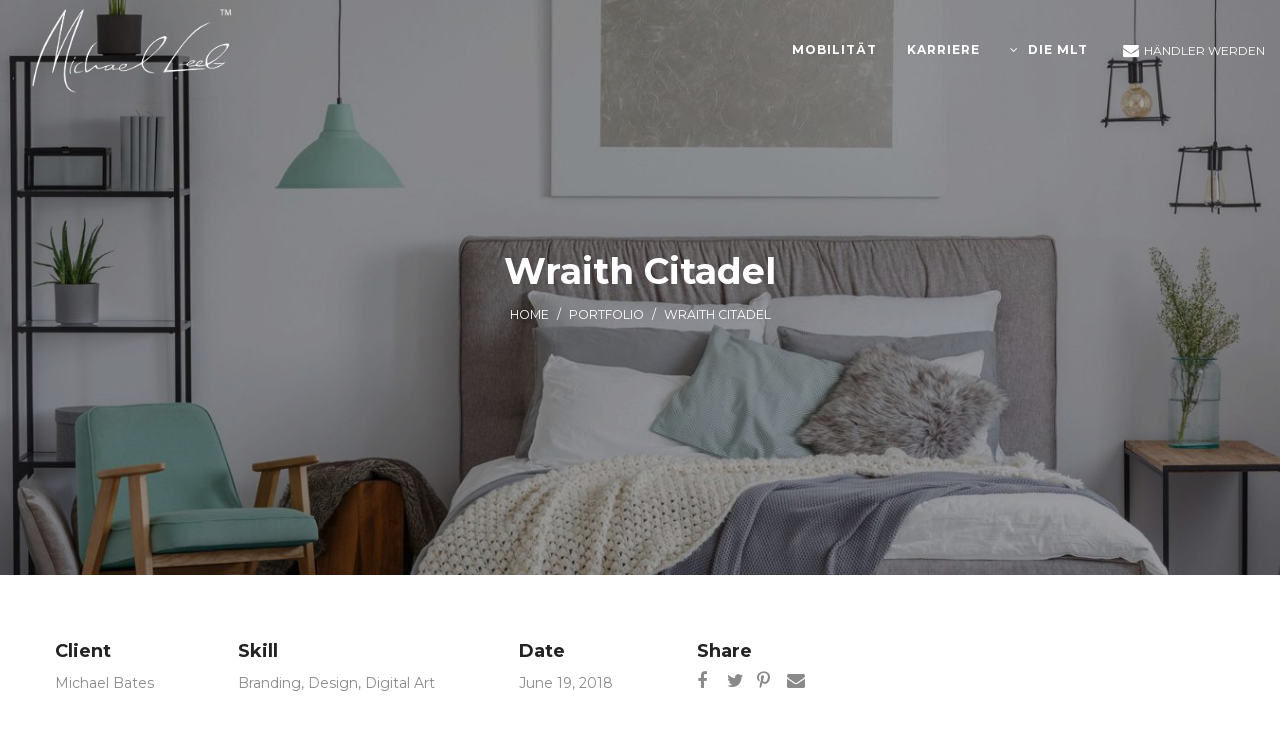

--- FILE ---
content_type: text/css
request_url: https://michaelleeb.com/wp-content/themes/camille/style.css
body_size: 63286
content:
/*
    Theme Name:     Camille
    Theme URI:      http://themeforest.net/user/LA-Studio/portfolio?ref=LA-Studio
    Author:         LA Studio
    Author URI:     http://themeforest.net/user/LA-Studio?ref=LA-Studio
    Description:    Camille - Multi-Concept WordPress Theme
    Version:        1.1.0
    Tags:           one-column, two-columns, three-columns, four-columns, left-sidebar, right-sidebar, custom-background, custom-colors, custom-header, custom-menu, featured-image-header, featured-images, flexible-header, full-width-template, post-formats, sticky-post, theme-options, translation-ready
    License: 		GNU General Public License
	License URI: 	licence/GPL.txt
    Text Domain:    camille
    Domain Path:    /languages/
*/
/*------------------------------------------------------------------
[Table of contents]
  1. Class WordPress Require
  2. Base Class
  3. CSS General
    3.1 Import lib css .. slick , font-anwesome , easy-zoom ..etc.
  4. Widget
  5. Header
  6. MegaMenu
  7. Main
  8. Footer
  9. Category Post
  10. Search Post
  11. Single Post
  12. Page
  13. Comments
  14. Portfolio
  15. Shortcodes
  16. WooCommerce
    16.1 Category Product
    16.2. Search Product
    16.3. Single Product
    16.4. Cart Page
    16.5. Checkout Page
    16.6. My Account Page
  17. Extra class
  18. Responsive
-------------------------------------------------------------------*/
/*------------------------------------------------------------------
    2. Base Class
-------------------------------------------------------------------*/
.search-form .search-button{
  position:absolute;
  top:50%;
  transform:translateY(-50%);
  -webkit-transform:translateY(-50%);
}
.demo-item .demo-item-inner .btn, .la-circle-progress .la-circle-wrapper{
  position:absolute;
  left:50%;
  top:50%;
  transform:translate(-50%, -50%);
  -webkit-transform:translate(-50%, -50%);
}
.la-overlay-global, .wc-toolbar .wc-ordering ul, .mega-menu .mm-popup-wide li li > ul,
.mega-menu .mm-popup-narrow li > ul, .mega-menu > li, .mega-menu > li:before, .accordion-menu li > .narrow i, .accordion-menu li > .narrow i:before, .header__action--search .header-search-form, .product--summary .add_compare,
.product--summary .add_wishlist{
  transition:all 250ms ease-out;
}
.la-overlay-global, .item--link-overlay, .item--link-overlay:before{
  right:0;
  left:0;
  bottom:0;
  top:0;
}
.post-navigation::before, .comment-respond::before, .products.products-list .item-inner::before, .registration-horizonal .registration-form::before, .clearfix::before, .post-navigation::after, .comment-respond::after, .products.products-list .item-inner::after, .registration-horizonal .registration-form::after, .clearfix::after{
  content:' ';
  display:table;
  flex-basis:0;
  order:1;
}
.post-navigation::after, .comment-respond::after, .products.products-list .item-inner::after, .registration-horizonal .registration-form::after, .clearfix::after{
  clear:both;
}
.wc-toolbar .wc-ordering ul{
  box-shadow:0 6px 12px rgba(0, 0, 0, 0.076);
}
.member--style-3 .loop__item__info{
  display:flex;
  justify-content:center;
  align-items:center;
}
html{
  font-family:sans-serif;
  -ms-text-size-adjust:100%;
  -webkit-text-size-adjust:100%;
}
body{
  margin:0;
}
article,
aside,
details,
figcaption,
figure,
footer,
header,
hgroup,
main,
menu,
nav,
section,
summary{
  display:block;
}
audio,
canvas,
progress,
video{
  display:inline-block;
  vertical-align:baseline;
}
audio:not([controls]){
  display:none;
  height:0;
}
[hidden],
template{
  display:none;
}
a:active,
a:hover{
  outline:0;
}
abbr[title]{
  border-bottom:1px dotted;
}
b,
strong{
  font-weight:bold;
}
dfn{
  font-style:italic;
}
h1{
  font-size:2em;
  margin:0.67em 0;
}
small{
  font-size:80%;
}
sub,
sup{
  font-size:75%;
  line-height:0;
  position:relative;
  vertical-align:baseline;
}
sup{
  top:-0.5em;
}
sub{
  bottom:-0.2em;
}
img{
  border:0;
}
svg:not(:root){
  overflow:hidden;
}
hr{
  -webkit-box-sizing:content-box;
  -moz-box-sizing:content-box;
  box-sizing:content-box;
  height:0;
}
pre{
  overflow:auto;
}
code,
kbd,
pre,
samp{
  font-family:monospace, monospace;
  font-size:1em;
}
button,
input,
optgroup,
select,
textarea{
  color:inherit;
  font:inherit;
  margin:0;
}
button{
  overflow:visible;
}
button,
select{
  text-transform:none;
}
button,
html input[type="button"],
input[type="reset"],
input[type="submit"]{
  -webkit-appearance:button;
  cursor:pointer;
}
button[disabled],
html input[disabled]{
  cursor:default;
}
button::-moz-focus-inner,
input::-moz-focus-inner{
  border:0;
  padding:0;
}
input{
  line-height:normal;
}
input[type="checkbox"],
input[type="radio"]{
  -webkit-box-sizing:border-box;
  -moz-box-sizing:border-box;
  box-sizing:border-box;
  padding:0;
}
input[type="number"]::-webkit-inner-spin-button,
input[type="number"]::-webkit-outer-spin-button{
  height:auto;
}
input[type="search"]{
  -webkit-appearance:textfield;
}
input[type="search"]::-webkit-search-cancel-button,
input[type="search"]::-webkit-search-decoration{
  -webkit-appearance:none;
}
fieldset{
  border:1px solid #c0c0c0;
  margin:0;
  padding:15px;
}
legend{
  border:0;
  padding:0 10px;
}
textarea{
  overflow:auto;
}
optgroup{
  font-weight:bold;
}
table{
  border-collapse:collapse;
  border-spacing:0;
}
td,
th{
  padding:0;
}
::-webkit-input-placeholder{
  opacity:1;
  color:inherit;
}
:-moz-placeholder{
  opacity:1;
  color:inherit;
}
::-moz-placeholder{
  opacity:1;
  color:inherit;
}
:-ms-input-placeholder{
  opacity:1;
  color:inherit;
}
@media print{
  *,
  *:before,
  *:after{
    background:transparent !important;
    color:#000 !important;
    -webkit-box-shadow:none !important;
    box-shadow:none !important;
    text-shadow:none !important;
  }
  a,
  a:visited{
    text-decoration:underline;
  }
  a[href]:after{
    content:" (" attr(href) ")";
  }
  abbr[title]:after{
    content:" (" attr(title) ")";
  }
  a[href^="#"]:after,
  a[href^="javascript:"]:after{
    content:"";
  }
  pre,
  blockquote{
    border:1px solid #999;
    page-break-inside:avoid;
  }
  thead{
    display:table-header-group;
  }
  tr,
  img{
    page-break-inside:avoid;
  }
  img{
    max-width:100% !important;
  }
  p,
  h2,
  h3{
    orphans:3;
    widows:3;
  }
  h2,
  h3{
    page-break-after:avoid;
  }
  .navbar{
    display:none;
  }
  .btn > .caret,
  .dropup > .btn > .caret{
    border-top-color:#000 !important;
  }
  .label{
    border:1px solid #000;
  }
  .table{
    border-collapse:collapse !important;
  }
  .table td,
  .table th{
    background-color:#fff !important;
  }
  .table-bordered th,
  .table-bordered td{
    border:1px solid #ddd !important;
  }
}
*{
  -webkit-box-sizing:border-box;
  -moz-box-sizing:border-box;
  box-sizing:border-box;
}
*:before,
*:after{
  -webkit-box-sizing:border-box;
  -moz-box-sizing:border-box;
  box-sizing:border-box;
}
html{
  font-size:10px;
  -webkit-tap-highlight-color:transparent;
}
input,
button,
select,
textarea{
  font-family:inherit;
  font-size:inherit;
  line-height:inherit;
  border-radius:0;
}
select{
  line-height:normal;
  border-radius:0;
  -webkit-appearance:none;
  -moz-appearance:none;
  background-image:url("data:image/svg+xml;utf8,<svg xmlns='http://www.w3.org/2000/svg' version='1.1' width='32' height='24' viewBox='0 0 32 24'><polygon points='0,0 32,0 16,24' style='fill: rgb%28138, 138, 138%29'></polygon></svg>");
  -webkit-background-size:9px 6px;
  background-size:9px 6px;
  background-position:right -1rem center;
  -webkit-background-origin:content-box;
  background-origin:content-box;
  background-repeat:no-repeat;
  max-width:100%;
}
@media screen and (min-width:0\0
){
  select{
    background-image:url("[data-uri]");
  }
}
select:disabled{
  background-color:#e6e6e6;
  cursor:not-allowed;
}
select::-ms-expand{
  display:none;
}
select[multiple]{
  height:auto;
  background-image:none;
}
[type="text"], [type="password"], [type="date"], [type="datetime"], [type="datetime-local"], [type="month"], [type="week"], [type="email"], [type="number"], [type="search"], [type="tel"], [type="time"], [type="url"], [type="color"], textarea{
  -webkit-box-sizing:border-box;
  -moz-box-sizing:border-box;
  box-sizing:border-box;
}
a{
  text-decoration:none;
}
a:hover,
a:focus{
  text-decoration:none;
}
a:focus{
  outline:none;
}
figure{
  margin:0;
}
img{
  vertical-align:middle;
  max-width:100%;
  height:auto;
}
hr{
  margin-top:20px;
  margin-bottom:20px;
  border:0;
  border-top:1px solid #eeeeee;
}
.sr-only{
  position:absolute;
  width:1px;
  height:1px;
  margin:-1px;
  padding:0;
  overflow:hidden;
  clip:rect(0, 0, 0, 0);
  border:0;
}
.sr-only-focusable:active,
.sr-only-focusable:focus{
  position:static;
  width:auto;
  height:auto;
  margin:0;
  overflow:visible;
  clip:auto;
}
[role="button"]{
  cursor:pointer;
}
p{
  margin:0 0 15px;
}
.lead{
  margin-bottom:20px;
  font-size:16px;
  font-weight:300;
  line-height:1.4;
}
@media (min-width:768px){
  .lead{
    font-size:21px;
  }
}
small,
.small{
  font-size:85%;
}
.text-left{
  text-align:left;
}
.text-right{
  text-align:right;
}
.text-center{
  text-align:center;
}
.text-justify{
  text-align:justify;
}
.text-nowrap{
  white-space:nowrap;
}
.text-lowercase{
  text-transform:lowercase;
}
.text-uppercase{
  text-transform:uppercase;
}
.text-capitalize{
  text-transform:capitalize;
}
ul,
ol{
  margin-top:0;
  margin-bottom:10px;
}
ul ul,
ol ul,
ul ol,
ol ol{
  margin-bottom:0;
}
.list-unstyled{
  padding-left:0;
  list-style:none;
}
.list-inline{
  padding-left:0;
  list-style:none;
  margin-left:-5px;
}
.list-inline > li{
  display:inline-block;
  padding-left:5px;
  padding-right:5px;
}
dl{
  margin-top:0;
  margin-bottom:20px;
}
dt{
  font-weight:bold;
}
dd{
  margin-left:0;
}
@media (min-width:768px){
  .dl-horizontal dt{
    float:left;
    width:160px;
    clear:left;
    text-align:right;
    overflow:hidden;
    text-overflow:ellipsis;
    white-space:nowrap;
  }
  .dl-horizontal dd{
    margin-left:180px;
  }
}
abbr[title],
abbr[data-original-title]{
  cursor:help;
  border-bottom:1px dotted #777777;
}
.initialism{
  font-size:90%;
  text-transform:uppercase;
}
blockquote{
  padding:10px 20px;
  margin:0 0 20px;
  font-size:17.5px;
  border-left:5px solid #eeeeee;
}
address{
  margin-bottom:20px;
  font-style:normal;
}
code,
kbd,
pre,
samp{
  font-family:Menlo, Monaco, Consolas, "Courier New", monospace;
}
code{
  padding:2px 4px;
  font-size:90%;
  color:#c7254e;
  background-color:#f9f2f4;
  border-radius:4px;
}
kbd{
  padding:2px 4px;
  font-size:90%;
  color:#ffffff;
  background-color:#333333;
  border-radius:3px;
  -webkit-box-shadow:inset 0 -1px 0 rgba(0, 0, 0, 0.25);
  box-shadow:inset 0 -1px 0 rgba(0, 0, 0, 0.25);
}
kbd kbd{
  padding:0;
  font-size:100%;
  font-weight:bold;
  -webkit-box-shadow:none;
  box-shadow:none;
}
pre{
  display:block;
  padding:9.5px;
  margin:0 0 10px;
  font-size:13px;
  word-break:break-all;
  word-wrap:break-word;
  color:#333333;
  background-color:#f5f5f5;
  border:1px solid #cccccc;
  border-radius:4px;
}
pre code{
  padding:0;
  font-size:inherit;
  color:inherit;
  white-space:pre-wrap;
  background-color:transparent;
  border-radius:0;
}
.pre-scrollable{
  max-height:340px;
  overflow-y:scroll;
}
.center-block{
  display:block;
  margin-left:auto;
  margin-right:auto;
}
.pull-right{
  float:right !important;
}
.pull-left{
  float:left !important;
}
.hide{
  display:none !important;
}
.show{
  display:block !important;
}
.invisible{
  visibility:hidden;
}
.text-hide{
  font:0/0 a;
  color:transparent;
  text-shadow:none;
  background-color:transparent;
  border:0;
}
.hidden{
  display:none !important;
}
.affix{
  position:fixed;
}
p:empty{
  display:none;
}
#wp-admin-bar-la_bar span.ab-icon:before{
  content:"\f108";
  top:2px;
}
@media screen and (max-width:782px){
  #wp-admin-bar-la_bar span.ab-icon:before{
    top:4px;
  }
}
@media (max-width:1199px){
  .md-text-left{
    text-align:left;
  }
  .md-text-right{
    text-align:right;
  }
  .md-text-center{
    text-align:center;
  }
  .md-text-justify{
    text-align:justify;
  }
}
@media (max-width:991px){
  .sm-text-left{
    text-align:left;
  }
  .sm-text-right{
    text-align:right;
  }
  .sm-text-center{
    text-align:center;
  }
  .sm-text-justify{
    text-align:justify;
  }
}
@media (max-width:767px){
  .xs-text-left{
    text-align:left;
  }
  .xs-text-right{
    text-align:right;
  }
  .xs-text-center{
    text-align:center;
  }
  .xs-text-justify{
    text-align:justify;
  }
}
.container{
  max-width:100%;
  margin-right:auto;
  margin-left:auto;
  padding-left:15px;
  padding-right:15px;
}
.container::before, .container::after{
  content:' ';
  display:table;
  flex-basis:0;
  order:1;
}
.container::after{
  clear:both;
}
@media (min-width:1200px){
  .container{
    width:1200px;
    padding-left:15px;
    padding-right:15px;
  }
}
.container-fluid{
  margin-right:auto;
  margin-left:auto;
  padding-left:15px;
  padding-right:15px;
}
.container-fluid::before, .container-fluid::after{
  content:' ';
  display:table;
  flex-basis:0;
  order:1;
}
.container-fluid::after{
  clear:both;
}
.row{
  margin-left:-15px;
  margin-right:-15px;
}
.row::before, .row::after{
  content:' ';
  display:table;
  flex-basis:0;
  order:1;
}
.row::after{
  clear:both;
}
.col-xs-1, .col-sm-1, .col-md-1, .col-lg-1, .col-xs-2, .col-sm-2, .col-md-2, .col-lg-2, .col-xs-3, .col-sm-3, .col-md-3, .col-lg-3, .col-xs-4, .col-sm-4, .col-md-4, .col-lg-4, .col-xs-5, .col-sm-5, .col-md-5, .col-lg-5, .col-xs-6, .col-sm-6, .col-md-6, .col-lg-6, .col-xs-7, .col-sm-7, .col-md-7, .col-lg-7, .col-xs-8, .col-sm-8, .col-md-8, .col-lg-8, .col-xs-9, .col-sm-9, .col-md-9, .col-lg-9, .col-xs-10, .col-sm-10, .col-md-10, .col-lg-10, .col-xs-11, .col-sm-11, .col-md-11, .col-lg-11, .col-xs-12, .col-sm-12, .col-md-12, .col-lg-12{
  position:relative;
  min-height:1px;
  padding-left:15px;
  padding-right:15px;
}
.col-xs-1, .col-xs-2, .col-xs-3, .col-xs-4, .col-xs-5, .col-xs-6, .col-xs-7, .col-xs-8, .col-xs-9, .col-xs-10, .col-xs-11, .col-xs-12{
  float:left;
}
.col-xs-1{
  width:8.33333%;
}
.col-xs-2{
  width:16.66667%;
}
.col-xs-3{
  width:25%;
}
.col-xs-4{
  width:33.33333%;
}
.col-xs-5{
  width:41.66667%;
}
.col-xs-6{
  width:50%;
}
.col-xs-7{
  width:58.33333%;
}
.col-xs-8{
  width:66.66667%;
}
.col-xs-9{
  width:75%;
}
.col-xs-10{
  width:83.33333%;
}
.col-xs-11{
  width:91.66667%;
}
.col-xs-12{
  width:100%;
}
.col-xs-pull-0{
  right:auto;
}
.col-xs-pull-1{
  right:8.33333%;
}
.col-xs-pull-2{
  right:16.66667%;
}
.col-xs-pull-3{
  right:25%;
}
.col-xs-pull-4{
  right:33.33333%;
}
.col-xs-pull-5{
  right:41.66667%;
}
.col-xs-pull-6{
  right:50%;
}
.col-xs-pull-7{
  right:58.33333%;
}
.col-xs-pull-8{
  right:66.66667%;
}
.col-xs-pull-9{
  right:75%;
}
.col-xs-pull-10{
  right:83.33333%;
}
.col-xs-pull-11{
  right:91.66667%;
}
.col-xs-pull-12{
  right:100%;
}
.col-xs-push-0{
  left:auto;
}
.col-xs-push-1{
  left:8.33333%;
}
.col-xs-push-2{
  left:16.66667%;
}
.col-xs-push-3{
  left:25%;
}
.col-xs-push-4{
  left:33.33333%;
}
.col-xs-push-5{
  left:41.66667%;
}
.col-xs-push-6{
  left:50%;
}
.col-xs-push-7{
  left:58.33333%;
}
.col-xs-push-8{
  left:66.66667%;
}
.col-xs-push-9{
  left:75%;
}
.col-xs-push-10{
  left:83.33333%;
}
.col-xs-push-11{
  left:91.66667%;
}
.col-xs-push-12{
  left:100%;
}
.col-xs-offset-0{
  margin-left:0%;
}
.col-xs-offset-1{
  margin-left:8.33333%;
}
.col-xs-offset-2{
  margin-left:16.66667%;
}
.col-xs-offset-3{
  margin-left:25%;
}
.col-xs-offset-4{
  margin-left:33.33333%;
}
.col-xs-offset-5{
  margin-left:41.66667%;
}
.col-xs-offset-6{
  margin-left:50%;
}
.col-xs-offset-7{
  margin-left:58.33333%;
}
.col-xs-offset-8{
  margin-left:66.66667%;
}
.col-xs-offset-9{
  margin-left:75%;
}
.col-xs-offset-10{
  margin-left:83.33333%;
}
.col-xs-offset-11{
  margin-left:91.66667%;
}
.col-xs-offset-12{
  margin-left:100%;
}
@media (min-width:768px){
  .col-sm-1, .col-sm-2, .col-sm-3, .col-sm-4, .col-sm-5, .col-sm-6, .col-sm-7, .col-sm-8, .col-sm-9, .col-sm-10, .col-sm-11, .col-sm-12{
    float:left;
  }
  .col-sm-1{
    width:8.33333%;
  }
  .col-sm-2{
    width:16.66667%;
  }
  .col-sm-3{
    width:25%;
  }
  .col-sm-4{
    width:33.33333%;
  }
  .col-sm-5{
    width:41.66667%;
  }
  .col-sm-6{
    width:50%;
  }
  .col-sm-7{
    width:58.33333%;
  }
  .col-sm-8{
    width:66.66667%;
  }
  .col-sm-9{
    width:75%;
  }
  .col-sm-10{
    width:83.33333%;
  }
  .col-sm-11{
    width:91.66667%;
  }
  .col-sm-12{
    width:100%;
  }
  .col-sm-pull-0{
    right:auto;
  }
  .col-sm-pull-1{
    right:8.33333%;
  }
  .col-sm-pull-2{
    right:16.66667%;
  }
  .col-sm-pull-3{
    right:25%;
  }
  .col-sm-pull-4{
    right:33.33333%;
  }
  .col-sm-pull-5{
    right:41.66667%;
  }
  .col-sm-pull-6{
    right:50%;
  }
  .col-sm-pull-7{
    right:58.33333%;
  }
  .col-sm-pull-8{
    right:66.66667%;
  }
  .col-sm-pull-9{
    right:75%;
  }
  .col-sm-pull-10{
    right:83.33333%;
  }
  .col-sm-pull-11{
    right:91.66667%;
  }
  .col-sm-pull-12{
    right:100%;
  }
  .col-sm-push-0{
    left:auto;
  }
  .col-sm-push-1{
    left:8.33333%;
  }
  .col-sm-push-2{
    left:16.66667%;
  }
  .col-sm-push-3{
    left:25%;
  }
  .col-sm-push-4{
    left:33.33333%;
  }
  .col-sm-push-5{
    left:41.66667%;
  }
  .col-sm-push-6{
    left:50%;
  }
  .col-sm-push-7{
    left:58.33333%;
  }
  .col-sm-push-8{
    left:66.66667%;
  }
  .col-sm-push-9{
    left:75%;
  }
  .col-sm-push-10{
    left:83.33333%;
  }
  .col-sm-push-11{
    left:91.66667%;
  }
  .col-sm-push-12{
    left:100%;
  }
  .col-sm-offset-0{
    margin-left:0%;
  }
  .col-sm-offset-1{
    margin-left:8.33333%;
  }
  .col-sm-offset-2{
    margin-left:16.66667%;
  }
  .col-sm-offset-3{
    margin-left:25%;
  }
  .col-sm-offset-4{
    margin-left:33.33333%;
  }
  .col-sm-offset-5{
    margin-left:41.66667%;
  }
  .col-sm-offset-6{
    margin-left:50%;
  }
  .col-sm-offset-7{
    margin-left:58.33333%;
  }
  .col-sm-offset-8{
    margin-left:66.66667%;
  }
  .col-sm-offset-9{
    margin-left:75%;
  }
  .col-sm-offset-10{
    margin-left:83.33333%;
  }
  .col-sm-offset-11{
    margin-left:91.66667%;
  }
  .col-sm-offset-12{
    margin-left:100%;
  }
}
@media (min-width:992px){
  .col-md-1, .col-md-2, .col-md-3, .col-md-4, .col-md-5, .col-md-6, .col-md-7, .col-md-8, .col-md-9, .col-md-10, .col-md-11, .col-md-12{
    float:left;
  }
  .col-md-1{
    width:8.33333%;
  }
  .col-md-2{
    width:16.66667%;
  }
  .col-md-3{
    width:25%;
  }
  .col-md-4{
    width:33.33333%;
  }
  .col-md-5{
    width:41.66667%;
  }
  .col-md-6{
    width:50%;
  }
  .col-md-7{
    width:58.33333%;
  }
  .col-md-8{
    width:66.66667%;
  }
  .col-md-9{
    width:75%;
  }
  .col-md-10{
    width:83.33333%;
  }
  .col-md-11{
    width:91.66667%;
  }
  .col-md-12{
    width:100%;
  }
  .col-md-pull-0{
    right:auto;
  }
  .col-md-pull-1{
    right:8.33333%;
  }
  .col-md-pull-2{
    right:16.66667%;
  }
  .col-md-pull-3{
    right:25%;
  }
  .col-md-pull-4{
    right:33.33333%;
  }
  .col-md-pull-5{
    right:41.66667%;
  }
  .col-md-pull-6{
    right:50%;
  }
  .col-md-pull-7{
    right:58.33333%;
  }
  .col-md-pull-8{
    right:66.66667%;
  }
  .col-md-pull-9{
    right:75%;
  }
  .col-md-pull-10{
    right:83.33333%;
  }
  .col-md-pull-11{
    right:91.66667%;
  }
  .col-md-pull-12{
    right:100%;
  }
  .col-md-push-0{
    left:auto;
  }
  .col-md-push-1{
    left:8.33333%;
  }
  .col-md-push-2{
    left:16.66667%;
  }
  .col-md-push-3{
    left:25%;
  }
  .col-md-push-4{
    left:33.33333%;
  }
  .col-md-push-5{
    left:41.66667%;
  }
  .col-md-push-6{
    left:50%;
  }
  .col-md-push-7{
    left:58.33333%;
  }
  .col-md-push-8{
    left:66.66667%;
  }
  .col-md-push-9{
    left:75%;
  }
  .col-md-push-10{
    left:83.33333%;
  }
  .col-md-push-11{
    left:91.66667%;
  }
  .col-md-push-12{
    left:100%;
  }
  .col-md-offset-0{
    margin-left:0%;
  }
  .col-md-offset-1{
    margin-left:8.33333%;
  }
  .col-md-offset-2{
    margin-left:16.66667%;
  }
  .col-md-offset-3{
    margin-left:25%;
  }
  .col-md-offset-4{
    margin-left:33.33333%;
  }
  .col-md-offset-5{
    margin-left:41.66667%;
  }
  .col-md-offset-6{
    margin-left:50%;
  }
  .col-md-offset-7{
    margin-left:58.33333%;
  }
  .col-md-offset-8{
    margin-left:66.66667%;
  }
  .col-md-offset-9{
    margin-left:75%;
  }
  .col-md-offset-10{
    margin-left:83.33333%;
  }
  .col-md-offset-11{
    margin-left:91.66667%;
  }
  .col-md-offset-12{
    margin-left:100%;
  }
}
@media (min-width:1200px){
  .col-lg-1, .col-lg-2, .col-lg-3, .col-lg-4, .col-lg-5, .col-lg-6, .col-lg-7, .col-lg-8, .col-lg-9, .col-lg-10, .col-lg-11, .col-lg-12{
    float:left;
  }
  .col-lg-1{
    width:8.33333%;
  }
  .col-lg-2{
    width:16.66667%;
  }
  .col-lg-3{
    width:25%;
  }
  .col-lg-4{
    width:33.33333%;
  }
  .col-lg-5{
    width:41.66667%;
  }
  .col-lg-6{
    width:50%;
  }
  .col-lg-7{
    width:58.33333%;
  }
  .col-lg-8{
    width:66.66667%;
  }
  .col-lg-9{
    width:75%;
  }
  .col-lg-10{
    width:83.33333%;
  }
  .col-lg-11{
    width:91.66667%;
  }
  .col-lg-12{
    width:100%;
  }
  .col-lg-pull-0{
    right:auto;
  }
  .col-lg-pull-1{
    right:8.33333%;
  }
  .col-lg-pull-2{
    right:16.66667%;
  }
  .col-lg-pull-3{
    right:25%;
  }
  .col-lg-pull-4{
    right:33.33333%;
  }
  .col-lg-pull-5{
    right:41.66667%;
  }
  .col-lg-pull-6{
    right:50%;
  }
  .col-lg-pull-7{
    right:58.33333%;
  }
  .col-lg-pull-8{
    right:66.66667%;
  }
  .col-lg-pull-9{
    right:75%;
  }
  .col-lg-pull-10{
    right:83.33333%;
  }
  .col-lg-pull-11{
    right:91.66667%;
  }
  .col-lg-pull-12{
    right:100%;
  }
  .col-lg-push-0{
    left:auto;
  }
  .col-lg-push-1{
    left:8.33333%;
  }
  .col-lg-push-2{
    left:16.66667%;
  }
  .col-lg-push-3{
    left:25%;
  }
  .col-lg-push-4{
    left:33.33333%;
  }
  .col-lg-push-5{
    left:41.66667%;
  }
  .col-lg-push-6{
    left:50%;
  }
  .col-lg-push-7{
    left:58.33333%;
  }
  .col-lg-push-8{
    left:66.66667%;
  }
  .col-lg-push-9{
    left:75%;
  }
  .col-lg-push-10{
    left:83.33333%;
  }
  .col-lg-push-11{
    left:91.66667%;
  }
  .col-lg-push-12{
    left:100%;
  }
  .col-lg-offset-0{
    margin-left:0%;
  }
  .col-lg-offset-1{
    margin-left:8.33333%;
  }
  .col-lg-offset-2{
    margin-left:16.66667%;
  }
  .col-lg-offset-3{
    margin-left:25%;
  }
  .col-lg-offset-4{
    margin-left:33.33333%;
  }
  .col-lg-offset-5{
    margin-left:41.66667%;
  }
  .col-lg-offset-6{
    margin-left:50%;
  }
  .col-lg-offset-7{
    margin-left:58.33333%;
  }
  .col-lg-offset-8{
    margin-left:66.66667%;
  }
  .col-lg-offset-9{
    margin-left:75%;
  }
  .col-lg-offset-10{
    margin-left:83.33333%;
  }
  .col-lg-offset-11{
    margin-left:91.66667%;
  }
  .col-lg-offset-12{
    margin-left:100%;
  }
}
.grid-items:not(.slick-slider){
  display:-webkit-box;
  display:-webkit-flex;
  display:-ms-flexbox;
  display:flex;
  -webkit-flex-flow:row wrap;
  -ms-flex-flow:row wrap;
  flex-flow:row wrap;
  -webkit-align-content:flex-start;
  -ms-flex-line-pack:start;
  align-content:flex-start;
}
.grid-items .grid-item{
  display:inline-block;
  zoom:1;
  letter-spacing:normal;
  word-spacing:normal;
  vertical-align:top;
  text-rendering:auto;
  padding-left:15px;
  padding-right:15px;
  width:100%;
}
.grid-items.grid-space-default{
  margin-left:-15px;
  margin-right:-15px;
}
.block-grid-1 .grid-item{
  width:100%;
}
.block-grid-2 .grid-item{
  width:50%;
}
.block-grid-3 .grid-item{
  width:33.33333%;
}
.block-grid-4 .grid-item{
  width:25%;
}
.block-grid-5 .grid-item{
  width:20%;
}
.block-grid-6 .grid-item{
  width:16.66667%;
}
.block-grid-7 .grid-item{
  width:14.28571%;
}
.block-grid-8 .grid-item{
  width:12.5%;
}
.block-grid-9 .grid-item{
  width:11.11111%;
}
.block-grid-10 .grid-item{
  width:10%;
}
@media (min-width:576px){
  .sm-block-grid-1 .grid-item{
    width:100%;
  }
  .sm-block-grid-2 .grid-item{
    width:50%;
  }
  .sm-block-grid-3 .grid-item{
    width:33.33333%;
  }
  .sm-block-grid-4 .grid-item{
    width:25%;
  }
  .sm-block-grid-5 .grid-item{
    width:20%;
  }
  .sm-block-grid-6 .grid-item{
    width:16.66667%;
  }
  .sm-block-grid-7 .grid-item{
    width:14.28571%;
  }
  .sm-block-grid-8 .grid-item{
    width:12.5%;
  }
  .sm-block-grid-9 .grid-item{
    width:11.11111%;
  }
  .sm-block-grid-10 .grid-item{
    width:10%;
  }
}
@media (min-width:768px){
  .md-block-grid-1 .grid-item{
    width:100%;
  }
  .md-block-grid-2 .grid-item{
    width:50%;
  }
  .md-block-grid-3 .grid-item{
    width:33.33333%;
  }
  .md-block-grid-4 .grid-item{
    width:25%;
  }
  .md-block-grid-5 .grid-item{
    width:20%;
  }
  .md-block-grid-6 .grid-item{
    width:16.66667%;
  }
  .md-block-grid-7 .grid-item{
    width:14.28571%;
  }
  .md-block-grid-8 .grid-item{
    width:12.5%;
  }
  .md-block-grid-9 .grid-item{
    width:11.11111%;
  }
  .md-block-grid-10 .grid-item{
    width:10%;
  }
}
@media (min-width:992px){
  .lg-block-grid-1 .grid-item{
    width:100%;
  }
  .lg-block-grid-2 .grid-item{
    width:50%;
  }
  .lg-block-grid-3 .grid-item{
    width:33.33333%;
  }
  .lg-block-grid-4 .grid-item{
    width:25%;
  }
  .lg-block-grid-5 .grid-item{
    width:20%;
  }
  .lg-block-grid-6 .grid-item{
    width:16.66667%;
  }
  .lg-block-grid-7 .grid-item{
    width:14.28571%;
  }
  .lg-block-grid-8 .grid-item{
    width:12.5%;
  }
  .lg-block-grid-9 .grid-item{
    width:11.11111%;
  }
  .lg-block-grid-10 .grid-item{
    width:10%;
  }
}
@media (min-width:1200px){
  .xl-block-grid-1 .grid-item{
    width:100%;
  }
  .xl-block-grid-2 .grid-item{
    width:50%;
  }
  .xl-block-grid-3 .grid-item{
    width:33.33333%;
  }
  .xl-block-grid-4 .grid-item{
    width:25%;
  }
  .xl-block-grid-5 .grid-item{
    width:20%;
  }
  .xl-block-grid-6 .grid-item{
    width:16.66667%;
  }
  .xl-block-grid-7 .grid-item{
    width:14.28571%;
  }
  .xl-block-grid-8 .grid-item{
    width:12.5%;
  }
  .xl-block-grid-9 .grid-item{
    width:11.11111%;
  }
  .xl-block-grid-10 .grid-item{
    width:10%;
  }
}
@media (min-width:1825px){
  .xxl-block-grid-1 .grid-item{
    width:100%;
  }
  .xxl-block-grid-2 .grid-item{
    width:50%;
  }
  .xxl-block-grid-3 .grid-item{
    width:33.33333%;
  }
  .xxl-block-grid-4 .grid-item{
    width:25%;
  }
  .xxl-block-grid-5 .grid-item{
    width:20%;
  }
  .xxl-block-grid-6 .grid-item{
    width:16.66667%;
  }
  .xxl-block-grid-7 .grid-item{
    width:14.28571%;
  }
  .xxl-block-grid-8 .grid-item{
    width:12.5%;
  }
  .xxl-block-grid-9 .grid-item{
    width:11.11111%;
  }
  .xxl-block-grid-10 .grid-item{
    width:10%;
  }
}
.grid-space-0{
  margin-left:0;
  margin-right:0;
}
.grid-space-0 .grid-item{
  padding:0;
}
@media (min-width:992px){
  .grid-space-5{
    margin-left:-2.5px;
    margin-right:-2.5px;
  }
}
.grid-space-5 .grid-item{
  padding:2.5px;
}
@media (min-width:992px){
  .grid-space-10{
    margin-left:-5px;
    margin-right:-5px;
  }
}
.grid-space-10 .grid-item{
  padding:5px;
}
@media (min-width:992px){
  .grid-space-15{
    margin-left:-7.5px;
    margin-right:-7.5px;
  }
}
.grid-space-15 .grid-item{
  padding:7.5px;
}
@media (min-width:992px){
  .grid-space-20{
    margin-left:-10px;
    margin-right:-10px;
  }
}
.grid-space-20 .grid-item{
  padding:10px;
}
@media (min-width:992px){
  .grid-space-25{
    margin-left:-12.5px;
    margin-right:-12.5px;
  }
}
.grid-space-25 .grid-item{
  padding:12.5px;
}
@media (min-width:992px){
  .grid-space-30{
    margin-left:-15px;
    margin-right:-15px;
  }
}
.grid-space-30 .grid-item{
  padding:15px;
}
@media (min-width:992px){
  .grid-space-35{
    margin-left:-17.5px;
    margin-right:-17.5px;
  }
}
.grid-space-35 .grid-item{
  padding:17.5px;
}
@media (min-width:992px){
  .grid-space-40{
    margin-left:-20px;
    margin-right:-20px;
  }
}
.grid-space-40 .grid-item{
  padding:20px;
}
@media (min-width:992px){
  .grid-space-45{
    margin-left:-22.5px;
    margin-right:-22.5px;
  }
}
.grid-space-45 .grid-item{
  padding:22.5px;
}
@media (min-width:992px){
  .grid-space-50{
    margin-left:-25px;
    margin-right:-25px;
  }
}
.grid-space-50 .grid-item{
  padding:25px;
}
@media (min-width:992px){
  .grid-space-55{
    margin-left:-27.5px;
    margin-right:-27.5px;
  }
}
.grid-space-55 .grid-item{
  padding:27.5px;
}
@media (min-width:992px){
  .grid-space-60{
    margin-left:-30px;
    margin-right:-30px;
  }
}
.grid-space-60 .grid-item{
  padding:30px;
}
@media (min-width:992px){
  .grid-space-65{
    margin-left:-32.5px;
    margin-right:-32.5px;
  }
}
.grid-space-65 .grid-item{
  padding:32.5px;
}
@media (min-width:992px){
  .grid-space-70{
    margin-left:-35px;
    margin-right:-35px;
  }
}
.grid-space-70 .grid-item{
  padding:35px;
}
@media (min-width:992px){
  .grid-space-75{
    margin-left:-37.5px;
    margin-right:-37.5px;
  }
}
.grid-space-75 .grid-item{
  padding:37.5px;
}
@media (min-width:992px){
  .grid-space-80{
    margin-left:-40px;
    margin-right:-40px;
  }
}
.grid-space-80 .grid-item{
  padding:40px;
}
@keyframes in-bottom50{
  from{
    transform:translate(0, 30px);
  }
  to{
    transform:translate(0, 0);
  }
}
@-webkit-keyframes in-bottom50{
  from{
    -webkit-transform:translate(0, 30px);
  }
  to{
    -webkit-transform:translate(0, 0);
  }
}
.loop__item__inner2,
.loop__item__inner{
  display:block;
  height:100%;
}
.loop__item__inner,
.loop__item__thumbnail{
  position:relative;
  overflow:hidden;
  max-width: 100%;
}
.loop__item__thumbnail--linkoverlay{
  display:block;
  position:absolute;
  top:0;
  right:0;
  left:0;
  bottom:0;
  z-index:2;
  transition:all 0.4s 0.1s;
}
.loop__item__thumbnail--bkg{
  background-repeat:no-repeat;
  background-position:50% 50%;
  background-size:cover;
  background-clip:border-box;
  background-color:rgba(201, 201, 202, 0.14);
}
.loop__item__thumbnail--bkg > img{
  width:100%;
  display:block;
  visibility:hidden;
  height:auto;
}
.loop__item__termlink{
  margin-bottom:10px;
}
.loop__item__termlink a:not(:last-child):after{
  content:", ";
}
.loop__item__title .entry-title{
  margin:0 0 20px;
}
.loop__item__meta{
  margin-bottom:10px;
}
.loop__item__meta .byline .screen-reader-text{
  position:static !important;
}
.loop__item__meta .byline:not(:last-child):after{
  content:", ";
}
.loop__item__meta i{
  display:none;
}
.loop__item__desc{
  line-height:2.1428571429;
  margin-bottom:20px;
}
.gitem-zone-height-mode-original{
  padding-bottom:0 !important;
}
.gitem-zone-height-mode-custom img,
.gitem-hide-img img{
  display:none !important;
}
.gitem-zone-height-mode-auto:before{
  content:"";
  display:block;
  padding-top:100%;
}
.gitem-zone-height-mode-auto img{
  display:none !important;
}
.gitem-zone-height-mode-auto.gitem-zone-height-mode-auto-4-3:before{
  padding-top:75%;
}
.gitem-zone-height-mode-auto.gitem-zone-height-mode-auto-3-4:before{
  padding-top:133.33333333%;
}
.gitem-zone-height-mode-auto.gitem-zone-height-mode-auto-16-9:before{
  padding-top:56.25%;
}
.gitem-zone-height-mode-auto.gitem-zone-height-mode-auto-9-16:before{
  padding-top:177.77777778%;
}
/*======
Check if it is masonry mode
========*/
.portfolios-loop:not(.masonry__column-type-custom) .gitem-zone-height-mode-auto{
  padding-bottom:0 !important;
}
.portfolios-loop.masonry__column-type-custom .loop__item__thumbnail--bkg{
  padding-bottom:0 !important;
}
@media (min-width:1024px){
  .portfolios-loop.masonry__column-type-custom .loop__item__thumbnail--bkg{
    height:100%;
  }
  .portfolios-loop.masonry__column-type-custom .loop__item__thumbnail--bkg:before{
    padding-top:0;
  }
}
.videos-loop:not(.masonry__column-type-custom) .gitem-zone-height-mode-auto{
  padding-bottom:0 !important;
}
.videos-loop.masonry__column-type-custom .loop__item__thumbnail--bkg{
  padding-bottom:0 !important;
}
@media (min-width:1023px){
  .videos-loop.masonry__column-type-custom .loop__item__thumbnail--bkg{
    height:100%;
  }
  .videos-loop.masonry__column-type-custom .loop__item__thumbnail--bkg:before{
    padding-top:0;
  }
}
.visible-xs-block,
.visible-xs-inline,
.visible-xs-inline-block,
.visible-sm-block,
.visible-sm-inline,
.visible-sm-inline-block,
.visible-md-block,
.visible-md-inline,
.visible-md-inline-block,
.visible-lg-block,
.visible-lg-inline,
.visible-lg-inline-block{
  display:none !important;
}
.visible-block{
  display:block !important;
}
.visible-inline-block{
  display:inline-block !important;
}
.visible-inline{
  display:inline !important;
}
@media (max-width:767px){
  .visible-xs{
    display:block !important;
  }
  table.visible-xs{
    display:table !important;
  }
  tr.visible-xs{
    display:table-row !important;
  }
  th.visible-xs,
  td.visible-xs{
    display:table-cell !important;
  }
}
@media (max-width:767px){
  .visible-xs-block{
    display:block !important;
  }
}
@media (max-width:767px){
  .visible-xs-inline{
    display:inline !important;
  }
}
@media (max-width:767px){
  .visible-xs-inline-block{
    display:inline-block !important;
  }
}
@media (min-width:768px) and (max-width:991px){
  .visible-sm{
    display:block !important;
  }
  table.visible-sm{
    display:table !important;
  }
  tr.visible-sm{
    display:table-row !important;
  }
  th.visible-sm,
  td.visible-sm{
    display:table-cell !important;
  }
}
@media (min-width:768px) and (max-width:991px){
  .visible-sm-block{
    display:block !important;
  }
}
@media (min-width:768px) and (max-width:991px){
  .visible-sm-inline{
    display:inline !important;
  }
}
@media (min-width:768px) and (max-width:991px){
  .visible-sm-inline-block{
    display:inline-block !important;
  }
}
@media (min-width:992px) and (max-width:1199px){
  .visible-md{
    display:block !important;
  }
  table.visible-md{
    display:table !important;
  }
  tr.visible-md{
    display:table-row !important;
  }
  th.visible-md,
  td.visible-md{
    display:table-cell !important;
  }
}
@media (min-width:992px) and (max-width:1199px){
  .visible-md-block{
    display:block !important;
  }
}
@media (min-width:992px) and (max-width:1199px){
  .visible-md-inline{
    display:inline !important;
  }
}
@media (min-width:992px) and (max-width:1199px){
  .visible-md-inline-block{
    display:inline-block !important;
  }
}
@media (min-width:1200px){
  .visible-lg{
    display:block !important;
  }
  table.visible-lg{
    display:table !important;
  }
  tr.visible-lg{
    display:table-row !important;
  }
  th.visible-lg,
  td.visible-lg{
    display:table-cell !important;
  }
}
@media (min-width:1200px){
  .visible-lg-block{
    display:block !important;
  }
}
@media (min-width:1200px){
  .visible-lg-inline{
    display:inline !important;
  }
}
@media (min-width:1200px){
  .visible-lg-inline-block{
    display:inline-block !important;
  }
}
@media (max-width:767px){
  .hidden-xs{
    display:none !important;
  }
}
@media (min-width:768px) and (max-width:991px){
  .hidden-sm{
    display:none !important;
  }
}
@media (min-width:992px) and (max-width:1199px){
  .hidden-md{
    display:none !important;
  }
}
@media (min-width:1200px){
  .hidden-lg{
    display:none !important;
  }
}
@media print{
  .visible-print{
    display:block !important;
  }
  table.visible-print{
    display:table !important;
  }
  tr.visible-print{
    display:table-row !important;
  }
  th.visible-print,
  td.visible-print{
    display:table-cell !important;
  }
}
.visible-print-block{
  display:none !important;
}
@media print{
  .visible-print-block{
    display:block !important;
  }
}
.visible-print-inline{
  display:none !important;
}
@media print{
  .visible-print-inline{
    display:inline !important;
  }
}
.visible-print-inline-block{
  display:none !important;
}
@media print{
  .visible-print-inline-block{
    display:inline-block !important;
  }
}
@media print{
  .hidden-print{
    display:none !important;
  }
}
.font-weight-100{
  font-weight:100 !important;
}
.font-weight-200{
  font-weight:200 !important;
}
.font-weight-300{
  font-weight:300 !important;
}
.font-weight-400{
  font-weight:400 !important;
}
.font-weight-500{
  font-weight:500 !important;
}
.font-weight-600{
  font-weight:600 !important;
}
.font-weight-700{
  font-weight:700 !important;
}
.font-weight-800{
  font-weight:800 !important;
}
.font-weight-900{
  font-weight:900 !important;
}
.font-style-normal{
  font-style:normal !important;
}
.font-style-italic{
  font-style:italic !important;
}
.font-style-oblique{
  font-style:oblique !important;
}
.la-toggle-filter{
  display:none;
  text-transform:uppercase;
}
.la-isotope-filter-container ul{
  list-style:none;
  margin:0;
  padding:0;
}
.la-isotope-filter-container li{
  display:inline-block;
}
.la-isotope-filter-container a{
  display:block;
}
.la-media-wrapper object,
.la-media-wrapper embed,
.la-media-wrapper video,
.la-media-wrapper iframe{
  max-width:100%;
}
.la-media-wrapper.la-media-aspect-origin object,
.la-media-wrapper.la-media-aspect-origin embed,
.la-media-wrapper.la-media-aspect-origin video,
.la-media-wrapper.la-media-aspect-origin iframe{
  height:auto;
}
.la-media-wrapper.la-media-aspect-235, .la-media-wrapper.la-media-aspect-43, .la-media-wrapper.la-media-aspect-169{
  position:relative;
  height:0;
  padding-top:56.25%;
  overflow:hidden;
}
.la-media-wrapper.la-media-aspect-235 object,
.la-media-wrapper.la-media-aspect-235 embed,
.la-media-wrapper.la-media-aspect-235 video,
.la-media-wrapper.la-media-aspect-235 iframe, .la-media-wrapper.la-media-aspect-43 object,
.la-media-wrapper.la-media-aspect-43 embed,
.la-media-wrapper.la-media-aspect-43 video,
.la-media-wrapper.la-media-aspect-43 iframe, .la-media-wrapper.la-media-aspect-169 object,
.la-media-wrapper.la-media-aspect-169 embed,
.la-media-wrapper.la-media-aspect-169 video,
.la-media-wrapper.la-media-aspect-169 iframe{
  position:absolute;
  top:0;
  left:0;
  margin:0;
  width:100%;
  height:100%;
}
.la-media-wrapper.la-media-aspect-235{
  padding-top:42.55319149%;
}
.la-media-wrapper.la-media-aspect-43{
  padding-top:75%;
}
.flex-video{
  position:relative;
  height:0;
  padding-bottom:75%;
  margin-bottom:1rem;
  overflow:hidden;
}
.flex-video object,
.flex-video embed,
.flex-video video,
.flex-video iframe{
  position:absolute;
  top:0;
  left:0;
  width:100%;
  height:100%;
}
.flex-video.widescreen{
  padding-bottom:56.25%;
}
.single-post-content .flex-video{
  margin-bottom:30px;
}
.letter-spacing--1{
  letter-spacing:-1px;
}
.letter-spacing--2{
  letter-spacing:-2px;
}
.letter-spacing--3{
  letter-spacing:-3px;
}
.letter-spacing--4{
  letter-spacing:-4px;
}
.letter-spacing--5{
  letter-spacing:-5px;
}
.letter-spacing-1{
  letter-spacing:1px;
}
.letter-spacing-2{
  letter-spacing:2px;
}
.letter-spacing-3{
  letter-spacing:3px;
}
.letter-spacing-4{
  letter-spacing:4px;
}
.letter-spacing-5{
  letter-spacing:5px;
}
.font-size-10{
  font-size:10px;
}
.font-size-11{
  font-size:11px;
}
.font-size-12{
  font-size:12px;
}
.font-size-13{
  font-size:13px;
}
.font-size-14{
  font-size:14px;
}
.font-size-16{
  font-size:16px;
}
.font-size-18{
  font-size:18px;
}
.font-size-20{
  font-size:20px;
}
.font-size-24{
  font-size:24px;
}
.font-size-30{
  font-size:30px;
}
.font-size-36{
  font-size:36px;
}
.font-size-40{
  font-size:40px;
}
.font-size-46{
  font-size:46px;
  line-height:1.05;
}
.font-size-48{
  font-size:48px;
}
.font-size-50{
  font-size:50px;
}
.font-size-60{
  font-size:60px;
}
.font-size-72{
  font-size:72px;
  line-height:normal;
}
.font-size-100{
  font-size:100px;
}
.font-size-120{
  font-size:120px;
  letter-spacing:-1px;
}
.line-height-2{
  line-height:2;
}
.line-height-24{
  line-height:24px;
}
.line-height-30{
  line-height:30px;
}
.line-height-36{
  line-height:36px;
}
.line-height-40{
  line-height:40px;
}
.line-height-50{
  line-height:50px;
}
.line-height-60{
  line-height:60px;
}
.line-height-72{
  line-height:72px;
}
.line-height-100{
  line-height:100px;
}
.line-height-120{
  line-height:120px;
}
.overflow-visible{
  overflow:visible !important;
}
.overflow-hidden{
  overflow:hidden !important;
}
@media (min-width:767px){
  .filter-style-1{
    text-align:center;
    font-size:11px;
    text-transform:uppercase;
    font-weight:bold;
    letter-spacing:1px;
    color:#8a8a8a;
    margin-bottom:20px;
  }
  .filter-style-1 li{
    margin:0 10px;
  }
  .filter-style-1 li:first-child{
    margin-left:0;
  }
  .filter-style-1 li:last-child{
    margin-right:0;
  }
  .filter-style-1 a{
    display:block;
    line-height:normal;
  }
  .filter-style-1 a:after{
    content:'';
    height:1px;
    display:block;
    width:0;
    background-color:#8a8a8a;
    margin-top:0.5em;
    transition:all 250ms ease-out;
  }
  .filter-style-1 li:hover a,
  .filter-style-1 li.active a{
    color:#6b56e2;
  }
  .filter-style-1 li:hover a:after,
  .filter-style-1 li.active a:after{
    width:100%;
  }
  .filter-style-2{
    font-weight:bold;
    margin-bottom:30px;
  }
  .filter-style-2 li{
    margin:0 15px;
  }
  .filter-style-2 li:first-child{
    margin-left:0;
  }
  .filter-style-2 li:last-child{
    margin-right:0;
  }
  .filter-style-2 a{
    display:block;
    line-height:normal;
  }
  .filter-style-2 li:hover a,
  .filter-style-2 li.active a{
    color:#6b56e2;
  }
  .filter-style-3{
    font-weight:bold;
    margin-bottom:50px;
    text-align:center;
  }
  .filter-style-3 li{
    margin:0 15px;
  }
  .filter-style-3 li:first-child{
    margin-left:0;
  }
  .filter-style-3 li:last-child{
    margin-right:0;
  }
  .filter-style-3 a{
    display:block;
    line-height:normal;
  }
  .filter-style-3 li:hover a,
  .filter-style-3 li.active a{
    color:#6b56e2;
  }
}
/*--------------------------------------------------------------
    3. CSS General
---------------------------------------------------------------*/
/*--------------------------------------------------------------
	3.1 Import lib css .. slick , font-anwesome , easy-zoom ..etc.
---------------------------------------------------------------*/
.tooltip{
  position:absolute;
  z-index:1070;
  display:block;
  font-style:normal;
  font-weight:normal;
  letter-spacing:normal;
  line-break:auto;
  line-height:1.42857143;
  text-align:left;
  text-align:start;
  text-decoration:none;
  text-shadow:none;
  text-transform:none;
  white-space:normal;
  word-break:normal;
  word-spacing:normal;
  word-wrap:normal;
  font-size:12px;
  opacity:0;
  transition:opacity 0.3s cubic-bezier(0, 0, 0.44, 1.18);
}
.tooltip.in{
  opacity:0.9;
  filter:alpha(opacity=90);
}
.tooltip.top{
  margin-top:-3px;
  padding:5px 0;
}
.tooltip.right{
  margin-left:3px;
  padding:0 5px;
}
.tooltip.bottom{
  margin-top:3px;
  padding:5px 0;
}
.tooltip.left{
  margin-left:-3px;
  padding:0 5px;
}
.tooltip-inner{
  max-width:200px;
  padding:3px 8px;
  color:#ffffff;
  text-align:center;
  background-color:#000;
  border-radius:4px;
}
.tooltip-arrow{
  position:absolute;
  width:0;
  height:0;
  border-color:transparent;
  border-style:solid;
}
.tooltip.top .tooltip-arrow{
  bottom:0;
  left:50%;
  margin-left:-5px;
  border-width:5px 5px 0;
  border-top-color:#232324;
}
.tooltip.top-left .tooltip-arrow{
  bottom:0;
  right:5px;
  margin-bottom:-5px;
  border-width:5px 5px 0;
  border-top-color:#232324;
}
.tooltip.top-right .tooltip-arrow{
  bottom:0;
  left:5px;
  margin-bottom:-5px;
  border-width:5px 5px 0;
  border-top-color:#232324;
}
.tooltip.right .tooltip-arrow{
  top:50%;
  left:0;
  margin-top:-5px;
  border-width:5px 5px 5px 0;
  border-right-color:#232324;
}
.tooltip.left .tooltip-arrow{
  top:50%;
  right:0;
  margin-top:-5px;
  border-width:5px 0 5px 5px;
  border-left-color:#232324;
}
.tooltip.bottom .tooltip-arrow{
  top:0;
  left:50%;
  margin-left:-5px;
  border-width:0 5px 5px;
  border-bottom-color:#232324;
}
.tooltip.bottom-left .tooltip-arrow{
  top:0;
  right:5px;
  margin-top:-5px;
  border-width:0 5px 5px;
  border-bottom-color:#232324;
}
.tooltip.bottom-right .tooltip-arrow{
  top:0;
  left:5px;
  margin-top:-5px;
  border-width:0 5px 5px;
  border-bottom-color:#232324;
}
.popover{
  position:absolute;
  top:0;
  left:0;
  z-index:1060;
  display:none;
  max-width:276px;
  padding:1px;
  font-style:normal;
  font-weight:normal;
  letter-spacing:normal;
  line-break:auto;
  line-height:1.42857143;
  text-align:left;
  text-align:start;
  text-decoration:none;
  text-shadow:none;
  text-transform:none;
  white-space:normal;
  word-break:normal;
  word-spacing:normal;
  word-wrap:normal;
  font-size:14px;
  background-color:#ffffff;
  -webkit-background-clip:padding-box;
  background-clip:padding-box;
  border:1px solid #cccccc;
  border:1px solid rgba(0, 0, 0, 0.2);
  border-radius:6px;
  -webkit-box-shadow:0 5px 10px rgba(0, 0, 0, 0.2);
  box-shadow:0 5px 10px rgba(0, 0, 0, 0.2);
}
.popover.top{
  margin-top:-10px;
}
.popover.right{
  margin-left:10px;
}
.popover.bottom{
  margin-top:10px;
}
.popover.left{
  margin-left:-10px;
}
.popover-title{
  margin:0;
  padding:8px 14px;
  font-size:14px;
  background-color:#f7f7f7;
  border-bottom:1px solid #ebebeb;
  border-radius:5px 5px 0 0;
}
.popover-content{
  padding:9px 14px;
}
.popover > .arrow,
.popover > .arrow:after{
  position:absolute;
  display:block;
  width:0;
  height:0;
  border-color:transparent;
  border-style:solid;
}
.popover > .arrow{
  border-width:11px;
}
.popover > .arrow:after{
  border-width:10px;
  content:"";
}
.popover.top > .arrow{
  left:50%;
  margin-left:-11px;
  border-bottom-width:0;
  border-top-color:#999999;
  border-top-color:rgba(0, 0, 0, 0.25);
  bottom:-11px;
}
.popover.top > .arrow:after{
  content:" ";
  bottom:1px;
  margin-left:-10px;
  border-bottom-width:0;
  border-top-color:#ffffff;
}
.popover.right > .arrow{
  top:50%;
  left:-11px;
  margin-top:-11px;
  border-left-width:0;
  border-right-color:#999999;
  border-right-color:rgba(0, 0, 0, 0.25);
}
.popover.right > .arrow:after{
  content:" ";
  left:1px;
  bottom:-10px;
  border-left-width:0;
  border-right-color:#ffffff;
}
.popover.bottom > .arrow{
  left:50%;
  margin-left:-11px;
  border-top-width:0;
  border-bottom-color:#999999;
  border-bottom-color:rgba(0, 0, 0, 0.25);
  top:-11px;
}
.popover.bottom > .arrow:after{
  content:" ";
  top:1px;
  margin-left:-10px;
  border-top-width:0;
  border-bottom-color:#ffffff;
}
.popover.left > .arrow{
  top:50%;
  right:-11px;
  margin-top:-11px;
  border-right-width:0;
  border-left-color:#999999;
  border-left-color:rgba(0, 0, 0, 0.25);
}
.popover.left > .arrow:after{
  content:" ";
  right:1px;
  border-right-width:0;
  border-left-color:#ffffff;
  bottom:-10px;
}
.clearfix:before,
.clearfix:after{
  content:" ";
  display:table;
}
.clearfix:after{
  clear:both;
}
.center-block{
  display:block;
  margin-left:auto;
  margin-right:auto;
}
.invisible{
  visibility:hidden;
}
.text-hide{
  font:0/0 a;
  color:transparent;
  text-shadow:none;
  background-color:transparent;
  border:0;
}
.affix{
  position:fixed;
}
[class*='lightcase-icon-']:before{
  font-family:FontAwesome;
  font-style:normal;
  font-weight:normal;
  speak:none;
  display:inline-block;
  text-decoration:inherit;
  width:1em;
  text-align:center;
  font-variant:normal;
  text-transform:none;
  line-height:1em;
  text-rendering:auto;
  -webkit-font-smoothing:antialiased;
  -moz-osx-font-smoothing:grayscale;
}
.lightcase-icon-play:before{
  content:'\f01d';
}
.lightcase-icon-pause:before{
  content:'\f28c';
}
.lightcase-icon-close:before{
  content:"\6e";
  font-family:"dl-icon";
}
.lightcase-icon-prev:before{
  content:'\f190';
}
.lightcase-icon-next:before{
  content:'\f18e';
}
#lightcase-case{
  position:fixed;
  z-index:2002;
  top:0;
  left:0;
  width:100% !important;
  height:100% !important;
  margin:0 !important;
  overflow:auto;
}
#lightcase-case #lightcase-content{
  -webkit-backface-visibility:hidden;
}
#lightcase-case .lightcase-contentInner{
  background-color:#fff;
  display:block;
  margin:0 auto;
  position:relative;
  z-index:2;
}
#lightcase-case .lightcase-contentInner .lightcase-inlineWrap{
  padding:30px;
  height:auto !important;
}
#lightcase-case .custom-lightcase-overlay{
  position:absolute;
  left:0;
  top:0;
  width:100%;
  height:100%;
  z-index:1;
}
body:not(.open-quickview-product) #lightcase-case .lightcase-contentInner .lightcase-inlineWrap{
  padding:30px;
  height:auto !important;
  max-height:none !important;
}
.open-quickview-product #lightcase-case .lightcase-contentInner .lightcase-inlineWrap{
  overflow:auto;
}
html:not([data-lc-type=iframe]):not([data-lc-type=video]) #lightcase-case:not([data-lc-type=iframe]):not([data-lc-type=video]) #lightcase-content .lightcase-contentInner{
  height:auto !important;
}
html[data-lc-type=inline] #lightcase-content .lightcase-contentInner,
html[data-lc-type=ajax] #lightcase-content .lightcase-contentInner,
html[data-lc-type=error] #lightcase-content .lightcase-contentInner{
  -webkit-box-sizing:border-box;
  -moz-box-sizing:border-box;
  -o-box-sizing:border-box;
  box-sizing:border-box;
}
html[data-lc-type=image] #lightcase-content .lightcase-contentInner{
  position:relative;
  overflow:hidden !important;
}
#lightcase-content h1,
#lightcase-content h2,
#lightcase-content h3,
#lightcase-content h4,
#lightcase-content h5,
#lightcase-content h6,
#lightcase-content p{
  color:#333;
}
#lightcase-case p.lightcase-error{
  margin:0;
  font-size:17px;
  text-align:center;
  white-space:nowrap;
  overflow:hidden;
  text-overflow:ellipsis;
  color:#aaa;
}
@media screen and (min-width:0){
  #lightcase-case p.lightcase-error{
    padding:0;
  }
}
.lightcase-open body{
  overflow:hidden;
}
.lightcase-isMobileDevice .lightcase-open body{
  max-width:100%;
  max-height:100%;
}
#lightcase-info{
  position:absolute;
  padding-top:15px;
  display:none;
}
#lightcase-info #lightcase-title,
#lightcase-info #lightcase-caption{
  margin:0;
  padding:0;
  line-height:1.5;
  font-weight:normal;
  text-overflow:ellipsis;
}
#lightcase-info #lightcase-title{
  font-size:17px;
  color:#aaa;
}
#lightcase-info #lightcase-caption{
  clear:both;
  font-size:13px;
  color:#aaa;
}
#lightcase-info #lightcase-sequenceInfo{
  font-size:11px;
  color:#aaa;
}
#lightcase-loading{
  position:fixed;
  z-index:2001;
  top:50%;
  left:50%;
  opacity:1;
}
a[class*='lightcase-icon-']{
  position:fixed;
  z-index:9999;
  width:1.123em;
  height:auto;
  font-size:38px;
  line-height:1;
  text-align:center;
  text-shadow:none;
  outline:none;
  cursor:pointer;
}
a[class*='lightcase-icon-'], a[class*='lightcase-icon-']:focus{
  text-decoration:none;
  color:rgba(255, 255, 255, 0.6);
  -webkit-tap-highlight-color:transparent;
  -webkit-transition:color, opacity, ease-in-out 0.25s;
  -moz-transition:color, opacity, ease-in-out 0.25s;
  -o-transition:color, opacity, ease-in-out 0.25s;
  transition:color, opacity, ease-in-out 0.25s;
}
a[class*='lightcase-icon-'] > span{
  display:inline-block;
  text-indent:-9999px;
}
a[class*='lightcase-icon-']:hover{
  color:white;
  text-shadow:0 0 15px white;
}
.lightcase-isMobileDevice a[class*='lightcase-icon-']:hover{
  color:#aaa;
  text-shadow:none;
}
a[class*='lightcase-icon-'].lightcase-icon-close{
  position:fixed;
  top:40px;
  right:40px;
  bottom:auto;
  margin:0;
  opacity:0;
  outline:none;
}
a[class*='lightcase-icon-'].lightcase-icon-prev{
  left:15px;
}
a[class*='lightcase-icon-'].lightcase-icon-next{
  right:15px;
}
a[class*='lightcase-icon-'].lightcase-icon-pause, a[class*='lightcase-icon-'].lightcase-icon-play{
  left:50%;
  margin-left:-0.5em;
}
@media screen and (min-width:0){
  a[class*='lightcase-icon-'].lightcase-icon-pause, a[class*='lightcase-icon-'].lightcase-icon-play{
    opacity:0;
  }
}
@media screen and (min-width:0){
  a[class*='lightcase-icon-']{
    bottom:50%;
    margin-bottom:-0.5em;
  }
  a[class*='lightcase-icon-']:hover, #lightcase-case:hover ~ a[class*='lightcase-icon-']{
    opacity:1;
  }
}
#lightcase-overlay{
  display:none;
  width:100%;
  min-height:100%;
  position:fixed;
  z-index:2000;
  top:-9999px;
  bottom:-9999px;
  left:0;
  background:#333;
}
.lightcase--pending #lightcase-loading{
  display:block !important;
}
.lightcase--pending #lightcase-case .lightcase-contentInner{
  opacity:0 !important;
}
.lightcase--completed #lightcase-case .lightcase-contentInner{
  opacity:1 !important;
}
/* Slider */
.slick-slider{
  position:relative;
  display:block;
  -moz-box-sizing:border-box;
  box-sizing:border-box;
  -webkit-user-select:none;
  -moz-user-select:none;
  -ms-user-select:none;
  user-select:none;
  -webkit-touch-callout:none;
  -khtml-user-select:none;
  -ms-touch-action:pan-y;
  touch-action:pan-y;
  -webkit-tap-highlight-color:transparent;
}
.slick-list{
  width:100%;
  position:relative;
  overflow:hidden;
  display:block;
  margin:0;
  padding:0;
}
.slick-list:focus{
  outline:none;
}
.slick-loading .slick-list{
  background-color:#fff;
}
.slick-list.dragging{
  cursor:pointer;
  cursor:hand;
}
.slick-slider .slick-list,
.slick-track, .slick-slide{
  -webkit-transform:translate3d(0, 0, 0);
  -moz-transform:translate3d(0, 0, 0);
  -ms-transform:translate3d(0, 0, 0);
  -o-transform:translate3d(0, 0, 0);
  transform:translate3d(0, 0, 0);
}
.slick-track{
  position:relative;
  left:0;
  top:0;
  display:block;
  zoom:1;
}
.slick-track:before,
.slick-track:after{
  content:"";
  display:table;
}
.slick-track:after{
  clear:both;
}
.slick-loading .slick-track{
  visibility:hidden;
}
.slick-slide{
  float:left;
  height:100%;
  min-height:1px;
  display:none;
}
.slick-slide img{
  display:block;
}
.slick-slide.slick-loading img{
  display:none;
}
.slick-slide.dragging img{
  pointer-events:none;
}
/*Fixed issue of image overlap*/
.slick-initialized .slick-slide{
  display:block;
  position:relative;
  z-index:1;
  outline:none;
}
.slick-initialized .slick-slide.slick-active{
  z-index:9;
}
.slick-loading .slick-slide{
  visibility:hidden;
}
.slick-vertical .slick-slide{
  display:block;
  height:auto;
  border:1px solid transparent;
}
/* Arrows */
.slick-next.slick-disabled,
.slick-prev.slick-disabled{
  cursor:not-allowed;
}
.la-slick-slider.slick-initialized:not(.slick-vertical):not(.la-slick-centerMode):not([aria-autowidth]) .slick-slide{
  animation-duration:1s;
  -webkit-animation-duration:1s;
  animation-fill-mode:both;
  -webkit-animation-fill-mode:both;
  animation-name:slickZoomOut;
  -webkit-animation-name:slickZoomOut;
}
.la-slick-slider.slick-initialized:not(.slick-vertical):not(.la-slick-centerMode):not([aria-autowidth]) .slick-slide.slick-active{
  animation-name:slickZoomIn;
  -webkit-animation-name:slickZoomIn;
}
.la-slick-slider.slick-initialized:not(.slick-vertical):not(.la-slick-centerMode):not([aria-autowidth]) .slick-slide.slick-active + .slick-active{
  -webkit-animation-delay:50ms;
  animation-delay:50ms;
}
.la-slick-slider.slick-initialized:not(.slick-vertical):not(.la-slick-centerMode):not([aria-autowidth]) .slick-slide.slick-active + .slick-active + .slick-active{
  -webkit-animation-delay:150ms;
  animation-delay:150ms;
}
.la-slick-slider.slick-initialized:not(.slick-vertical):not(.la-slick-centerMode):not([aria-autowidth]) .slick-slide.slick-active + .slick-active + .slick-active + .slick-active{
  -webkit-animation-delay:250ms;
  animation-delay:250ms;
}
.la-slick-slider.slick-initialized:not(.slick-vertical):not(.la-slick-centerMode):not([aria-autowidth]) .slick-slide.slick-active + .slick-active + .slick-active + .slick-active + .slick-active{
  -webkit-animation-delay:350ms;
  animation-delay:350ms;
}
.la-slick-slider.slick-initialized:not(.slick-vertical):not(.la-slick-centerMode):not([aria-autowidth]) .slick-slide.slick-active + .slick-active + .slick-active + .slick-active + .slick-active + .slick-active{
  -webkit-animation-delay:450ms;
  animation-delay:450ms;
}
.la-slick-slider.slick-initialized:not(.slick-vertical):not(.la-slick-centerMode):not([aria-autowidth]) .slick-slide.slick-active + .slick-active + .slick-active + .slick-active + .slick-active + .slick-active + .slick-active{
  -webkit-animation-delay:550ms;
  animation-delay:550ms;
}
.no-slider-effect .la-loop .loop__item.slick-slide,
.la-carousel-wrapper.no-slider-effect .la-item-wrap.slick-slide{
  animation:none !important;
  -webkit-animation:none !important;
}
@-webkit-keyframes slickZoomIn{
  from{
    opacity:0;
    -webkit-transform:scale3d(0.8, 0.8, 0.8);
  }
  50%{
    opacity:1;
  }
}
@keyframes slickZoomIn{
  from{
    opacity:0;
    transform:scale3d(0.8, 0.8, 0.8);
  }
  50%{
    opacity:1;
  }
}
@-webkit-keyframes slickZoomOut{
  from{
    opacity:1;
  }
  50%{
    opacity:0;
    -webkit-transform:scale3d(0.8, 0.8, 0.8);
  }
  to{
    opacity:0;
  }
}
@keyframes slickZoomOut{
  from{
    opacity:1;
  }
  50%{
    opacity:0;
    transform:scale3d(0.8, 0.8, 0.8);
  }
  to{
    opacity:0;
  }
}
[class*="dl-icon-"]{
  font-family:'dl-icon';
  font-style:normal !important;
  font-weight:normal !important;
  font-variant:normal !important;
  text-transform:none !important;
  line-height:1;
  speak:none;
  -webkit-font-smoothing:antialiased;
  -moz-osx-font-smoothing:grayscale;
}
.dl-icon-heart:before{
  content:"\61";
}
.dl-icon-search1:before{
  content:"\62";
}
.dl-icon-cart1:before{
  content:"\63";
}
.dl-icon-menu1:before{
  content:"\64";
}
.dl-icon-heart2:before{
  content:"\65";
}
.dl-icon-compare1:before{
  content:"\66";
}
.dl-icon-compare2:before{
  content:"\67";
}
.dl-icon-compare3:before{
  content:"\68";
}
.dl-icon-compare4:before{
  content:"\69";
}
.dl-icon-menu2:before{
  content:"\6a";
}
.dl-icon-cart2:before{
  content:"\6b";
}
.dl-icon-search3:before{
  content:"\6c";
}
.dl-icon-search2:before{
  content:"\6d";
}
.dl-icon-close:before{
  content:"\6e";
}
.dl-icon-clock:before{
  content:"\6f";
}
.dl-icon-stats1:before{
  content:"\70";
}
.dl-icon-search4:before{
  content:"\71";
}
.dl-icon-search5:before{
  content:"\72";
}
.dl-icon-search6:before{
  content:"\73";
}
.dl-icon-search7:before{
  content:"\74";
}
.dl-icon-search8:before{
  content:"\75";
}
.dl-icon-search9:before{
  content:"\76";
}
.dl-icon-comment1:before{
  content:"\77";
}
.dl-icon-cart3:before{
  content:"\78";
}
.dl-icon-cart4:before{
  content:"\79";
}
.dl-icon-cart5:before{
  content:"\7a";
}
.dl-icon-cart6:before{
  content:"\41";
}
.dl-icon-cart7:before{
  content:"\42";
}
.dl-icon-cart8:before{
  content:"\43";
}
.dl-icon-cart9:before{
  content:"\44";
}
.dl-icon-cart10:before{
  content:"\45";
}
.dl-icon-cart11:before{
  content:"\46";
}
.dl-icon-cart12:before{
  content:"\47";
}
.dl-icon-cart13:before{
  content:"\48";
}
.dl-icon-cart14:before{
  content:"\49";
}
.dl-icon-cart15:before{
  content:"\4a";
}
.dl-icon-cart16:before{
  content:"\4b";
}
.dl-icon-cart17:before{
  content:"\4c";
}
.dl-icon-cart18:before{
  content:"\4d";
}
.dl-icon-cart19:before{
  content:"\4e";
}
.dl-icon-cart20:before{
  content:"\4f";
}
.dl-icon-cart21:before{
  content:"\50";
}
.dl-icon-cart22:before{
  content:"\51";
}
.dl-icon-cart23:before{
  content:"\52";
}
.dl-icon-cart24:before{
  content:"\53";
}
.dl-icon-cart25:before{
  content:"\54";
}
.dl-icon-cart26:before{
  content:"\55";
}
.dl-icon-heart3:before{
  content:"\56";
}
.dl-icon-comment:before{
  content:"\57";
}
.dl-icon-user1:before{
  content:"\58";
}
.dl-icon-user2:before{
  content:"\59";
}
.dl-icon-user3:before{
  content:"\5a";
}
.dl-icon-user4:before{
  content:"\30";
}
.dl-icon-user5:before{
  content:"\31";
}
.dl-icon-user6:before{
  content:"\32";
}
.dl-icon-user7:before{
  content:"\33";
}
.dl-icon-user8:before{
  content:"\34";
}
.dl-icon-user9:before{
  content:"\35";
}
.dl-icon-user10:before{
  content:"\36";
}
.dl-icon-user11:before{
  content:"\37";
}
.dl-icon-dress:before{
  content:"\38";
}
.dl-icon-pumps:before{
  content:"\39";
}
.dl-icon-tshirt:before{
  content:"\21";
}
.dl-icon-diamon:before{
  content:"\22";
}
.dl-icon-key:before{
  content:"\23";
}
.dl-icon-cart27:before{
  content:"\24";
}
.dl-icon-cart28:before{
  content:"\25";
}
.dl-icon-menu3:before{
  content:"\26";
}
.dl-icon-user12:before{
  content:"\27";
}
.dl-icon-search10:before{
  content:"\28";
}
.dl-icon-star:before{
  content:"\29";
}
.dl-icon-down:before{
  content:"\2a";
}
.dl-icon-left:before{
  content:"\2b";
}
.dl-icon-right:before{
  content:"\2c";
}
.dl-icon-up:before{
  content:"\2d";
}
.dl-icon-check:before{
  content:"\2e";
}
.dl-icon-android-add:before{
  content:"\2f";
}
.dl-icon-plus-circled:before{
  content:"\3a";
}
.dl-icon-zoom-in:before{
  content:"\3b";
}
.dl-icon-menu5:before{
  content:"\3c";
}
.dl-icon-menu4:before{
  content:"\3d";
}
.threesixty{
  position:relative;
  overflow:hidden;
  margin:0 auto;
}
.threesixty .threesixty_images{
  display:none;
  list-style:none;
  margin:0;
  padding:0;
}
.threesixty .threesixty_images img{
  position:absolute;
  top:0;
  width:100%;
  height:auto;
}
.threesixty .threesixty_images img.previous-image{
  visibility:hidden;
  width:0;
}
.threesixty .threesixty_images img.current-image{
  visibility:visible;
  width:100%;
}
.threesixty .spinner{
  width:60px;
  display:block;
  margin:0 auto;
  height:30px;
  background:#333;
  background:rgba(0, 0, 0, 0.7);
  -webkit-border-radius:5px;
  -moz-border-radius:5px;
  border-radius:5px;
}
.threesixty .spinner span{
  font-family:Arial, "MS Trebuchet", sans-serif;
  font-size:12px;
  font-weight:bolder;
  color:#FFF;
  text-align:center;
  line-height:30px;
  display:block;
}
.threesixty .nav_bar{
  position:absolute;
  top:10px;
  right:10px;
  z-index:11;
}
.threesixty .nav_bar a{
  display:block;
  width:32px;
  height:32px;
  float:left;
  background:url(assets/images/sprites.png) no-repeat;
  text-indent:-99999px;
}
.threesixty .nav_bar a.nav_bar_play{
  background-position:0 0 !important;
}
.threesixty .nav_bar a.nav_bar_previous{
  background-position:0 -73px !important;
}
.threesixty .nav_bar a.nav_bar_stop{
  background-position:0 -37px !important;
}
.threesixty .nav_bar a.nav_bar_next{
  background-position:0 -104px !important;
}
/* html */
.threesixty:-webkit-full-screen{
  background:#ffffff;
  width:100%;
  height:100%;
  margin-top:0;
  padding-top:200px;
}
.threesixty:-moz-full-screen{
  background:#ffffff;
  width:100%;
  height:100%;
  margin-top:0;
  padding-top:200px;
}
body{
  line-height:24px;
  line-height:1.714286;
  font-weight:400;
}
input:-webkit-autofill,
textarea:-webkit-autofill,
select:-webkit-autofill{
  background-color:inherit;
}
*:focus{
  outline:none;
}
fieldset{
  margin-bottom:50px;
}
ul, ol{
  list-style-position:inside;
}
a{
  color:inherit;
}
p:last-child{
  margin-bottom:0;
}
label abbr.required{
  border:none;
}
input, select, textarea{
  border-style:solid;
  border-width:1px;
  padding:10px 20px;
}
select{
  background-color:#fff;
  height:50px;
}
h1,
.h1, h2,
.h2, h3,
.h3, h4,
.h4, h5,
.h5, h6,
.h6{
  margin:15px 0;
  font-weight:bold;
  line-height:1.2;
}
h1 small,
h1 .small,
.h1 small,
.h1 .small, h2 small,
h2 .small,
.h2 small,
.h2 .small, h3 small,
h3 .small,
.h3 small,
.h3 .small, h4 small,
h4 .small,
.h4 small,
.h4 .small, h5 small,
h5 .small,
.h5 small,
.h5 .small, h6 small,
h6 .small,
.h6 small,
.h6 .small{
  font-size:75%;
  font-weight:inherit;
  line-height:inherit;
}
h1 .light, h1.light,
.h1 .light,
.h1.light, h2 .light, h2.light,
.h2 .light,
.h2.light, h3 .light, h3.light,
.h3 .light,
.h3.light, h4 .light, h4.light,
.h4 .light,
.h4.light, h5 .light, h5.light,
.h5 .light,
.h5.light, h6 .light, h6.light,
.h6 .light,
.h6.light{
  font-weight:300;
}
h1,
.h1{
  font-size:36px;
}
h2,
.h2{
  font-size:32px;
}
h3,
.h3{
  font-size:20px;
}
h4,
.h4{
  font-size:18px;
}
h5,
.h5{
  font-size:16px;
}
h6,
.h6{
  font-size:16px;
}
.small-body{
  font-size:85%;
  display:block;
  line-height:23px;
}
.alignleft{
  display:inline;
  float:left;
  margin-right:20px;
  margin-bottom:15px;
}
.alignright{
  display:inline;
  float:right;
  margin-left:15px;
  margin-bottom:15px;
}
.aligncenter{
  clear:both;
  display:block;
  margin-left:auto;
  margin-right:auto;
}
.wp-caption{
  padding:.5rem .5rem .25rem;
  margin-bottom:1rem;
  max-width:100%;
  box-sizing:border-box;
}
.wp-caption.alignnone{
  padding:0;
}
.wp-caption .wp-caption-text{
  text-align:center;
  margin:0;
  font-size:13px;
  font-style:italic;
}
img.alignright{
  margin-left:10%;
}
.screen-reader-text{
  clip:rect(1px, 1px, 1px, 1px);
  height:1px;
  overflow:hidden;
  position:absolute !important;
  width:1px;
}
.screen-reader-text + select{
  margin-top:1.53846rem;
}
.bypostauthor > .comment_container{
  background-color:transparent;
}
.gallery-caption{
  font-family:inherit;
}
table{
  width:100%;
  text-align:left;
  margin-bottom:20px;
}
table th{
  font-weight:normal;
}
table,
table th,
table td{
  border-width:1px;
  border-style:solid;
  padding:10px;
  vertical-align:top;
}
table p{
  margin-bottom:0;
}
.mejs-container{
  margin-bottom:20px;
}
table thead tr th, table thead tr td{
  font-weight:normal;
}
.star-rating{
  display:inline-block;
  overflow:hidden;
  position:relative;
  height:14px;
  line-height:14px;
  letter-spacing:5px;
  font-size:14px;
  width:90px;
  font-family:"dl-icon";
  text-rendering:auto;
  -webkit-font-smoothing:antialiased;
  -moz-osx-font-smoothing:grayscale;
  color:#d5d6d8;
}
.star-rating:before{
  content:"\29\29\29\29\29";
  float:left;
  top:0;
  left:0;
  position:absolute;
}
.star-rating span{
  color:#f5b223;
  overflow:hidden;
  float:left;
  top:0;
  left:0;
  position:absolute;
  padding-top:15px;
  height:0;
}
.star-rating span:before{
  content:"\29\29\29\29\29";
  top:0;
  position:absolute;
  left:0;
}
.la-overlay-global{
  position:fixed;
  background:#232324;
  z-index:9;
  visibility:hidden;
  opacity:0;
}
.open-overlay .la-overlay-global{
  visibility:visible;
  opacity:0.95;
}
.la-loader.spinner0{
  background-position:center center;
  background-repeat:no-repeat;
}
.popup-added-msg{
  text-align:center;
}
.popup-added-msg img{
  max-width:150px;
}
.popup-added-msg .popup-message{
  margin:20px 0;
}
.popup-added-msg .btn{
  display:block;
  max-width:250px;
  margin:10px auto;
  text-transform:uppercase;
  letter-spacing:1px;
}
.elm-pagination-ajax .la-loading-icon > .nc-icon,
.elm-loadmore-ajax > .nc-icon,
.elm-ajax-loader > .nc-icon{
  width:48px;
  margin:0 auto;
  display:none;
}
.elm-ajax-loader:not(.has-loaded){
  min-height:10px;
}
.elm-pagination-ajax.is-loading .la-loading-icon > .nc-icon{
  display:block;
}
.elm-pagination-ajax.is-loading .la-pagination{
  display:none;
}
.elm-ajax-loader.is-loading{
  min-height:50px;
  min-height:10vh;
}
.elm-ajax-loader.is-loading > .la-shortcode-loading{
  display:block;
}
.elm-loadmore-ajax{
  text-align:center;
  line-height:48px;
  margin-top:2em;
}
.elm-loadmore-ajax a{
  font-size:inherit;
  border:none;
  line-height:26px;
  display:inline-block;
  padding:0;
  font-weight:normal;
  background:none;
  min-width:0;
}
.elm-loadmore-ajax a:after{
  content:"\f107";
  font-family:FontAwesome;
  padding-left:10px;
  font-size:1.2em;
  line-height:inherit;
  display:inline-block;
  position:relative;
  top:.1em;
}
.elm-loadmore-ajax a:hover{
  background:none;
}
.elm-loadmore-ajax.is-loading .la-shortcode-loading{
  display:block;
}
.elm-loadmore-ajax.is-loading a{
  display:none;
}
/*
    Colorbox Core Style:
    The following CSS is consistent between example themes and should not be altered.
*/
#colorbox, #cboxWrapper{
  position:absolute;
  top:0;
  left:0;
  z-index:9999;
  overflow:hidden;
}
#cboxWrapper{
  max-width:none;
}
#cboxMiddleLeft, #cboxBottomLeft{
  clear:left;
}
#cboxContent{
  position:relative;
}
#cboxLoadedContent{
  overflow:auto;
  -webkit-overflow-scrolling:touch;
}
#cboxTitle{
  margin:0;
}
#cboxLoadingOverlay, #cboxLoadingGraphic{
  position:absolute;
  top:0;
  left:0;
  width:100%;
  height:100%;
}
#cboxPrevious, #cboxNext, #cboxClose, #cboxSlideshow{
  cursor:pointer;
}
.cboxPhoto{
  float:left;
  margin:auto;
  border:0;
  display:block;
  max-width:none;
  -ms-interpolation-mode:bicubic;
}
.cboxIframe{
  width:100%;
  height:100%;
  display:block;
  border:0;
  padding:0;
  margin:0;
}
#colorbox, #cboxContent, #cboxLoadedContent{
  box-sizing:content-box;
  -moz-box-sizing:content-box;
  -webkit-box-sizing:content-box;
}
#cboxOverlay{
  display:none;
  width:100%;
  height:100%;
  position:fixed;
  z-index:2000;
  top:0;
  left:0;
  background:#333;
}
#cboxContent{
  background:#fff;
}
#cboxClose{
  position:absolute;
  cursor:pointer;
  right:0;
  text-indent:-999em;
  top:8px;
  display:block;
  height:32px;
  width:50px;
  border:none;
  background-color:transparent;
  background-image:url("assets/images/fancybox_sprite@2x.png");
  background-repeat:no-repeat;
  background-position:center 0;
  background-size:40px auto;
}
#colorbox.yith_woocompare_colorbox #cboxLoadedContent{
  overflow:hidden;
}
.clear::before, .clear::after{
  content:' ';
  display:table;
  flex-basis:0;
  order:1;
}
.clear::after{
  clear:both;
}
.item--link-overlay, .item--link-overlay:before{
  position:absolute;
}
.item--link-overlay:after, .item--link-overlay:before{
  content:"";
  opacity:0;
}
.item--link-overlay:before,
.item--link-overlay:after,
.item--link-overlay,
.entry-thumbnail img{
  -webkit-transition:opacity 0.35s, -webkit-transform 0.35s;
  transition:opacity 0.35s, transform 0.35s;
}
.red,
.required{
  color:red;
}
.close-button{
  border:none;
  background-color:transparent;
  font-size:20px;
}
.la-pagination{
  padding:0 2px;
}
.la-pagination ul{
  margin:0 -5px;
  padding:0;
  list-style:none;
  text-align:center;
}
.la-pagination ul li{
  display:inline-block;
}
.la-pagination ul .page-numbers{
  font-size:12px;
  text-align:center;
  display:block;
  position:relative;
  background:#fff;
  border:1px solid transparent;
  padding:9px 10px;
  line-height:20px;
  min-width:40px;
  margin:0 3px;
}
.la-pagination ul .page-numbers.current{
  color:#fff;
}
.la-pagination ul .page-numbers:hover{
  box-shadow:0px 0px 8px 0px rgba(41, 44, 58, 0.11);
}
.la-pagination ul .page-numbers.dots{
  border-color:transparent;
  padding:0;
  min-width:0;
  color:inherit;
}
.page-content > .la-pagination{
  margin-bottom:50px;
  margin-top:30px;
}
.share-links a{
  width:32px;
  height:32px;
  line-height:30px;
  text-align:center;
  display:inline-block;
  border-width:1px;
  border-style:solid;
  margin:0 5px;
  border-radius:50%;
  transition:border-color 250ms ease-out;
}
.search-form{
  position:relative;
}
.search-form .search-field{
  margin-bottom:0;
  width:100%;
  padding:10px 0;
  border-width:0 0 1px 0;
  background:transparent;
  -webkit-appearance:none;
  border-radius:0;
}
.search-form .search-button{
  display:block;
  right:5px;
  border:none;
  color:#000;
  background:none;
  padding:0;
}
.search-form .search-button:hover{
  background:none;
}
.widget .search-form .search-field{
  border-width:1px;
  padding:14px 20px;
  line-height:20px;
  font-size:12px;
}
.widget .search-form .search-button{
  right:15px;
  font-size:14px;
  margin-top:2px;
  line-height:normal;
}
.la-slick-slider{
  display:none;
}
.la-slick-slider.slick-slider{
  display:block;
}
.slick-slider.hidden-dots .slick-dots{
  display:none;
}
.slick-slider.products .slick-dots{
  margin:0 0 30px;
}
.slick-slider .slick-dots{
  margin:25px 0 0;
  padding:0;
  text-align:center;
  line-height:1;
}
.slick-slider .slick-dots li{
  display:inline-block;
  margin:0 5px;
  cursor:pointer;
}
.slick-slider .slick-dots li span{
  color:#8a8a8a;
  display:block;
  width:100%;
  height:100%;
  transition:all 250ms ease-out;
}
.slick-slider .slick-dots button{
  border:none;
  padding:0;
  margin:0;
  width:8px;
  height:8px;
  line-height:8px;
  display:block;
  text-indent:-9999em;
  opacity:0.2;
  border-radius:50%;
}
.slick-slider .slick-dots svg{
  width:100%;
  height:100%;
  display:block;
}
.slick-slider .slick-dots li:hover button,
.slick-slider .slick-dots .slick-active button{
  opacity:1;
}
.slick-slider[data-slick_custompaging] .slick-dots li{
  width:11px;
  height:11px;
}
.slick-slider[data-slick_custompaging] .slick-dots li:not(.slick-active) span{
  opacity:0.4;
}
.slick-dots-small .slick-slider .slick-dots li{
  width:8px;
  height:8px;
}
.slick-slider .slick-prev,
.la-slick-nav .slick-prev{
  left:0;
}
.slick-slider .slick-next,
.la-slick-nav .slick-next{
  right:0;
}
.slick-slider .slick-arrow,
.la-slick-nav .slick-arrow{
  text-align:center;
  border:none;
  padding:0;
  width:48px;
  height:48px;
  line-height:48px;
  z-index:3;
  font-size:38px;
  color:#858a9f;
  font-weight:normal;
  background-color:transparent;
  border-radius:50%;
  position:absolute;
  top:50%;
  transform:translateY(-50%);
  -webkit-transform:translateY(-50%);
}
.slick-slider .slick-arrow i,
.la-slick-nav .slick-arrow i{
  line-height:inherit;
}
.slick-slider .slick-arrow svg,
.la-slick-nav .slick-arrow svg{
  width:100%;
  height:100%;
  vertical-align:middle;
  display:inherit;
}
.slick-slider .slick-arrow.circle-bg svg,
.la-slick-nav .slick-arrow.circle-bg svg{
  width:50%;
  height:50%;
  margin-left:auto;
  margin-right:auto;
}
.slick-slider .slick-arrow.circle-bg:hover,
.la-slick-nav .slick-arrow.circle-bg:hover{
  background-color:#232324 !important;
  color:#fff !important;
}
.vertical-style{
  font-size:12px;
}
.vertical-style ul li{
  display:block;
  padding:20px 0;
}
.vertical-style ul li a{
  color:#fff;
}
.backtotop-container .btn-backtotop{
  display:inline-block;
  position:fixed;
  right:0;
  bottom:150px;
  text-align:center;
  z-index:9;
  visibility:hidden;
  opacity:0;
  width:50px;
  height:50px;
  line-height:50px;
  padding:0;
  border:none;
}
.backtotop-container.show .btn-backtotop{
  visibility:visible;
  opacity:1;
  right:50px;
}
.backtotop-container span:first-child{
  font-size:20px;
}
.searchform-fly-overlay{
  width:100%;
  height:100%;
  position:fixed;
  top:0;
  left:0;
  opacity:0;
  visibility:hidden;
  background-color:rgba(255, 255, 255, 0.9);
  text-align:center;
  transition:all ease-in-out .25s;
  z-index:999;
  color:#232324;
}
.searchform-fly-overlay:before{
  content:'';
  display:inline-block;
  height:100%;
  vertical-align:middle;
  margin-right:-.25em;
}
.searchform-fly-overlay .searchform-fly{
  display:inline-block;
  max-width:90%;
  vertical-align:middle;
  text-align:center;
  font-size:18px;
  transform:scale(0.9);
  -webkit-transform:scale(0.9);
  opacity:0;
  visibility:hidden;
  transition:all ease-in-out .3s;
}
.searchform-fly-overlay .search-field{
  width:800px;
  background-color:transparent;
  border:0;
  border-bottom:2px solid #232324;
  text-align:center;
  font-size:30px;
  padding:10px;
  transition:all .3s ease-out;
  font-weight:300;
  max-width:100%;
}
.searchform-fly-overlay .search-button{
  font-size:30px;
  height:30px;
}
.searchform-fly-overlay p{
  font-weight:300;
}
.searchform-fly-overlay .btn-close-search{
  font-size:40px;
  display:block;
  position:absolute;
  top:20%;
  right:20%;
  line-height:40px;
  height:40px;
  transition:all .3s;
}
.searchform-fly-overlay .btn-close-search:hover{
  transform:rotate(90deg);
  -webkit-transform:rotate(90deg);
}
.open-search-form .searchform-fly-overlay{
  visibility:visible;
  opacity:1;
}
.open-search-form .searchform-fly{
  visibility:visible;
  opacity:1;
  transform:scale(1);
  -webkit-transform:scale(1);
}
@media (max-width:768px){
  .searchform-fly-overlay .btn-close-search{
    right:10%;
  }
  .searchform-fly-overlay .searchform-fly{
    font-size:13px;
  }
  .searchform-fly-overlay .search-field{
    font-size:16px;
  }
  .searchform-fly-overlay .search-button{
    font-size:16px;
  }
}
.pswp__zoom-wrap .la-media-wrapper{
  padding-bottom:56.25%;
  padding-top:0;
  height:0;
  position:relative;
  top:50%;
  max-width:80%;
  margin-left:auto;
  margin-right:auto;
  transform:translate(0, -50%);
  -webkit-transform:translate(0, -50%);
}
.pswp__zoom-wrap .la-media-wrapper object,
.pswp__zoom-wrap .la-media-wrapper embed,
.pswp__zoom-wrap .la-media-wrapper video,
.pswp__zoom-wrap .la-media-wrapper iframe{
  position:absolute;
  top:0;
  left:0;
  width:100%;
  height:100%;
}
.image.attachment-full.size-full{
  width:auto;
}
.la_compt_iem{
  float:left;
}
.la_compt_iem:not(.la_com_action--linktext):not(.la_com_action--link):not(.la_com_action--text):not(.la_com_action--dropdownmenu-text) .component-target{
  width:40px;
  display:block;
  text-align:center;
  font-size:16px;
  line-height:40px;
  height:40px;
}
.la_compt_iem:not(.la_com_action--linktext):not(.la_com_action--link):not(.la_com_action--text):not(.la_com_action--dropdownmenu-text) .component-target i{
  display:block;
  line-height:inherit;
}
.la_compt_iem .component-target-badget{
  font-family:Arial, Helvetica, sans-serif;
  position:absolute;
  font-size:10px;
  height:15px;
  line-height:15px;
  color:#fff;
  display:block;
  top:0;
  right:4px;
  min-width:15px;
  text-align:center;
  padding:0;
  background-color:#e9595e;
  border-radius:50%;
}
.la_compt_iem svg{
  width:100%;
  height:100%;
}
.la_compt_iem.la_com_action--primary-menu svg{
  transform:scale(0.7);
  -webkit-transform:scale(0.7);
}
.la_com_action--cart a.component-target,
.la_com_action--compare a.component-target,
.la_com_action--wishlist a.component-target{
  position:relative;
}
.la_com_action--cart .la-cart-total-price{
  display:none;
}
.la_com_action--dropdownmenu-text,
.la_com_action--linktext,
.la_com_action--link,
.la_com_action--text{
  margin-left:20px;
}
.la_com_action--dropdownmenu-text:first-child,
.la_com_action--linktext:first-child,
.la_com_action--link:first-child,
.la_com_action--text:first-child{
  margin-left:0;
}
.la_com_action--dropdownmenu-text .component-target,
.la_com_action--linktext .component-target,
.la_com_action--link .component-target,
.la_com_action--text .component-target{
  display:block;
  font-size:12px;
  line-height:20px;
  height:40px;
  padding-top:10px;
  padding-bottom:10px;
  vertical-align:middle;
}
.la_com_action--dropdownmenu-text .component-target i,
.la_com_action--linktext .component-target i,
.la_com_action--link .component-target i,
.la_com_action--text .component-target i{
  display:inline-block;
  line-height:inherit;
  font-size:16px;
  margin-right:5px;
  position:relative;
  top:-1px;
  vertical-align:middle;
}
.la_com_action--dropdownmenu-text .component-target-text,
.la_com_action--linktext .component-target-text,
.la_com_action--link .component-target-text,
.la_com_action--text .component-target-text{
  display:inline-block;
  vertical-align:middle;
}
.la-compare-count,
.la-wishlist-count{
  display:none !important;
}
.la_com_action--dropdownmenu{
  position:relative;
}
.la_com_action--dropdownmenu .menu{
  margin:0;
  list-style:none;
  position:absolute;
  z-index:11;
  top:100%;
  width:200px;
  opacity:0;
  visibility:hidden;
  background-color:#fff;
  padding:15px;
  box-shadow:0 2px 12px 2px rgba(0, 0, 0, 0.1);
  transition:all 250ms ease-out;
}
.la_com_action--dropdownmenu li a{
  text-transform:uppercase;
  font-size:11px;
  display:block;
  padding:10px 30px;
}
.la_com_action--dropdownmenu:hover .component-target{
  position:relative;
}
.la_com_action--dropdownmenu:hover .component-target:after{
  content:"";
  height:80px;
  position:absolute;
  left:-10px;
  right:-10px;
  top:100%;
}
.la_com_action--dropdownmenu:hover .menu{
  opacity:1;
  visibility:visible;
}
.la_com_action--dropdownmenu.component-dropdown-display-arrow a.component-target .component-target-text:after{
  content:"\f107";
  font-family:FontAwesome;
  padding-left:5px;
  font-size:1.2em;
}
.la_com_action--dropdownmenu.component-dropdown-display-arrow:hover a.component-target .component-target-text:after{
  content:"\f106";
}
.la_com_action--primary-menu.active i:before{
  content:"\6e";
  font-size: 1.5em;
}
div#la_shop_products{
  position:relative;
}
.la-ajax-shop-loading{
  position:absolute;
  z-index:99;
  width:100%;
  height:100%;
  background:#fff;
  visibility:hidden;
  opacity:0;
}
.la-ajax-shop-loading.loading{
  opacity:1;
  visibility:visible;
}
.la-ajax-shop-loading .la-ajax-loading-outer{
  margin:0 auto;
  display:block;
  width:50px;
}
.la-sharing-posts{
  position:relative;
  display:inline-block;
  min-width:30px;
}
.la-sharing-posts > span{
  cursor:pointer;
}
.la-sharing-posts .social--sharing{
  position:absolute;
  bottom:100%;
  background:#fff;
  padding:10px;
  box-shadow:0 2px 12px rgba(0, 0, 0, 0.176);
  transition:all 250ms ease-out;
  border-radius:5px;
  opacity:0;
  margin-left:-20px;
  visibility:hidden;
  white-space:nowrap;
}
.la-sharing-posts .social--sharing a{
  margin:0 5px;
  border-radius:50%;
}
.la-sharing-posts:hover .social--sharing{
  opacity:1;
  visibility:visible;
}
.la-lazyload-image:not([data-element-loaded="true"]){
  background-image:url(assets/images/ajax-loader.gif) !important;
  background-position:center center !important;
  background-repeat:no-repeat !important;
  background-size:auto !important;
  background-color:rgba(201, 201, 202, 0.14);
  transition:none !important;
}
.entry-content object,
.entry-content iframe{
  max-width:100%;
}
.select2-container .select2-selection--single{
  height:50px;
  border-radius:4px;
}
.select2-container--default .select2-selection--single .select2-selection__rendered{
  margin-top:11px;
}
.select2-container--default .select2-selection--single .select2-selection__arrow{
  top:11px;
}
.woocommerce-account-fields::before, .woocommerce-account-fields::after,
.woocommerce-billing-fields::before,
.woocommerce-billing-fields::after{
  content:' ';
  display:table;
  flex-basis:0;
  order:1;
}
.woocommerce-account-fields::after,
.woocommerce-billing-fields::after{
  clear:both;
}
.stars [class*="star-"]{
  font-size:12px;
  display:inline-block;
  text-indent:-9999em;
  overflow:hidden;
  height:1em;
  line-height:1em;
  margin-left:10px;
  padding-left:10px;
  vertical-align:middle;
}
.stars [class*="star-"]:first-child{
  margin-left:0;
  padding-left:0;
}
.stars [class*="star-"]:before{
  font-family:FontAwesome;
  content:"\f005";
  text-transform:none;
  display:block;
  text-indent:0;
}
.stars [class*="star-"]:hover, .stars [class*="star-"].active{
  color:#f5b324;
}
.stars .star-2:before{
  content:"\f005\f005";
}
.stars .star-3:before{
  content:"\f005\f005\f005";
}
.stars .star-4:before{
  content:"\f005\f005\f005\f005";
}
.stars .star-5:before{
  content:"\f005\f005\f005\f005\f005";
}
.woocommerce-message,
.woocommerce-error,
.woocommerce-info{
  padding:14px 30px 14px 60px;
  margin:0 0 30px;
  position:relative;
  background-color:#eeeff2;
  list-style:none outside !important;
  width:auto;
  word-wrap:break-word;
}
.woocommerce-message:before,
.woocommerce-error:before,
.woocommerce-info:before{
  font-family:"FontAwesome";
  content:"\f05a";
  display:inline-block;
  position:absolute;
  left:30px;
}
.woocommerce-message .button,
.woocommerce-error .button,
.woocommerce-info .button{
  float:right;
}
.woocommerce-message li,
.woocommerce-error li,
.woocommerce-info li{
  list-style:none outside !important;
  padding-left:0 !important;
  margin-left:0 !important;
}
.woocommerce-message:before{
  content:"\f058";
  color:#6dde6d;
}
.woocommerce-info:before{
  color:#6dde6d;
}
.woocommerce-error:before{
  content:"\f06a";
  color:#c43002;
}
#shipping_method{
  margin:0;
  list-style:none;
  padding:0;
}
#shipping_method li{
  margin-bottom:0.6em;
}
#shipping_method li input[type="checkbox"],
#shipping_method li input[type="radio"]{
  margin-bottom:0;
}
.form-row{
  margin-bottom:20px;
}
.form-row::before, .form-row::after{
  content:' ';
  display:table;
  flex-basis:0;
  order:1;
}
.form-row::after{
  clear:both;
}
.form-row.form-row-first{
  float:left;
}
.form-row.form-row-last{
  float:right;
}
.form-row.form-row-first, .form-row.form-row-last{
  width:48%;
}
@media (max-width:767px){
  .form-row.form-row-first, .form-row.form-row-last{
    width:100%;
  }
}
.form-row label{
  margin-bottom:8px;
  display:block;
}
.form-row label.inline{
  display:inline;
}
.form-row .input-text{
  width:100%;
  padding:0 20px;
  height:50px;
  line-height:48px;
}
.col2-set{
  margin-left:-15px;
  margin-right:-15px;
}
.col2-set::before, .col2-set::after{
  content:' ';
  display:table;
  flex-basis:0;
  order:1;
}
.col2-set::after{
  clear:both;
}
.col2-set .col-2,
.col2-set .col-1{
  position:relative;
  float:left;
  min-height:1px;
  width:50%;
  padding-left:15px;
  padding-right:15px;
}
@media (max-width:767px){
  .col2-set .col-2,
  .col2-set .col-1{
    width:100%;
  }
}
.onsale,
.new-badge,
.onsale-badge{
  position:absolute;
  z-index:2;
  font-size:12px;
  padding:6px 10px 5px;
  color:#fff;
  line-height:20px;
  min-width:70px;
  text-align:center;
}
.new-badge{
  right:20px;
  background:#8cdbe4;
}
.onsale,
.onsale-badge{
  left:0;
  top:0;
  background-color:#232324;
}
.product_item .onsale .save-percentage span:last-child:before{
  content:"-";
}
.wc-toolbar-container{
  margin-bottom:30px;
}
.wc-toolbar{
  line-height:24px;
}
.wc-toolbar p{
  margin-bottom:0;
}
.wc-toolbar .woocommerce-result-count,
.wc-toolbar .wc-view-toggle,
.wc-toolbar .wc-ordering{
  float:left;
}
.wc-toolbar .wc-view-toggle{
  font-size:18px;
}
.wc-toolbar .wc-view-toggle span{
  cursor:pointer;
  float:left;
  height:24px;
  margin-left:10px;
}
.wc-toolbar .wc-view-toggle .la-icon-list{
  font-size:22px;
}
.wc-toolbar .wc-toolbar-right{
  float:right;
}
.wc-toolbar .wc-ordering{
  position:relative;
  border-width:1px;
  border-style:solid;
  padding:7px 20px;
  margin-top:-10px;
  margin-left:20px;
}
.wc-toolbar .wc-ordering:after{
  content:"";
  position:absolute;
  left:0;
  width:100%;
  padding-bottom:20px;
}
.wc-toolbar .wc-ordering p{
  cursor:pointer;
}
.wc-toolbar .wc-ordering p:after{
  content:"\f107";
  font-family:FontAwesome;
  padding-left:10px;
  display:inline-block;
  line-height:normal;
}
.wc-toolbar .wc-ordering:hover ul{
  opacity:1;
  visibility:visible;
  margin-top:7px;
}
.wc-toolbar .wc-ordering:hover p:after{
  content:"\f106";
}
.wc-toolbar .wc-ordering ul{
  right:-1px;
  position:absolute;
  font-size:12px;
  background-color:#fff;
  border-width:1px;
  border-style:solid;
  padding:7px;
  z-index:11;
  visibility:hidden;
  margin-top:30px;
  opacity:0;
}
.wc-toolbar .wc-ordering ul li{
  display:block;
}
.wc-toolbar .wc-ordering ul li a{
  padding:3px 10px 0;
  white-space:pre;
  display:block;
  border-radius:2px;
}
.wc-toolbar .wc-ordering ul li:hover a, .wc-toolbar .wc-ordering ul li.active a{
  color:#fff;
}
.wc-toolbar .wc-view-count{
  float:left;
  margin:0 20px 0 40px;
}
.wc-toolbar .wc-view-count p,
.wc-toolbar .wc-view-count ul,
.wc-toolbar .wc-view-count li{
  display:inline-block;
  margin:0 5px;
}
.wc-toolbar .wc-view-count ul{
  margin:0;
  padding:0;
}
.wc-toolbar .wc-view-count li.active{
  border-bottom:1px solid;
}
.wc-toolbar .la-breadcrumbs{
  float:left;
}
.wc-toolbar-top{
  padding-top:10px;
  margin-bottom:30px;
}
.woocommerce table.wishlist_table{
  font-size:100%;
}
.wishlist-title{
  display:none;
}
.swatch-control select{
  display:none !important;
}
.swatch-control.radio-select ul{
  padding:0 !important;
  list-style:none !important;
}
.swatch-control.radio-select li{
  list-style:none !important;
}
.swatch-control.radio-select li label{
  display:inline;
  margin-left:10px;
}
a.reset_variations{
  position:relative;
  display:none;
  visibility:hidden;
}
a.reset_variations:before{
  content:"\f021";
  font-family:FontAwesome;
  padding-right:5px;
}
.swatch-wrapper{
  padding:2px;
  background:#fff;
  border-width:1px;
  border-style:solid;
  float:left;
  margin:0 5px 5px 0;
}
.swatch-wrapper.disabled{
  position:relative;
  cursor:not-allowed;
  zoom:1;
  opacity:0.4;
}
.swatch-wrapper.disabled:hover{
  border-color:#ccc;
}
.swatch-wrapper.disabled:before{
  content:"";
  width:90%;
  height:2px;
  background-color:red;
  position:absolute;
  left:5%;
  top:50%;
  margin-top:-1px;
  z-index:1;
  opacity:0.4;
  transform:rotate(-45deg);
  -webkit-transform:rotate(-45deg);
}
.swatch-wrapper.disabled:after{
  content:"";
  width:90%;
  height:2px;
  background-color:red;
  position:absolute;
  left:5%;
  top:50%;
  margin-top:-1px;
  z-index:1;
  opacity:0.4;
  transform:rotate(45deg);
  -webkit-transform:rotate(45deg);
}
.swatch-wrapper.disabled .swatch-anchor{
  cursor:inherit;
}
.swatch-wrapper .swatch-anchor{
  display:block;
  position:relative;
  text-align:center;
}
.swatch-wrapper .swatch-anchor:before{
  content:attr(title);
  position:absolute;
  bottom:80%;
  text-indent:0;
  background:#000;
  padding:5px 10px;
  line-height:1;
  border-radius:4px;
  margin-bottom:10px;
  min-width:50px;
  color:#fff;
  left:50%;
  white-space:pre;
  text-align:center;
  text-transform:none;
  transform:translate(-50%, 0);
  -webkit-transform:translate(-50%, 0);
  visibility:hidden;
  opacity:0;
  transition:all 250ms ease-out;
}
.swatch-wrapper .swatch-anchor:after{
  content:"";
  position:absolute;
  left:50%;
  bottom:80%;
  border-width:4px 4px 0 4px;
  border-style:solid;
  border-color:#000 transparent transparent transparent;
  margin-bottom:6px;
  margin-left:-4px;
  visibility:hidden;
  opacity:0;
  transition:all 250ms ease-out;
}
.swatch-wrapper .swatch-anchor:hover:before, .swatch-wrapper .swatch-anchor:hover:after{
  bottom:100%;
  opacity:1;
  visibility:visible;
}
.swatch-wrapper img{
  width:inherit;
  height:inherit;
  display:block;
  vertical-align:top;
}
.swatch-wrapper.selected{
  padding:1px;
  border-width:2px;
}
.swatch-wrapper.la-swatch-item-style-rounder,
.swatch-wrapper.la-swatch-item-style-rounder .swatch-anchor,
.swatch-wrapper.la-swatch-item-style-rounder img{
  border-radius:5px;
}
.swatch-wrapper.la-swatch-item-style-circle,
.swatch-wrapper.la-swatch-item-style-circle .swatch-anchor,
.swatch-wrapper.la-swatch-item-style-circle img{
  border-radius:50%;
}
.swatch-wrapper.la-swatch-item-style-default:not(.swatch-only-label){
  position:relative;
  border-color:transparent;
  padding:6px;
  cursor:pointer;
  border-radius:50%;
}
.swatch-wrapper.la-swatch-item-style-default:not(.swatch-only-label) .swatch-anchor{
  width:16px !important;
  height:16px !important;
  border-radius:50%;
}
.swatch-wrapper.la-swatch-item-style-default:not(.swatch-only-label).selected, .swatch-wrapper.la-swatch-item-style-default:not(.swatch-only-label):hover{
  border-color:#e6e6e6;
  border-width:1px;
}
.swatch-wrapper.la-swatch-item-style-default:not(.swatch-only-label).selected:before{
  content:"\f00c";
  font-family:FontAwesome;
  color:#fff;
  position:absolute;
  font-size:10px;
  z-index:3;
  width:16px;
  height:16px;
  line-height:16px;
  left:6px;
  top:6px;
  text-align:center;
}
.swatch-wrapper .swatch-anchor-label{
  display:none;
}
.radio-select .disabled{
  cursor:not-allowed;
  zoom:1;
  opacity:0.5;
}
.radio-select .disabled input,
.radio-select .disabled label{
  cursor:not-allowed;
}
.woocommerce table.wishlist_table thead th:not(.product-name){
  text-align:center;
}
div.quantity{
  position:relative;
  display:inline-block;
}
div.quantity .qty{
  width:80px;
  height:60px;
  padding:10px 30px;
  line-height:40px;
  color:inherit;
  text-align:center;
}
div.quantity .qty[type='number']{
  -moz-appearance:textfield;
}
div.quantity .qty[type=number]::-webkit-inner-spin-button, div.quantity .qty[type=number]::-webkit-outer-spin-button{
  -webkit-appearance:none;
  margin:0;
}
div.quantity span{
  position:absolute;
  top:0;
  height:58px;
  cursor:pointer;
  width:20px;
  font-size:14px;
  font-family:sans-serif;
  line-height:58px;
  left:0;
  text-align:right;
}
div.quantity .qty-plus{
  text-align:left;
  left:auto;
  right:0;
}
.shop_table div.quantity .qty{
  width:80px;
  padding:10px 20px;
  height:50px;
  line-height:30px;
  border-radius:0;
}
.shop_table div.quantity span{
  width:20px;
  height:50px;
  line-height:50px;
}
.wc-toolbar-container .btn-advanced-shop-filter{
  float:right;
  margin-right:15px;
  cursor:pointer;
  font-weight:bold;
  text-transform:uppercase;
  color:#232324;
  padding-right:30px;
  position:relative;
}
.wc-toolbar-container .btn-advanced-shop-filter i{
  position:absolute;
  right:0;
  height:2px;
  background-color:#232324;
  width:20px;
  top:50%;
  margin-top:-1px;
}
.wc-toolbar-container .btn-advanced-shop-filter i:after{
  content:"";
  width:2px;
  height:20px;
  position:absolute;
  background-color:#232324;
  top:-9px;
  right:9px;
}
.open-advanced-shop-filter .wc-toolbar-container .btn-advanced-shop-filter{
  color:#6b56e2;
}
.open-advanced-shop-filter .wc-toolbar-container .btn-advanced-shop-filter i{
  background-color:#6b56e2;
}
.open-advanced-shop-filter .wc-toolbar-container .btn-advanced-shop-filter i:after{
  background-color:#6b56e2;
  display:none;
}
.la-advanced-product-filters{
  box-shadow:0 0 32px 0 rgba(0, 0, 0, 0.05);
  display:none;
  margin-bottom:30px;
  font-size:12px;
}
.la-advanced-product-filters .sidebar-inner{
  padding:40px 40px 0;
}
.la-advanced-product-filters .sidebar-inner .widget{
  float:left;
  margin-bottom:30px;
}
.la-advanced-product-filters .sidebar-inner .widget ul li{
  display:block;
  margin-bottom:10px;
  float:left;
  width:100%;
}
.la-advanced-product-filters .sidebar-inner .widget .la-swatches-widget-opts .swatch-wrapper{
  border-radius:0;
  padding:0;
  margin:0;
  border-width:0 !important;
}
.la-advanced-product-filters .sidebar-inner .widget .la-swatches-widget-opts .swatch-wrapper:before{
  left:0 !important;
  top:3px !important;
}
.la-advanced-product-filters .sidebar-inner .widget .la-swatches-widget-opts .swatch-wrapper .swatch-anchor{
  display:inline-block;
  vertical-align:middle;
  margin-right:10px;
}
.la-advanced-product-filters .sidebar-inner .widget .la-swatches-widget-opts .swatch-wrapper .swatch-anchor-label{
  display:inline-block;
  text-transform:none;
  vertical-align:middle;
}
.la-advanced-product-filters .sidebar-inner .widget:not([class*="col-"]){
  width:23%;
}
.la-advanced-product-filters .sidebar-inner .widget:not([class*="col-"]).woocommerce-widget-layered-nav{
  width:15%;
}
.la-advanced-product-filters .sidebar-inner .widget_product_tag_cloud ul li{
  display:inline-block;
  margin-right:5px;
  float:none;
  width:auto;
  margin-bottom:0;
}
.la-advanced-product-filters .sidebar-inner .widget_product_tag_cloud ul li:not(:last-child) a:after{
  content:",";
}
.la-advanced-product-filters .sidebar-inner .widget_product_tag_cloud a{
  font-size:inherit !important;
}
.la-advanced-product-filters .wc-ordering p,
.la-advanced-product-filters .wc-layered-nav-term .count{
  display:none;
}
.la-advanced-product-filters .widget_price_filter{
  padding-right:30px;
}
.la-advanced-product-filters-result{
  padding-bottom:15px;
  position:relative;
  top:-15px;
  font-size:16px;
  text-align:center;
  line-height:20px;
}
.la-advanced-product-filters-result i{
  font-size:20px;
  position:absolute;
  left:0;
}
.la-advanced-product-filters-result a{
  position:relative;
  padding-left:25px;
}
.reset-all-shop-filter > span,
.reset-all-shop-filter > svg{
  vertical-align:middle;
  display:inline-block;
}
.wishlist_table tr td.product-thumbnail a{
  display:inline-block;
}
.products-list .product_item .wcvendors_sold_by_in_loop{
  display:block;
}
.form-row .input-checkbox + label.checkbox{
  display:inline;
  text-transform:none;
}
.wcv-store-header .store-info h3{
  font-weight:normal;
  margin-top:0;
  line-height:normal;
  margin-bottom:8px;
}
.wcv-store-header .store-info h3 + a{
  margin-bottom:10px;
  display:block;
}
.date-pick + .btn{
  padding:7px 20px;
}
.table.table-vendor-sales-report{
  margin-top:20px;
}
.table.table-bordered{
  border-collapse:collapse;
}
.table-condensed th,
.table-condensed td{
  padding:8px;
}
table.wcv-table td,
table.wcv-table th{
  padding:8px;
}
#pv_shop_description_container,
#pv_seller_info_container,
.pv_seller_info_container,
.pv_shop_name_container,
.pv_paypal_container{
  margin-bottom:20px;
}
.wcvendors-pro-dashboard-wrapper .wcv-button,
.wcvendors-pro-dashboard-wrapper .button{
  display:inline-block;
  padding:8px 20px;
  vertical-align:middle;
  color:#fff;
  border:none;
  text-decoration:none !important;
}
.wc-tab .seller-rating span.star-rating{
  display:block;
}
.wcv-store-header .store-info h3 + a{
  color:#f5b223;
}
.post-type-archive.woocommerce-page .page-content > h1{
  font-size:20px;
}
.post-type-archive.woocommerce-page .page-content > h3{
  font-size:14px;
  margin-bottom:10px;
  color:#f5b223;
  font-weight:normal;
}
.post-type-archive.woocommerce-page .page-content > h3 + p{
  margin-bottom:10px;
}
#la_wishlist_table_wrapper .blockUI.blockOverlay{
  background:#fff url(assets/images/ajax-loader.gif) no-repeat center center !important;
}
.open-cart-aside #la_wishlist_table_wrapper .blockUI.blockOverlay{
  opacity:0 !important;
  background-color:transparent !important;
}
.la_wishlist_table .product-action a{
  border:1px solid;
  font-size:12px;
  padding:8px 20px;
  display:inline-block;
}
div#la_compare_table_wrapper2{
  border-left:1px solid #e7e7e7;
  border-right:1px solid #e7e7e7;
}
.la-compare-table{
  font-size:13px;
  display:block;
  margin:0;
  border:none;
  width:100%;
  overflow:auto;
  padding:0;
}
.la-compare-table th{
  min-width:200px;
  background-color:#f2f2f2;
  vertical-align:middle;
  border-color:#e7e7e7;
  font-weight:bold;
  border-left:0;
  padding-left: 20px;
  padding-right: 20px;
}
.la-compare-table td{
  min-width:250px;
  border-color:#e7e7e7;
  text-align:center;
  vertical-align:middle;
}
.la-compare-table h4{
  font-size:14px;
  font-weight:normal;
  line-height:normal;
}
.la-compare-table .compare-tr-price{
  font-size:14px;
  color:#343538;
}
.la-compare-table .image-wrap{
  width:120px;
  max-width:100%;
  margin:0 auto;
}
.la-compare-table .add_to_cart_wrap a{
  background-color:#343538;
  color:#fff;
  padding:5px 15px;
  display:inline-block;
}
.la-compare-table .add_to_cart_wrap a.added{
  display:none;
}
.la-compare-table del{
  color:#8a8a8a;
}
.la-compare-table ins{
  text-decoration:none;
}
@media (max-width:800px){
  .la-compare-table th{
    min-width:150px;
  }
}
@media (max-width:600px){
  .la-compare-table th{
    min-width:0;
  }
}
.demo_store{
  position:fixed;
  left:0;
  bottom:0;
  right:0;
  margin:0;
  padding:1em 1.41575em;
  background-color:#3d9cd2;
  color:#fff;
  z-index:9999;
}
.demo_store:before{
  display:inline-block;
  font:normal normal normal 14px/1 FontAwesome;
  font-size:inherit;
  text-rendering:auto;
  margin-right:0.5407911001em;
  content:"\f05a";
}
@media (min-width:768px){
  .demo_store a.woocommerce-store-notice__dismiss-link{
    background:rgba(0, 0, 0, 0.1);
    float:right;
    display:inline-block;
    margin:-1em -1.41575em -1em 0;
    padding:1em 1.41575em;
  }
  .demo_store a.woocommerce-store-notice__dismiss-link:before{
    display:inline-block;
    font:normal normal normal 14px/1 FontAwesome;
    font-size:inherit;
    text-rendering:auto;
    content:"\f057";
    margin-right:0.3342343017em;
  }
}
@media (max-width:600px){
  table.shop_table_responsive tr td[data-title]:before,
  .shop_table.woocommerce-cart-form__contents td{
    font-size:12px;
  }
  .la_wishlist_table .product-action a{
    padding:5px 10px;
    margin-top:10px;
  }
}
a.trigger-dlmenu{
  position:absolute !important;
  right:0;
  height:100%;
  top:0;
  width:50px;
  padding:0 !important;
}
a.trigger-dlmenu:after{
  display:none;
}
.rtl a.trigger-dlmenu{
  left:0;
  right:auto;
}
.woocommerce form.checkout.woocommerce-checkout:before,
.woocommerce form.checkout.woocommerce-checkout:after{
  content:' ';
  display:table;
  flex-basis:0;
  order:1;
}
.woocommerce form.checkout.woocommerce-checkout:after{
  clear:both;
}
.processing .blockOverlay{
  background-image:url(assets/images/ajax-loader.gif) !important;
  background-position:center 30% !important;
  background-repeat:no-repeat !important;
}
/*--------------------------------------------------------------
	4. Widget
---------------------------------------------------------------*/
.widget .widget-title span{
  display:inline-block;
}
.widget ul{
  margin:0;
  padding:0;
  list-style:none;
}
.widget ul.grid-items{
  margin-left:-15px;
  margin-right:-15px;
  margin-top:20px;
}
.widget ul.grid-items.products-list-mini .product_item .product_item--title{
  font-size:12px;
  text-transform:none;
}
.widget_meta li,
.widget_recent_comments li,
.widget_rss li,
.widget_recent_entries li{
  margin-bottom:15px;
  line-height:1.6;
}
.widget_meta .rss-date,
.widget_meta .post-date,
.widget_recent_comments .rss-date,
.widget_recent_comments .post-date,
.widget_rss .rss-date,
.widget_rss .post-date,
.widget_recent_entries .rss-date,
.widget_recent_entries .post-date{
  font-style:italic;
}
.widget_recent_entries .pr-item{
  padding-top: 5px;
  margin-bottom: 10px;
  border-bottom: 1px solid #e8e8e8;
  padding-bottom: 10px;
}
.widget_recent_entries .pr-item::before, .widget_recent_entries .pr-item::after{
  content:' ';
  display:table;
  flex-basis:0;
  order:1;
}
.widget_recent_entries .pr-item::after{
  clear:both;
}
.widget_recent_entries .pr-item .pr-item--left{
  float:left;
  width:70px;
  height:70px;
  position:relative;
  margin-right:20px;
  margin-bottom:10px;
}
.widget_recent_entries .pr-item .pr-item--left a{
  position:absolute;
  left:0;
  width:100%;
  top:0;
  height:100%;
  background-size:cover;
  background-position:center center;
}
.widget_recent_entries .pr-item .pr-item--right a{
  display:block;
  font-weight:bold;
  font-size:14px;
  margin-top:-5px;
  margin-bottom:3px;
  line-height: 1.4;
}
.widget_recent_entries .pr-item .pr-item--right .post-date{
  display:block;
  font-size:12px;
  font-style:normal;
}
a.rsswidget{
  font-weight:500;
}
.rssSummary{
  padding:5px 0;
}
.rss-date{
  font-size:12px;
}
.rss-date:before{
  content:" - ";
}
.widget.widget_product_tag_cloud ul li{
  display:inline-block;
}
.widget .tagcloud::before, .widget .tagcloud::after{
  content:' ';
  display:table;
  flex-basis:0;
  order:1;
}
.widget .tagcloud::after{
  clear:both;
}
.widget .tagcloud a{
  font-size:14px !important;
}
.widget .tagcloud a:not(:last-child):after{
  content:",";
}
.widget .tagcloud a:hover{
  text-decoration:underline;
}
.widget_recent_comments li.recentcomments{
  padding-left:30px;
  position:relative;
  margin-bottom:20px;
}
.widget_recent_comments li.recentcomments:before{
  content:"\f0e6";
  font-family:"FontAwesome";
  position:absolute;
  left:0;
  top:0;
  font-size:18px;
  text-rendering:auto;
  -webkit-font-smoothing:antialiased;
  -moz-osx-font-smoothing:grayscale;
}
.product_list_widget{
  list-style:none;
  margin:0;
}
.product_list_widget li{
  position:relative;
}
.product_list_widget li::before, .product_list_widget li::after{
  content:' ';
  display:table;
  flex-basis:0;
  order:1;
}
.product_list_widget li::after{
  clear:both;
}
.product_list_widget li + li{
  margin-top:30px;
}
.product_list_widget li img{
  float:left;
  max-width:70px;
  margin-right:20px;
}
.product_list_widget a{
  display:block;
  font-size:14px;
  line-height:normal;
  margin:0 0 5px;
}
.product_list_widget .amount{
  margin-top:5px;
}
.product_list_widget ins{
  text-decoration:none;
}
.product_list_widget del .amount{
  color:inherit;
  font-size:14px;
}
.product_list_widget .reviewer{
  font-size:14px;
}
.product_list_widget a.remove{
  display:block;
  font-weight:normal;
  font-size:14px;
  height:20px;
  line-height:17px;
  overflow:hidden;
  position:absolute;
  right:0;
  text-align:right;
  width:20px;
  font-family:Verdana, sans-serif;
}
.widget_shopping_cart_content::before, .widget_shopping_cart_content::after{
  content:' ';
  display:table;
  flex-basis:0;
  order:1;
}
.widget_shopping_cart_content::after{
  clear:both;
}
.widget_shopping_cart_content .total{
  text-transform:uppercase;
  font-weight:500;
  margin:20px 0;
  border-width:1px 0 0;
  border-style:solid;
  padding-top:15px;
}
.widget_shopping_cart_content .total strong{
  font-weight:normal;
}
.widget_shopping_cart_content .total .amount{
  float:right;
}
.widget_shopping_cart_content .buttons{
  text-align:right;
}
.widget_price_filter .price_slider_amount{
  padding-top:45px;
  position:relative;
}
.widget_price_filter .price_slider_amount input{
  width:48%;
  float:left;
  display:none;
}
.widget_price_filter .price_slider_amount .price_label{
  letter-spacing:0;
  position:absolute;
  top:0;
  left:0;
}
.widget_price_filter .ui-slider{
  margin-bottom:20px;
  position:relative;
  background-color:#9d9d9d;
  margin-right:8px;
  height:2px;
}
.widget_price_filter .ui-slider:after{
  content:"";
  position:absolute;
  height:2px;
  width:8px;
  background-color:#9d9d9d;
  right:-8px;
}
.widget_price_filter .ui-slider .ui-slider-handle{
  position:absolute;
  z-index:2;
  width:8px;
  height:8px;
  background-color:#e9595e;
  cursor:ew-resize;
  top:-3px;
  border-radius:50%;
  box-shadow:0 0px 15px rgba(0, 0, 0, 0.2);
}
.widget_price_filter .ui-slider .ui-slider-range{
  position:absolute;
  z-index:1;
  height:2px;
  background-color:#343538;
}
.widget_layered_nav ul li{
  text-transform:uppercase;
  position:relative;
  margin-bottom:10px;
  display:block;
}
.widget_layered_nav ul li a{
  display:block;
}
.widget_layered_nav ul li .count{
  position:absolute;
  right:0;
  top:0;
}
.widget_layered_nav ul li.active a:after{
  content:"\f014";
  font-family:FontAwesome;
  float:right;
}
.widget_layered_nav .la-swatches-widget-opts li{
  display:inline-block;
  margin:0;
}
.widget_layered_nav .la-swatches-widget-opts li .count{
  display:none;
}
.widget_layered_nav .la-swatches-widget-opts li.active a:after{
  display:none;
}
.widget_layered_nav .la-swatches-widget-opts li.active .swatch-wrapper{
  border-color:#e6e6e6;
  border-width:1px;
}
.widget_layered_nav .la-swatches-widget-opts li.active .swatch-wrapper:before{
  content:"\f00c";
  font-family:FontAwesome;
  color:#fff;
  position:absolute;
  font-size:10px;
  z-index:3;
  width:16px;
  height:16px;
  line-height:16px;
  left:6px;
  top:6px;
  text-align:center;
}
.widget_layered_nav.widget_layered_nav--checkboxstyle li{
  font-size:11px;
  line-height:30px;
}
.widget_layered_nav.widget_layered_nav--checkboxstyle li a{
  padding-left:20px;
}
.widget_layered_nav.widget_layered_nav--checkboxstyle li a:before{
  content:"";
  border-width:1px;
  border-style:solid;
  height:12px;
  width:12px;
  position:absolute;
  left:0;
  top:9px;
}
.widget_layered_nav.widget_layered_nav--checkboxstyle li a:after{
  content:"\f00c";
  font-family:FontAwesome;
  position:absolute;
  left:2px;
  font-size:8px;
  top:0px;
  opacity:0;
  visibility:hidden;
}
.widget_layered_nav.widget_layered_nav--checkboxstyle li:not(.active):hover > a:after{
  opacity:1;
  visibility:visible;
}
.widget_layered_nav.widget_layered_nav--checkboxstyle li.active a:after{
  content:"\f00c";
  opacity:1;
  visibility:visible;
}
.widget_layered_nav.widget_layered_nav--checkboxstyle.filter-two-columns li{
  width:50%;
  display:inline-block;
}
.widget_layered_nav.widget_layered_nav--checkboxstyle.filter-two-columns li .count{
  display:none;
}
.widget_layered_nav_filters ul li a{
  font-size:12px;
}
.widget_layered_nav_filters ul li a:after{
  content:"\f014";
  font-family:FontAwesome;
  float:right;
  font-size:12px;
  margin-top:3px;
}
.widget_layered_nav_filters ul li .amount{
  font-size:16px;
}
.la-price-filter-list li{
  margin-bottom:10px;
}
#yith-wcwl-form table .button{
  margin-bottom:0;
  border-width:1px;
  border-style:solid;
  border-radius:0;
  display:inline-block !important;
  padding:7px 20px;
}
#yith-wcwl-form table .button + a{
  display:none !important;
}
.widget-list-product-mini a{
  display:block;
}
.product_list_widget .variation{
  margin:0;
}
.product_list_widget .variation dd, .product_list_widget .variation dt{
  display:inline-block;
  font-size:11px;
  line-height:100%;
  margin:0;
}
.product_list_widget .variation p{
  margin:0;
}
.calendar_wrap caption{
  border-width:1px 1px 0 1px;
  border-style:solid;
  padding:8px;
  text-transform:uppercase;
}
.calendar_wrap td,
.calendar_wrap th{
  text-align:center;
  padding:8px;
}
#sb_instagram #sbi_load{
  padding:0 !important;
}
.widget #sb_instagram{
  margin-left:-10px;
  margin-right:-10px;
  width:auto !important;
  padding-bottom:0 !important;
}
.widget_rating_filter a{
  font-size:13px;
  vertical-align:middle;
}
.widget_rating_filter a .star-rating{
  display:inline-block;
  top:2px;
}
.widget-border.widget{
  border-width:1px;
  border-style:solid;
  padding:30px;
}
.widget-border-bottom.widget{
  padding-bottom:30px;
  border-width:0 0 1px;
  border-style:solid;
}
.widget-author__image{
  text-align:center;
  margin:0 !important;
}
.widget-author__image img{
  width:auto;
}
.widget-author__information{
  text-align:center;
}
.widget-author__information .widget-title{
  font-size:36px !important;
  font-family:'Dawning of a New Day', cursive;
  line-height:1;
  margin:15px 0 !important;
  font-weight:normal;
}
/*--------------------------------------------------------------
	5. Header
---------------------------------------------------------------*/
.site-branding{
  float:left;
  max-width:300px;
}
.site-branding figure{
  display:block;
}
.site-branding a{
  display:inline-block;
  vertical-align:middle;
  transition:all 250ms ease-out;
}
.site-branding img{
  max-height:100%;
  transition:all 250ms ease;
}
.site-branding .logo--transparency img{
  opacity:0;
  visibility:hidden;
}
.header-left,
.header-middle,
.header-right,
.site-branding,
.site-main-nav{
  float:left;
}
.header-right{
  float:right;
}
.site-header .site-branding img{
  max-height:100%;
  position:absolute;
  top:50%;
  transform:translate(0, -50%);
  -ms-transform:translate(0, -50%);
  -webkit-transform:translate(0, -webkit-calc(-50% + 1px));
}
.site-header .header-main{
  position:relative;
}
.site-header .header-search-form{
  display:none;
}
.site-header ul.menu{
  margin:0;
  padding:0;
}
.site-header .header-component-inner{
  padding-top:30px;
  padding-bottom:30px;
  transition:padding 250ms ease-out;
}
.site-header .la_com_action--dropdownmenu .menu{
  padding:15px 0;
}
.site-main-nav .main-menu > li > a{
  transition:background .3s ease-in-out, color .3s ease-in-out, border-color .3s ease-in-out;
}
.site-main-nav .main-menu > li > a:after{
  content:"";
  border-top:1px solid;
  border-top-color:inherit;
  right:15px;
  left:auto;
  width:0;
  position:absolute;
  transition:width .25s ease-out;
  bottom:10px;
}
.site-main-nav .main-menu > li.active > a:after, .site-main-nav .main-menu > li:hover > a:after{
  left:15px;
  right:auto;
  width:calc(100% - 30px);
  width:-webkit-calc(100% - 30px);
  transition:width .25s ease-in;
}
.enable-header-fullwidth:not(.body-boxed) .site-header-top > .container,
.enable-header-fullwidth:not(.body-boxed) .site-header .site-header-inner > .container{
  width:100%;
}
@media (min-width:1300px){
  .enable-header-fullwidth:not(.body-boxed) .site-header-top > .container,
  .enable-header-fullwidth:not(.body-boxed) .site-header .site-header-inner > .container{
    padding-left:30px;
    padding-right:30px;
  }
}
@media (min-width:1500px){
  .enable-header-fullwidth:not(.body-boxed) .site-header-top > .container,
  .enable-header-fullwidth:not(.body-boxed) .site-header .site-header-inner > .container{
    padding-left:80px;
    padding-right:80px;
  }
}
.site-header-mobile .site-header-inner,
.site-header .site-header-inner{
  position:relative;
  z-index:4;
}
.site-header-top .item-menu-currenry,
.site-header-top .item-menu-language{
  float:right;
}
.site-header-top .item-menu-currenry ul.menu,
.site-header-top .item-menu-language ul.menu{
  right:0;
  width:auto;
}
.header-v1 .site-header .header-left{
  width:30%;
}
.header-v2 .site-header .header-left{
  width:18%;
}
.header-v2 .site-header .header-middle{
  width:64%;
}
.header-v2 .site-header .header-right{
  max-width:18%;
}
.header-v2 .site-header .site-main-nav{
  width:100%;
  text-align:center;
}
.header-v2 .site-header .mega-menu > li{
  float:none;
  display:inline-block;
}
.header-v9 .site-header .header-left,
.header-v8 .site-header .header-left,
.header-v2b .site-header .header-left,
.header-v3 .site-header .header-left{
  width:41%;
}
.header-v9 .site-header .header-middle,
.header-v8 .site-header .header-middle,
.header-v2b .site-header .header-middle,
.header-v3 .site-header .header-middle{
  width:18%;
}
.header-v9 .site-header .header-right,
.header-v8 .site-header .header-right,
.header-v2b .site-header .header-right,
.header-v3 .site-header .header-right{
  max-width:41%;
}
.header-v9 .site-header .site-branding img,
.header-v8 .site-header .site-branding img,
.header-v2b .site-header .site-branding img,
.header-v3 .site-header .site-branding img{
  left:50%;
  transform:translate(-50%, -50%);
  -ms-transform:translate(-50%, -50%);
  -webkit-transform:translate(-webkit-calc(-50% + 1px), -webkit-calc(-50% + 1px));
}
.header-v2b .site-header .main-menu > li{
  padding-left:5px;
  padding-right:5px;
}
.header-v4 .site-header .header-left{
  width:40%;
}
.header-v7 .site-header .header-left{
  width:25%;
}
.header-v7 .site-header .header-right{
  max-width:25%;
}
.header-v7 .site-header .header-middle{
  width:50%;
}
.header-v7 .site-header .search-form{
  max-width:430px;
  margin:0 auto;
}
.header-v7 .site-header .mega-menu > li > .popup{
  margin-top:30px !important;
}
.header-v7 .site-header .mega-menu > li:hover > .popup{
  margin-top:0 !important;
}
.header-v7 .site-header .searchform-wrapper{
  margin-top:-5px;
  margin-bottom:-5px;
}
.header-v7 .site-header__nav-primary .main-menu > li{
  padding:10px 0;
}
.header-v7 .site-header__nav-primary .main-menu > li > a{
  letter-spacing:0;
}
.header-v7 .site-header__nav-primary .site-category-nav{
  float:left;
  width:auto;
  position:relative;
}
.header-v7 .site-header__nav-primary .site-category-nav .toggle-category-menu{
  display:inline-block;
  line-height:30px;
  padding:15px 25px 15px 0;
  text-transform:uppercase;
  font-weight:bold;
  font-size:12px;
  position:relative;
  cursor:pointer;
  margin-right:20px;
}
.header-v7 .site-header__nav-primary .site-category-nav .toggle-category-menu:before{
  content:"";
  position:absolute;
  right:0;
  border-left:5px solid transparent;
  border-right:5px solid transparent;
  border-top:6px solid;
  border-top-color:inherit;
  top:22px;
  margin-top:5px;
}
.header-v7 .site-header__nav-primary .site-category-nav .nav-inner{
  position:absolute;
  top:100%;
  width:270px;
  background:#fff;
  box-shadow:0 0 38px 0 rgba(41, 44, 58, 0.09);
  text-align:left;
  margin-top:20px;
  z-index:111;
  visibility:hidden;
  left:0;
  -webkit-transition:margin .1s linear .3s, visibility .1s linear .3s, opacity .1s linear .3s;
  -moz-transition:margin .1s linear .3s, visibility .1s linear .3s, opacity .1s linear .3s;
  transition:margin .1s linear .3s, visibility .1s linear .3s, opacity .1s linear .3s;
  opacity:0;
  padding-top:15px;
  padding-bottom:15px;
}
.header-v7 .site-header__nav-primary .site-category-nav:hover .nav-inner{
  opacity:1;
  visibility:visible;
  margin-top:0;
}
.header-v7 .site-header__nav-primary .site-category-nav .popup{
  top:0;
}
.header-v7 .site-header__nav-primary .site-category-nav .site-category-menu > li.mm-popup-wide{
  position:static;
}
.header-v7 .site-header__nav-primary .site-category-nav .site-category-menu .menu-item .tip{
  right:auto;
}
.site-category-nav .mega-menu > li > a{
  text-transform:uppercase;
  padding:8px 25px;
  font-weight:bold;
  font-size:12px;
}
.site-category-nav .mega-menu > li > a .mm-icon{
  display:inline-block;
  vertical-align:middle;
  font-size:20px;
  width:30px;
}
.sf-fields{
  border:1px solid #e1e1e1;
  -webkit-display:flex;
  display:-ms-flexbox;
  display:flex;
  -ms-flex-flow:row nowrap;
  flex-flow:row nowrap;
  -ms-flex-align:center;
  align-items:center;
  -ms-flex-pack:justify;
  justify-content:space-between;
  width:100%;
  overflow:hidden;
  font-size:12px;
}
.sf-fields select{
  border:none;
  padding:0 20px;
  height:48px;
  background-position:right -15px center;
}
.sf-fields .sf-field-input{
  padding:0 10px;
  -ms-flex:1;
  flex:1;
  -ms-flex-negative:1;
  -ms-flex-preferred-size:auto !important;
}
.sf-fields .search-button{
  position:static;
  width:40px;
  margin-right:5px;
  font-size:14px;
  padding-top:3px;
  transform:none;
  -webkit-transform:none;
}
.sf-fields .search-field{
  border:none;
}
.sf-fields #width_tmp_select{
  display:none;
}
.site-header__nav-second{
  background-color:#f7f7f7;
  padding:10px 0;
}
.site-header__nav-second ul.menu{
  list-style:none;
  font-size:12px;
  text-transform:uppercase;
  line-height:24px;
}
.site-header__nav-second ul.menu li{
  position:relative;
  display:block;
}
.site-header__nav-second ul.menu > li{
  display:inline-block;
  margin:0 15px;
}
.site-header__nav-second ul.menu > li:first-child{
  margin-left:0;
}
.site-header__nav-second ul.menu > li:last-child{
  margin-right:0;
}
.header-v8 .site-header__nav .header-main{
  border-top:1px solid rgba(52, 53, 56, 0.2);
  padding-top:10px;
  padding-bottom:10px;
  margin-top:25px;
}
.header-v8 .site-header__nav .site-main-nav{
  width:100%;
  text-align:center;
}
.header-v8 .site-header__nav .main-menu > li{
  float:none;
  display:inline-block;
}
.header-v8 .site-header__nav .menu-item > .popup{
  margin-top:30px !important;
}
.header-v8 .site-header__nav .menu-item:hover > .popup{
  margin-top:10px !important;
}
.header-v9 .site-header__nav{
  border-top:1px solid #e6e6e6;
}
.header-v9 .site-header__nav .header-main{
  padding-top:10px;
  padding-bottom:10px;
}
.header-v9 .site-header__nav .menu-item > .popup{
  margin-top:30px !important;
}
.header-v9 .site-header__nav .menu-item:hover > .popup{
  margin-top:10px !important;
}
.header-v9 .site-header__nav .header-component-outer{
  float:right;
}
.header-v9 .site-header__nav .header-component-outer .la_com_action--cart .component-target{
  width:auto !important;
}
.header-v9 .site-header__nav .header-component-outer .la_com_action--cart i{
  display:inline-block !important;
  vertical-align:middle;
}
.header-v9 .site-header__nav .header-component-outer .la_com_action--cart .component-target-badget{
  right:auto;
  left:8px;
  top:2px;
}
.header-v9 .site-header__nav .header-component-outer .la_com_action--cart .la-cart-total-price{
  display:inline-block;
  vertical-align:middle;
  font-size:12px;
  padding-left:10px;
  padding-right:10px;
}
.header-v11 .site-header .header-middle{
  float:right;
}
@media (max-width:1199px) and (min-width:992px){
  .header-v11 .site-header .mega-menu > li{
    padding:0;
  }
}
.site-header .header_component.header-custom-btn > .component-target{
  padding:10px 40px;
  border-radius:3em;
  height:54px;
  line-height:34px;
  margin-top:-7px;
  margin-bottom:-7px;
}
.site-header .header_component.header-custom-btn > .component-target .component-target-text{
  color:inherit;
}
/**
Fix branding logo issues
==============================*/
.header-v1 .site-header .header-left,
.header-v2 .site-header .header-left,
.header-v2b .site-header .header-middle,
.header-v3 .site-header .header-middle,
.header-v4 .site-header .header-left,
.header-v7 .site-header .header-left,
.header-v8 .site-header .header-middle,
.header-v9 .site-header .header-middle{
  position:relative;
}
.laicon-three-dots{
  position:relative;
  top:-2px;
}
.laicon-three-dots, .laicon-three-dots:before, .laicon-three-dots:after{
  border-top-width:4px;
  border-top-style:solid;
  border-top-color:inherit;
  width:4px;
  display:inline-block;
  border-radius:3px;
  transition:.25s ease-in-out;
}
.laicon-three-dots:before, .laicon-three-dots:after{
  content:"";
  position:absolute;
  top:-4px;
}
.laicon-three-dots:before{
  left:-10px;
}
.laicon-three-dots:after{
  right:-10px;
}
.laicon-three-dots span{
  width:35px;
  display:inline-block;
  height:0;
  position:absolute;
  top:-3px;
  left:50%;
}
.laicon-three-dots span:before, .laicon-three-dots span:after{
  content:"";
  position:absolute;
  border-top-width:2px;
  border-top-style:solid;
  border-top-color:inherit;
  width:100%;
  left:-50%;
  top:0;
  opacity:0;
  transition:.25s ease-in-out;
  transform:rotate(0);
  -webkit-transform:rotate(0);
}
.header--aside:not(#masthead_aside){
  position:fixed;
  top:0;
  width:470px;
  min-height:100vh;
  bottom:0;
  z-index:111;
  right:0;
  visibility:hidden;
  opacity:0;
  transition:all 400ms ease-out;
  transform:translate(200px, 0);
  -webkit-transform:translate(200px, 0);
}
.header--aside:not(#masthead_aside).fixed-bottom{
  position:fixed;
  top:auto;
  bottom:0;
}
.header--aside:not(#masthead_aside) .header-aside-inner{
  padding:70px;
}
#header_aside{
  box-shadow:0px 0px 87px 0px rgba(0, 0, 0, 0.09);
}
#header_aside .header-aside-wrapper{
  display:block;
  height:100%;
}
#header_aside .header-aside-inner{
  overflow:auto;
  height:100%;
}
#header_aside .btn-aside-toggle{
  position:absolute;
  right:40px;
  top:20px;
  z-index:9;
  width:50px;
  height:50px;
  line-height:50px;
  text-align:center;
  font-size:26px;
}
#header_aside .btn-aside-toggle i{
  line-height:inherit;
  transition:all .3s ease-in-out;
  display:inherit;
}
#header_aside .btn-aside-toggle:hover > i{
  -webkit-transform:rotate(90deg);
  -ms-transform:rotate(90deg);
  transform:rotate(90deg);
}
#masthead_aside .accordion-menu .menu li a,
#header_aside .accordion-menu .menu li a{
  display:block;
  padding:5px 0;
  font-weight:bold;
}
#masthead_aside .accordion-menu .menu li > .narrow,
#header_aside .accordion-menu .menu li > .narrow{
  display:none;
  width:30px;
  text-align:right;
  right:-25px;
  top:-1px;
}
#masthead_aside .accordion-menu .menu li > .narrow i,
#header_aside .accordion-menu .menu li > .narrow i{
  width:14px;
}
#masthead_aside .accordion-menu .menu li li li a,
#header_aside .accordion-menu .menu li li li a{
  font-weight:normal;
}
#masthead_aside .accordion-menu .menu > li > a,
#header_aside .accordion-menu .menu > li > a{
  font-size:24px;
}
#masthead_aside .accordion-menu .menu > li > .narrow,
#header_aside .accordion-menu .menu > li > .narrow{
  top:3px;
}
#masthead_aside .accordion-menu li > ul,
#header_aside .accordion-menu li > ul{
  padding-top:10px;
  padding-bottom:10px;
}
.open-header-aside #header_aside{
  visibility:visible;
  opacity:1;
  transform:translate(0, 0);
  -webkit-transform:translate(0, 0);
}
.open-header-aside .la-overlay-global{
  visibility:visible;
  opacity:0.7;
}
#masthead_aside{
  box-shadow:0px 0px 60px 0px rgba(41, 44, 58, 0.06);
  position:absolute;
  top:0;
  width:330px;
  min-height:100vh;
  bottom:0;
  z-index:111;
  -webkit-transition:all 1s;
  transition:all 1s;
}
#masthead_aside .site-branding{
  float:none;
  margin:0;
  line-height:normal;
  max-width:100%;
}
#masthead_aside .site-branding .logo--transparency{
  display:none;
}
#masthead_aside .header-left{
  width:100%;
  margin-bottom:30px;
}
#masthead_aside .header-right,
#masthead_aside .header-middle{
  width:100%;
}
#masthead_aside .header-aside-nav ul.menu > li{
  margin-bottom:5px;
}
#masthead_aside .header-aside-nav ul.menu > li > a{
  display:block;
  padding:10px 0;
  font-size:18px;
  font-weight:bold;
  line-height:30px;
}
#masthead_aside .header-aside-nav ul.menu > li ul{
  padding-top:10px;
  padding-bottom:10px;
}
#masthead_aside .header-aside-nav ul.menu > li li a{
  display:block;
  padding:3px 0;
}
#masthead_aside .header-bottom{
  padding-top:20px;
}
.header--aside .mega-menu{
  margin-left:-30px;
  margin-right:-30px;
}
.header--aside .mega-menu > li{
  margin-bottom:5px;
}
.header--aside .mega-menu > li > a{
  padding:10px 30px;
  font-weight:bold;
  text-transform:uppercase;
  font-size:13px;
}
.header--aside .header-widget-bottom .widget-title{
  margin-bottom:25px;
}
.header--aside .header-widget-bottom .widget{
  margin-bottom:30px;
}
.header--menu-burger{
  position:fixed;
  width:100%;
  height:100%;
  left:0;
  top:0;
  overflow:auto;
  background-color:rgba(255, 255, 255, 0.9);
  visibility:hidden;
  opacity:0;
  z-index:999;
  transition:all 0.5s ease-out;
  text-align:center;
}
.header--menu-burger:before{
  content:'';
  display:inline-block;
  height:100%;
  vertical-align:middle;
  margin-right:-.25em;
}
.header--menu-burger .btn-aside-toggle{
  font-size:40px;
  display:block;
  position:absolute;
  top:20%;
  right:20%;
  line-height:40px;
  height:40px;
  transition:all .3s;
}
.header--menu-burger .btn-aside-toggle:hover{
  transform:rotate(90deg);
  -webkit-transform:rotate(90deg);
}
.header--menu-burger .header_menu-burger-inner{
  display:inline-block;
  max-width:90%;
  vertical-align:middle;
  text-align:center;
  font-size:14px;
  line-height:30px;
  opacity:0;
  visibility:hidden;
  transition:all 0.5s ease-out;
}
.header--menu-burger .menu > li{
  opacity:0;
  transform:translate(0, 30px);
  -webkit-transform:translate(0, 30px);
  transition:all 0.4s ease-out;
  transition-delay:200ms;
  -webkit-transition-delay:200ms;
}
.header--menu-burger .menu > li > a{
  font-size:60px;
  font-weight:bold;
  display:block;
  line-height:1.6;
}
.header--menu-burger .menu > li > ul > li > a{
  font-size:16px;
  font-weight:bold;
  line-height:2;
}
.header--menu-burger .menu > li ul{
  margin:0;
  padding:30px 0;
}
.header--menu-burger .menu > li .narrow{
  display:none;
}
.header--menu-burger .menu > li:nth-child(1){
  transition-delay:250ms;
  -webkit-transition-delay:250ms;
}
.header--menu-burger .menu > li:nth-child(2){
  transition-delay:300ms;
  -webkit-transition-delay:300ms;
}
.header--menu-burger .menu > li:nth-child(3){
  transition-delay:350ms;
  -webkit-transition-delay:350ms;
}
.header--menu-burger .menu > li:nth-child(4){
  transition-delay:400ms;
  -webkit-transition-delay:400ms;
}
.header--menu-burger .menu > li:nth-child(5){
  transition-delay:450ms;
  -webkit-transition-delay:450ms;
}
.header--menu-burger .menu > li:nth-child(6){
  transition-delay:500ms;
  -webkit-transition-delay:500ms;
}
.header--menu-burger .menu > li:nth-child(7){
  transition-delay:550ms;
  -webkit-transition-delay:550ms;
}
.header--menu-burger .menu > li:nth-child(8){
  transition-delay:600ms;
  -webkit-transition-delay:600ms;
}
.open-burger-menu .header--menu-burger{
  visibility:visible;
  opacity:1;
}
.open-burger-menu .header--menu-burger .header_menu-burger-inner{
  visibility:visible;
  opacity:1;
}
.open-burger-menu .header--menu-burger .menu > li{
  opacity:1;
  transform:translate(0, 0);
  -webkit-transform:translate(0, 0);
}
.header-v4 .header--aside .mega-menu > li .tip,
.header-v3 .header--aside .mega-menu > li .tip,
.header-v2b .header--aside .mega-menu > li .tip,
.header-v2 .header--aside .mega-menu > li .tip{
  right:auto;
}
.header-v4 .header--aside .mega-menu > li > a,
.header-v3 .header--aside .mega-menu > li > a,
.header-v2b .header--aside .mega-menu > li > a,
.header-v2 .header--aside .mega-menu > li > a{
  text-align:left;
}
.header-v6 .site-inner{
  position:relative;
}
.header-v6 #header_aside{
  width:280px;
}
.header-v6 #header_aside .header-aside-wrapper{
  overflow:auto;
}
.header-v6 #header_aside .header-aside-wrapper:before{
  content:'';
  display:inline-block !important;
  height:100%;
  vertical-align:middle;
  margin-right:-.25em;
}
.header-v6 #header_aside .header-aside-wrapper .header-aside-inner{
  height:auto;
  display:inline-block;
  vertical-align:middle;
  width:100%;
  margin-top:-50px;
}
.header-v6 #masthead_aside{
  width:100px;
  position:fixed;
  box-shadow:none;
}
.header-v6 #masthead_aside .site-header-inner{
  padding:30px 0;
  min-height:100%;
  position:relative !important;
}
.header-v6 #masthead_aside .site-header-inner .container{
  padding-left:20px;
  padding-right:20px;
}
.header-v6 #masthead_aside .header-right{
  position:absolute;
  text-align:center;
  top:50%;
  left:0;
  margin:-20px 0 0;
  transform:translate(0, -50%);
  -webkit-transform:translate(0, -50%);
}
.header-v6 #masthead_aside .header-right .la_com_action--aside_header{
  width:100%;
}
.header-v6 #masthead_aside .header-right a{
  display:block;
  margin:0 auto;
}
.header-v6.admin-bar #masthead_aside{
  padding-top:32px;
}
.header-v6:not(.rtl) #header_aside{
  right:auto;
  left:100px;
  transform:translate(-100px, 0);
  -webkit-transform:translate(-100px, 0);
}
.header-v6:not(.rtl) #header_aside .header-aside-wrapper .header-aside-inner{
  padding:0 30px 0 50px;
}
.header-v6:not(.rtl) #masthead_aside{
  left:0;
}
.header-v6:not(.rtl) #page.site{
  padding-left:100px;
}
.header-v6.rtl #header_aside{
  left:auto !important;
  right:100px !important;
  transform:translate(100px, 0) !important;
  -ms-transform:translate(100px, 0) !important;
  -webkit-transform:translate(100px, 0) !important;
}
.header-v6.rtl #header_aside .header-aside-wrapper .header-aside-inner{
  padding:0 50px 0 30px;
}
.header-v6.rtl #masthead_aside{
  right:0;
}
.header-v6.rtl #page.site{
  padding-right:100px;
}
.header-v6.rtl .header--menu-burger{
  left:0;
  right:100px;
  width:auto;
}
.header-v6.open-header-aside:not(.rtl) #header_aside{
  transform:translate(0, 0);
  -webkit-transform:translate(0, 0);
  box-shadow:0px 0px 60px 0px rgba(41, 44, 58, 0.06);
}
.header-v6.open-header-aside.rtl #header_aside{
  transform:translate(0, 0) !important;
  -ms-transform:translate(0, 0) !important;
  -webkit-transform:translate(0, 0) !important;
  box-shadow:0px 0px 60px 0px rgba(41, 44, 58, 0.06);
}
.header-v6.open-header-aside .laicon-three-dots{
  width:0;
}
.header-v6.open-header-aside .laicon-three-dots:before{
  left:0;
  opacity:0;
}
.header-v6.open-header-aside .laicon-three-dots:after{
  right:0;
  opacity:0;
}
.header-v6.open-header-aside .laicon-three-dots span:before{
  transform:rotate(45deg);
  -webkit-transform:rotate(45deg);
  opacity:1;
}
.header-v6.open-header-aside .laicon-three-dots span:after{
  transform:rotate(-45deg);
  -webkit-transform:rotate(-45deg);
  opacity:1;
}
.header-v5 #masthead_aside{
  width:370px;
}
.header-v5 #masthead_aside .site-header-inner{
  padding:70px 40px;
}
.header-v5 #masthead_aside .site-header-inner .container{
  padding-left:0;
  padding-right:0;
}
.header-v5 #masthead_aside .header-left{
  margin-bottom:50px;
}
.header-v5 #masthead_aside .header-middle{
  margin-bottom:30px;
}
.header-v5 #masthead_aside .header-middle .header-component-inner{
  display:inline-block;
  vertical-align:middle;
}
.header-v5 #masthead_aside .header-bottom{
  padding-top:60px;
}
.header-v5 #masthead_aside .header-component-outer:not(.header-bottom){
  text-align:center;
}
.header-v5 #masthead_aside .accordion-menu li > ul{
  margin:0;
}
.header-v5:not(.rtl) #masthead_aside{
  left:0;
}
.header-v5:not(.rtl) #page.site{
  padding-left:370px;
}
.header-v5.rtl #masthead_aside{
  right:0;
}
.header-v5.rtl #page.site{
  padding-right:370px;
}
.site-header .site-header-inner{
  transition:background .25s;
}
.enable-header-sticky .site-header .site-header-inner{
  width:100%;
}
.enable-header-sticky:not(.header-sticky-type-auto) .is-sticky .site-header-inner{
  visibility:visible;
  transform:translate(0, 0);
  -webkit-transform:translate(0, 0);
}
.is-sticky .site-header-inner{
  position:fixed;
  top:0;
  transform:translate(0, -100%);
  -webkit-transform:translate(0, -100%);
  will-change:transform, background;
}
.is-sticky .site-header-inner.sticky--pinned{
  transform:translate(0, 0);
  -webkit-transform:translate(0, 0);
  transition:transform 0.5s, background .25s, visibility 0.25s, opacity 0.25s;
}
.is-sticky .site-header-inner.sticky--unpinned{
  transform:translate(0, -100%);
  -webkit-transform:translate(0, -100%);
  visibility:hidden;
  transition:transform 0.5s, background .25s, visibility 0.25s, opacity 0.25s;
}
.fp-header-is-sticky:not(.is-sticky) .site-header-inner{
  transition:transform 0.5s, background .25s, visibility 0.25s, opacity 0.25s;
}
.la-header-sticky-height{
  display:none;
}
.body-loaded .site-header-outer{
  position:relative;
}
.body-loaded .site-header-outer .site-header-inner{
  position:absolute;
  left:0;
  top:0;
  width:100%;
  height:auto;
}
.body-loaded .is-sticky .site-header-outer .site-header-inner{
  position:fixed;
}
.body-loaded .la-header-sticky-height{
  display:block;
}
.enable-header-transparency .site-header{
  position:absolute;
  width:100%;
  left:0;
  z-index:10;
}
.enable-header-transparency .site-header:not(.is-sticky) .site-header-inner{
  transition:none;
}
.enable-header-transparency .site-header:not(.is-sticky) .site-branding .logo--normal img{
  opacity:0;
  visibility:hidden;
}
.enable-header-transparency .site-header:not(.is-sticky) .site-branding .logo--transparency img{
  opacity:1;
  visibility:visible;
}
.enable-header-transparency #masthead_aside{
  box-shadow:none;
}
.enable-header-transparency #masthead_aside .site-branding .logo--normal{
  display:none;
}
.enable-header-transparency #masthead_aside .site-branding .logo--transparency{
  display:block;
}
.enable-header-transparency #masthead_aside .site-branding .logo--transparency img{
  opacity:1;
  visibility:visible;
}
.dl-menuwrapper{
  width:100%;
  float:left;
  position:relative;
  -webkit-perspective:1000px;
  perspective:1000px;
  -webkit-perspective-origin:50% 200%;
  perspective-origin:50% 200%;
  z-index:9;
}
.dl-menuwrapper ul{
  padding:0;
  list-style:none;
  -webkit-transform-style:preserve-3d;
  transform-style:preserve-3d;
}
.dl-menuwrapper .dl-subview li.dl-subviewopen,
.dl-menuwrapper .dl-subview li.dl-subviewopen,
.dl-menuwrapper .dl-subview li.dl-subview,
.dl-menuwrapper .dl-subview .dl-submenu{
  border:none;
}
.dl-menuwrapper li{
  position:relative;
}
.dl-menuwrapper li:first-child{
  border-top:none;
}
.dl-menuwrapper li a{
  display:block;
  position:relative;
  padding:12px 30px;
  line-height:30px;
}
.dl-menuwrapper li a .mm-text{
  display:block;
}
.dl-menuwrapper li a .mm-desc{
  font-size:12px;
  line-height:normal;
}
.dl-menuwrapper li a .mm-icon{
  width:30px;
  font-size:18px;
  margin-left:-10px;
  vertical-align:middle;
}
.dl-menuwrapper li a .mm-icon[class*="la-icon-"]{
  vertical-align:top;
}
.dl-menuwrapper li.dl-back > a{
  text-align:right;
}
.dl-menuwrapper li > a:not(:only-child):after{
  font-family:FontAwesome;
  content:"\f105";
  position:absolute;
  right:20px;
  top:12px;
  font-size:16px;
}
.dl-menuwrapper li.dl-back > a:before{
  font-family:FontAwesome;
  content:"\f177";
  float:left;
}
.dl-menuwrapper li .dl-submenu{
  display:none;
}
.dl-menuwrapper .dl-menu{
  margin:0;
  position:absolute;
  width:100%;
  opacity:0;
  pointer-events:none;
  -webkit-transform:translateY(10px);
  transform:translateY(10px);
  -webkit-backface-visibility:hidden;
  backface-visibility:hidden;
}
.dl-menuwrapper .dl-menu.dl-menu-toggle{
  transition:all 0.3s ease;
  -webkit-transition:all 0.3s ease;
}
.dl-menuwrapper .dl-menu.dl-menuopen{
  opacity:1;
  pointer-events:auto;
  -webkit-transform:translateY(0px);
  transform:translateY(0px);
}
.dl-menuwrapper > .dl-submenu{
  position:absolute;
  width:100%;
  top:0;
  left:0;
  margin:0;
}
.dl-menu.dl-subview li,
.dl-menu.dl-subview li.dl-subviewopen > a,
.dl-menu.dl-subview li.dl-subview > a{
  display:none;
}
.dl-menu.dl-subview li.dl-subview,
.dl-menu.dl-subview li.dl-subview .dl-submenu, .dl-menu.dl-subview li.dl-subviewopen,
.dl-menu.dl-subview li.dl-subviewopen > .dl-submenu,
.dl-menu.dl-subview li.dl-subviewopen .dl-submenu > li{
  display:block;
}
/* No JS Fallback */
.no-js .dl-menuwrapper .dl-menu{
  position:relative;
  opacity:1;
  -webkit-transform:none;
  transform:none;
}
.no-js .dl-menuwrapper li .dl-submenu{
  display:block;
}
.no-js .dl-menuwrapper li.dl-back{
  display:none;
}
.no-js .dl-menuwrapper li > a:not(:only-child):after{
  content:'';
}
/* Animation classes for moving out and in */
.dl-menu.dl-animate-out-1{
  -webkit-animation:MenuAnimOut1 0.4s;
  animation:MenuAnimOut1 0.4s;
}
.dl-menu.dl-animate-in-1{
  -webkit-animation:MenuAnimIn1 0.4s;
  animation:MenuAnimIn1 0.4s;
}
.dl-menu.dl-animate-out-2{
  -webkit-animation:MenuAnimOut2 0.3s ease-in-out;
  animation:MenuAnimOut2 0.3s ease-in-out;
}
.dl-menu.dl-animate-in-2{
  -webkit-animation:MenuAnimIn2 0.3s ease-in-out;
  animation:MenuAnimIn2 0.3s ease-in-out;
}
.dl-menu.dl-animate-out-3{
  -webkit-animation:MenuAnimOut3 0.4s ease;
  animation:MenuAnimOut3 0.4s ease;
}
.dl-menu.dl-animate-in-3{
  -webkit-animation:MenuAnimIn3 0.4s ease;
  animation:MenuAnimIn3 0.4s ease;
}
.dl-menu.dl-animate-out-4{
  -webkit-animation:MenuAnimOut4 0.4s ease;
  animation:MenuAnimOut4 0.4s ease;
}
.dl-menu.dl-animate-in-4{
  -webkit-animation:MenuAnimIn4 0.4s ease;
  animation:MenuAnimIn4 0.4s ease;
}
.dl-menu.dl-animate-out-5{
  -webkit-animation:MenuAnimOut5 0.4s ease;
  animation:MenuAnimOut5 0.4s ease;
}
.dl-menu.dl-animate-in-5{
  -webkit-animation:MenuAnimIn5 0.4s ease;
  animation:MenuAnimIn5 0.4s ease;
}
.dl-menuwrapper > .dl-submenu.dl-animate-in-1{
  -webkit-animation:SubMenuAnimIn1 0.4s ease;
  animation:SubMenuAnimIn1 0.4s ease;
}
.dl-menuwrapper > .dl-submenu.dl-animate-in-2{
  -webkit-animation:SubMenuAnimIn2 0.3s ease-in-out;
  animation:SubMenuAnimIn2 0.3s ease-in-out;
}
.dl-menuwrapper > .dl-submenu.dl-animate-in-3{
  -webkit-animation:SubMenuAnimIn3 0.4s ease;
  animation:SubMenuAnimIn3 0.4s ease;
}
.dl-menuwrapper > .dl-submenu.dl-animate-in-4{
  -webkit-animation:SubMenuAnimIn4 0.4s ease;
  animation:SubMenuAnimIn4 0.4s ease;
}
.dl-menuwrapper > .dl-submenu.dl-animate-in-5{
  -webkit-animation:SubMenuAnimIn5 0.4s ease;
  animation:SubMenuAnimIn5 0.4s ease;
}
.dl-menuwrapper > .dl-submenu.dl-animate-out-1{
  -webkit-animation:SubMenuAnimOut1 0.4s ease;
  animation:SubMenuAnimOut1 0.4s ease;
}
.dl-menuwrapper > .dl-submenu.dl-animate-out-2{
  -webkit-animation:SubMenuAnimOut2 0.3s ease-in-out;
  animation:SubMenuAnimOut2 0.3s ease-in-out;
}
.dl-menuwrapper > .dl-submenu.dl-animate-out-3{
  -webkit-animation:SubMenuAnimOut3 0.4s ease;
  animation:SubMenuAnimOut3 0.4s ease;
}
.dl-menuwrapper > .dl-submenu.dl-animate-out-4{
  -webkit-animation:SubMenuAnimOut4 0.4s ease;
  animation:SubMenuAnimOut4 0.4s ease;
}
.dl-menuwrapper > .dl-submenu.dl-animate-out-5{
  -webkit-animation:SubMenuAnimOut5 0.4s ease;
  animation:SubMenuAnimOut5 0.4s ease;
}
@-webkit-keyframes MenuAnimOut1{
  0%{
  }
  50%{
    -webkit-transform:translateZ(-250px) rotateY(30deg);
  }
  75%{
    -webkit-transform:translateZ(-372.5px) rotateY(15deg);
    opacity:.5;
  }
  100%{
    -webkit-transform:translateZ(-500px) rotateY(0deg);
    opacity:0;
  }
}
@-webkit-keyframes MenuAnimOut2{
  0%{
  }
  100%{
    -webkit-transform:translateX(-100%);
    opacity:0;
  }
}
@-webkit-keyframes MenuAnimOut3{
  0%{
  }
  100%{
    -webkit-transform:translateZ(300px);
    opacity:0;
  }
}
@-webkit-keyframes MenuAnimOut4{
  0%{
  }
  100%{
    -webkit-transform:translateZ(-300px);
    opacity:0;
  }
}
@-webkit-keyframes MenuAnimOut5{
  0%{
  }
  100%{
    -webkit-transform:translateY(40%);
    opacity:0;
  }
}
@keyframes MenuAnimOut1{
  0%{
  }
  50%{
    -webkit-transform:translateZ(-250px) rotateY(30deg);
    transform:translateZ(-250px) rotateY(30deg);
  }
  75%{
    -webkit-transform:translateZ(-372.5px) rotateY(15deg);
    transform:translateZ(-372.5px) rotateY(15deg);
    opacity:.5;
  }
  100%{
    -webkit-transform:translateZ(-500px) rotateY(0deg);
    transform:translateZ(-500px) rotateY(0deg);
    opacity:0;
  }
}
@keyframes MenuAnimOut2{
  0%{
  }
  100%{
    -webkit-transform:translateX(-100%);
    transform:translateX(-100%);
    opacity:0;
  }
}
@keyframes MenuAnimOut3{
  0%{
  }
  100%{
    -webkit-transform:translateZ(300px);
    transform:translateZ(300px);
    opacity:0;
  }
}
@keyframes MenuAnimOut4{
  0%{
  }
  100%{
    -webkit-transform:translateZ(-300px);
    transform:translateZ(-300px);
    opacity:0;
  }
}
@keyframes MenuAnimOut5{
  0%{
  }
  100%{
    -webkit-transform:translateY(40%);
    transform:translateY(40%);
    opacity:0;
  }
}
@-webkit-keyframes MenuAnimIn1{
  0%{
    -webkit-transform:translateZ(-500px) rotateY(0deg);
    opacity:0;
  }
  20%{
    -webkit-transform:translateZ(-250px) rotateY(30deg);
    opacity:0.5;
  }
  100%{
    -webkit-transform:translateZ(0px) rotateY(0deg);
    opacity:1;
  }
}
@-webkit-keyframes MenuAnimIn2{
  0%{
    -webkit-transform:translateX(-100%);
    opacity:0;
  }
  100%{
    -webkit-transform:translateX(0px);
    opacity:1;
  }
}
@-webkit-keyframes MenuAnimIn3{
  0%{
    -webkit-transform:translateZ(300px);
    opacity:0;
  }
  100%{
    -webkit-transform:translateZ(0px);
    opacity:1;
  }
}
@-webkit-keyframes MenuAnimIn4{
  0%{
    -webkit-transform:translateZ(-300px);
    opacity:0;
  }
  100%{
    -webkit-transform:translateZ(0px);
    opacity:1;
  }
}
@-webkit-keyframes MenuAnimIn5{
  0%{
    -webkit-transform:translateY(40%);
    opacity:0;
  }
  100%{
    -webkit-transform:translateY(0);
    opacity:1;
  }
}
@keyframes MenuAnimIn1{
  0%{
    -webkit-transform:translateZ(-500px) rotateY(0deg);
    transform:translateZ(-500px) rotateY(0deg);
    opacity:0;
  }
  20%{
    -webkit-transform:translateZ(-250px) rotateY(30deg);
    transform:translateZ(-250px) rotateY(30deg);
    opacity:0.5;
  }
  100%{
    -webkit-transform:translateZ(0px) rotateY(0deg);
    transform:translateZ(0px) rotateY(0deg);
    opacity:1;
  }
}
@keyframes MenuAnimIn2{
  0%{
    -webkit-transform:translateX(-100%);
    transform:translateX(-100%);
    opacity:0;
  }
  100%{
    -webkit-transform:translateX(0px);
    transform:translateX(0px);
    opacity:1;
  }
}
@keyframes MenuAnimIn3{
  0%{
    -webkit-transform:translateZ(300px);
    transform:translateZ(300px);
    opacity:0;
  }
  100%{
    -webkit-transform:translateZ(0px);
    transform:translateZ(0px);
    opacity:1;
  }
}
@keyframes MenuAnimIn4{
  0%{
    -webkit-transform:translateZ(-300px);
    transform:translateZ(-300px);
    opacity:0;
  }
  100%{
    -webkit-transform:translateZ(0px);
    transform:translateZ(0px);
    opacity:1;
  }
}
@keyframes MenuAnimIn5{
  0%{
    -webkit-transform:translateY(40%);
    transform:translateY(40%);
    opacity:0;
  }
  100%{
    -webkit-transform:translateY(0);
    transform:translateY(0);
    opacity:1;
  }
}
@-webkit-keyframes SubMenuAnimIn1{
  0%{
    -webkit-transform:translateX(50%);
    opacity:0;
  }
  100%{
    -webkit-transform:translateX(0px);
    opacity:1;
  }
}
@-webkit-keyframes SubMenuAnimIn2{
  0%{
    -webkit-transform:translateX(100%);
    opacity:0;
  }
  100%{
    -webkit-transform:translateX(0px);
    opacity:1;
  }
}
@-webkit-keyframes SubMenuAnimIn3{
  0%{
    -webkit-transform:translateZ(-300px);
    opacity:0;
  }
  100%{
    -webkit-transform:translateZ(0px);
    opacity:1;
  }
}
@-webkit-keyframes SubMenuAnimIn4{
  0%{
    -webkit-transform:translateZ(300px);
    opacity:0;
  }
  100%{
    -webkit-transform:translateZ(0px);
    opacity:1;
  }
}
@-webkit-keyframes SubMenuAnimIn5{
  0%{
    -webkit-transform:translateZ(-200px);
    opacity:0;
  }
  100%{
    -webkit-transform:translateZ(0);
    opacity:1;
  }
}
@keyframes SubMenuAnimIn1{
  0%{
    -webkit-transform:translateX(50%);
    transform:translateX(50%);
    opacity:0;
  }
  100%{
    -webkit-transform:translateX(0px);
    transform:translateX(0px);
    opacity:1;
  }
}
@keyframes SubMenuAnimIn2{
  0%{
    -webkit-transform:translateX(100%);
    transform:translateX(100%);
    opacity:0;
  }
  100%{
    -webkit-transform:translateX(0px);
    transform:translateX(0px);
    opacity:1;
  }
}
@keyframes SubMenuAnimIn3{
  0%{
    -webkit-transform:translateZ(-300px);
    transform:translateZ(-300px);
    opacity:0;
  }
  100%{
    -webkit-transform:translateZ(0px);
    transform:translateZ(0px);
    opacity:1;
  }
}
@keyframes SubMenuAnimIn4{
  0%{
    -webkit-transform:translateZ(300px);
    transform:translateZ(300px);
    opacity:0;
  }
  100%{
    -webkit-transform:translateZ(0px);
    transform:translateZ(0px);
    opacity:1;
  }
}
@keyframes SubMenuAnimIn5{
  0%{
    -webkit-transform:translateZ(-200px);
    transform:translateZ(-200px);
    opacity:0;
  }
  100%{
    -webkit-transform:translateZ(0);
    transform:translateZ(0);
    opacity:1;
  }
}
@-webkit-keyframes SubMenuAnimOut1{
  0%{
    -webkit-transform:translateX(0%);
    opacity:1;
  }
  100%{
    -webkit-transform:translateX(50%);
    opacity:0;
  }
}
@-webkit-keyframes SubMenuAnimOut2{
  0%{
    -webkit-transform:translateX(0%);
    opacity:1;
  }
  100%{
    -webkit-transform:translateX(100%);
    opacity:0;
  }
}
@-webkit-keyframes SubMenuAnimOut3{
  0%{
    -webkit-transform:translateZ(0px);
    opacity:1;
  }
  100%{
    -webkit-transform:translateZ(-300px);
    opacity:0;
  }
}
@-webkit-keyframes SubMenuAnimOut4{
  0%{
    -webkit-transform:translateZ(0px);
    opacity:1;
  }
  100%{
    -webkit-transform:translateZ(300px);
    opacity:0;
  }
}
@-webkit-keyframes SubMenuAnimOut5{
  0%{
    -webkit-transform:translateZ(0);
    opacity:1;
  }
  100%{
    -webkit-transform:translateZ(-200px);
    opacity:0;
  }
}
@keyframes SubMenuAnimOut1{
  0%{
    -webkit-transform:translateX(0%);
    transform:translateX(0%);
    opacity:1;
  }
  100%{
    -webkit-transform:translateX(50%);
    transform:translateX(50%);
    opacity:0;
  }
}
@keyframes SubMenuAnimOut2{
  0%{
    -webkit-transform:translateX(0%);
    transform:translateX(0%);
    opacity:1;
  }
  100%{
    -webkit-transform:translateX(100%);
    transform:translateX(100%);
    opacity:0;
  }
}
@keyframes SubMenuAnimOut3{
  0%{
    -webkit-transform:translateZ(0px);
    transform:translateZ(0px);
    opacity:1;
  }
  100%{
    -webkit-transform:translateZ(-300px);
    transform:translateZ(-300px);
    opacity:0;
  }
}
@keyframes SubMenuAnimOut4{
  0%{
    -webkit-transform:translateZ(0px);
    transform:translateZ(0px);
    opacity:1;
  }
  100%{
    -webkit-transform:translateZ(300px);
    transform:translateZ(300px);
    opacity:0;
  }
}
@keyframes SubMenuAnimOut5{
  0%{
    -webkit-transform:translateZ(0);
    transform:translateZ(0);
    opacity:1;
  }
  100%{
    -webkit-transform:translateZ(-200px);
    transform:translateZ(-200px);
    opacity:0;
  }
}
.site-header-mobile{
  display:none;
}
.site-header-mobile .header-component-inner{
  transition:padding 250ms ease-out;
}
.site-header-mobile .header-component-outer{
  float:left;
}
.site-header-mobile .header-component-outer_2{
  float:right;
}
.site-header-mobile .site-branding img{
  max-height:80%;
  position:absolute;
  top:50%;
}
.site-header-mobile .header-main{
  position:relative;
}
.site-header-mobile .mobile-menu-wrap{
  position:absolute;
  width:100%;
  top:100%;
  z-index:9;
  left:0;
  opacity:0;
  visibility:hidden;
  pointer-events:none;
  -webkit-transform:translateY(10px);
  transform:translateY(10px);
  -webkit-backface-visibility:hidden;
  backface-visibility:hidden;
  transition:all 0.3s ease;
  -webkit-transition:all 0.3s ease;
  text-transform:uppercase;
}
.open-mobile-menu .site-header-mobile .mobile-menu-wrap{
  opacity:1;
  visibility:visible;
  pointer-events:auto;
  -webkit-transform:translateY(0px);
  transform:translateY(0px);
}
.site-header-mobile .site-header-inner{
  width:100%;
}
.site-header-mobile .la_com_action--dropdownmenu li a{
  padding:10px 20px;
}
body.open-mobile-menu{
  overflow:hidden;
}
body.open-mobile-menu .la-overlay-global{
  visibility:visible;
  opacity:0.7;
  z-index:3;
  transition:none;
  -webkit-transition:none;
}
body.open-mobile-menu .mobile-menu-wrap .dl-menu{
  max-height:75vh;
  overflow:auto;
}
.header-mb-v1 .site-header-mobile .site-branding img{
  left:50%;
  transform:translate(-50%, -50%);
  -webkit-transform:translate(-50%, -50%);
  -webkit-transform:translate(-webkit-calc(-50% + 1px), -webkit-calc(-50% + 1px));
}
.header-mb-v1 .site-header-mobile .header-component-outer_logo{
  width:40%;
  left:30%;
}
.header-mb-v1 .site-header-mobile .header-component-outer_1{
  width:30%;
  position:relative;
  left:-40%;
}
.header-mb-v1 .site-header-mobile .header-component-outer_2{
  max-width:30%;
}
.header-mb-v2 .site-header-mobile .site-branding img{
  transform:translate(0, -50%);
  -webkit-transform:translate(0, -50%);
  -webkit-transform:translate(0, -webkit-calc(-50% + 1px));
}
.header-mb-v2 .site-header-mobile .header-component-outer_1{
  float:right;
}
.header-mb-v3 .site-header-mobile .site-branding img{
  right:0;
  transform:translate(0, -50%);
  -webkit-transform:translate(0, -50%);
  -webkit-transform:translate(0, -webkit-calc(-50% + 1px));
}
.header-mb-v3 .site-header-mobile .header-component-outer_logo{
  float:right;
}
.header-mb-v4 .site-header-mobile .site-branding img{
  left:50%;
  transform:translate(-50%, -50%);
  -webkit-transform:translate(-50%, -50%);
  -webkit-transform:translate(-webkit-calc(-50% + 1px), -webkit-calc(-50% + 1px));
}
.header-mb-v4 .site-header-mobile .header-component-outer_logo{
  width:100%;
  position:relative;
}
/*--------------------------------------------------------------
	6. MegaMenu
---------------------------------------------------------------*/
.mega-menu,
.mega-menu ul.sub-menu{
  margin:0;
  padding:0;
  list-style:none;
}
.mega-menu li{
  display:block;
}
.mega-menu li > a{
  display:block;
  position:relative;
}
.mega-menu li.mm-item-hide > a{
  display:none !important;
}
.mega-menu li.mm-item-nolink > a{
  cursor:default;
}
.mega-menu li ul.sub-menu{
  min-width:240px;
}
.mega-menu .mm-popup-wide li li:hover > ul,
.mega-menu .mm-popup-narrow li:hover > ul{
  visibility:visible;
  opacity:1;
}
.mega-menu .mm-popup-wide li li > ul,
.mega-menu .mm-popup-narrow li > ul{
  opacity:0;
  visibility:hidden;
}
.mega-menu .mm-popup-narrow ul.sub-menu li,
.mega-menu .mm-popup-wide .inner > ul.sub-menu > li li{
  position:relative;
}
.mega-menu .mm-popup-narrow ul.sub-menu li ul.sub-menu,
.mega-menu .mm-popup-wide .inner > ul.sub-menu > li li ul.sub-menu{
  position:absolute;
  top:0;
}
.mega-menu .mm-popup-narrow ul.sub-menu li.submenu-position-left > a:before,
.mega-menu .mm-popup-wide .inner > ul.sub-menu > li li.submenu-position-left > a:before{
  content:"\f104";
  display:inline-block;
  font-family:FontAwesome;
  padding-right:10px;
}
.mega-menu .mm-popup-narrow ul.sub-menu li.submenu-position-left > ul.sub-menu,
.mega-menu .mm-popup-wide .inner > ul.sub-menu > li li.submenu-position-left > ul.sub-menu{
  right:100%;
  margin-right:-20px;
}
.mega-menu .mm-popup-narrow ul.sub-menu li.submenu-position-left:hover > ul.sub-menu,
.mega-menu .mm-popup-wide .inner > ul.sub-menu > li li.submenu-position-left:hover > ul.sub-menu{
  margin-right:0;
}
.mega-menu .mm-popup-narrow ul.sub-menu li.submenu-position-right > a:after,
.mega-menu .mm-popup-wide .inner > ul.sub-menu > li li.submenu-position-right > a:after{
  content:"\f105";
  display:inline-block;
  font-family:FontAwesome;
  padding-left:10px;
  float:right;
}
.mega-menu .mm-popup-narrow ul.sub-menu li.submenu-position-right > ul.sub-menu,
.mega-menu .mm-popup-wide .inner > ul.sub-menu > li li.submenu-position-right > ul.sub-menu{
  left:100%;
  margin-left:-20px;
}
.mega-menu .mm-popup-narrow ul.sub-menu li.submenu-position-right:hover > ul.sub-menu,
.mega-menu .mm-popup-wide .inner > ul.sub-menu > li li.submenu-position-right:hover > ul.sub-menu{
  margin-left:0;
}
.mega-menu > li{
  float:left;
  position:relative;
  padding:0 5px;
}
.mega-menu > li > a{
  display:block;
  line-height:30px;
  padding:5px 15px;
}
.mega-menu > li:hover > a:before{
  content:"";
  position:absolute;
  top:100%;
  width:100%;
  left:0;
  height:80px;
}
.mega-menu > li:hover > .popup{
  opacity:1;
  visibility:visible;
  margin-top:0;
}
.mega-menu > li:not(.menu-item-has-children):hover > a:before{
  height:0 !important;
}
.mega-menu .popup{
  position:absolute;
  text-align:left;
  top:100%;
  margin-top:20px;
  z-index:111;
  visibility:hidden;
  left:0;
  -webkit-transition:margin .1s linear .3s, visibility .1s linear .3s, opacity .1s linear .3s;
  -moz-transition:margin .1s linear .3s, visibility .1s linear .3s, opacity .1s linear .3s;
  transition:margin .1s linear .3s, visibility .1s linear .3s, opacity .1s linear .3s;
  opacity:0;
}
.mega-menu .popup > .inner::before, .mega-menu .popup > .inner::after{
  content:' ';
  display:table;
  flex-basis:0;
  order:1;
}
.mega-menu .popup > .inner::after{
  clear:both;
}
.mega-menu .popup ul.sub-menu{
  position:relative;
  z-index:10;
}
.mega-menu .popup li.menu-item{
  padding:0;
  float:none;
}
.mega-menu .mm-popup-wide .popup > .inner{
  padding:50px;
}
@media (max-width:1199px){
  .mega-menu .mm-popup-wide .popup > .inner{
    padding:15px;
  }
}
.mega-menu .mm-popup-wide .popup > .inner > ul.sub-menu{
  max-width:100%;
}
.mega-menu .mm-popup-wide .popup > .inner > ul.sub-menu > li{
  position:relative;
  float:left;
}
.mega-menu .mm-popup-wide .popup > .inner > ul.sub-menu > li > ul{
  min-width:100%;
}
.mega-menu .mm-popup-wide .popup > .inner > ul.sub-menu > li:hover{
  z-index:12;
}
.mega-menu .mm-popup-wide.mm-popup-force-fullwidth .popup > .inner > ul.sub-menu{
  margin:0 auto;
}
.mega-menu .popup > .inner,
.mega-menu .mm-popup-narrow li > ul{
  box-shadow:0 0 38px 0 rgba(41, 44, 58, 0.09);
}
.dl-menu .mm-icon,
.mega-menu .mm-icon,
.menu .mm-icon{
  padding-right:5px;
  width:18px;
}
.dl-menu .tip,
.mega-menu .tip,
.menu .tip{
  color:#fff;
  font-size:8px;
  line-height:1;
  padding:2px 4px;
  position:absolute;
  font-weight:normal;
  bottom:100%;
  bottom:calc(100% + 5px);
  bottom:-webkit-calc(100% + 5px);
  bottom:-moz-calc(100% + 5px);
  right:15px;
}
.dl-menu .tip .tip-arrow:before,
.mega-menu .tip .tip-arrow:before,
.menu .tip .tip-arrow:before{
  content:"";
  border-top:4px solid;
  border-right:5px solid transparent;
  border-left:5px solid transparent;
  position:absolute;
  left:50%;
  margin-left:-5px;
  top:100%;
}
.dl-menu .tip{
  right:auto;
  bottom:auto;
  top:0;
}
.accordion-menu{
  list-style:none;
  margin:0;
  padding-left:0;
}
.accordion-menu .tip{
  bottom:auto;
  right:auto;
  top:-5px;
}
.accordion-menu ul{
  list-style:none;
  margin:0;
  padding-left:0;
  padding-right:0;
}
.accordion-menu li{
  position:relative;
}
.accordion-menu li > ul{
  display:none;
  margin-left:25px;
}
.accordion-menu li.open > .narrow i:before{
  transform:rotate(0deg);
  -webkit-transform:rotate(0deg);
}
.accordion-menu li > .narrow{
  position:absolute;
  right:0;
  top:0;
  width:20px;
  height:50px;
  line-height:50px;
  cursor:pointer;
}
.accordion-menu li > .narrow i{
  width:9px;
  display:block;
  margin-top:25px;
  border-bottom:1px solid;
  position:relative;
}
.accordion-menu li > .narrow i:before{
  width:100%;
  content:"";
  border-bottom:1px solid;
  display:block;
  position:absolute;
  top:0;
  transform:rotate(90deg);
  -webkit-transform:rotate(90deg);
}
.mega-menu .popup{
  font-size:14px;
}
.mega-menu .mm-popup-wide .inner > ul.sub-menu > li li ul.sub-menu,
.mega-menu .mm-popup-narrow ul{
  padding:20px 0;
}
.mega-menu .mm-popup-wide .inner > ul.sub-menu > li li > a,
.mega-menu .mm-popup-narrow li.menu-item > a{
  padding:12px 15px;
}
.mega-menu .mm-popup-narrow li.menu-item > a{
  padding:12px 30px;
}
.mega-menu .mm-popup-wide .inner > ul.sub-menu > li > a{
  padding:12px 15px;
  display:inline-block;
  background-color:transparent;
  text-transform:uppercase;
  font-weight:bold;
  font-size:12px;
}
.mega-menu li.menu-item li > a .mm-text{
  position:relative;
}
.mega-menu li.menu-item li > a .mm-text:after{
  content:"";
  border-top-width:1px;
  border-top-style:solid;
  border-top-color:inherit;
  right:0;
  left:auto;
  width:0;
  position:absolute;
  transition:width 300ms ease-out;
  bottom:0;
}
.mega-menu li.menu-item li > a:hover .mm-text:after{
  left:0;
  right:auto;
  width:100%;
  transition:width 300ms ease-in;
}
.menu--horizontal .mm-item-level-0.mm-item-has-sub > a > .mm-text:after{
  content:"\f107";
  font-family:FontAwesome;
  padding-left:5px;
}
.menu--vertical .mega-menu > li{
  width:100%;
  padding-left:0;
  padding-right:0;
}
.menu--vertical .mega-menu > li > .popup{
  top:-30px;
  left:100%;
}
.menu--vertical .mega-menu > li > a:before{
  height:0 !important;
}
.menu--vertical-right .mega-menu > li > .popup{
  right:100%;
  left:auto;
}
.mega-menu.default-menu > li > ul{
  position:absolute;
  background:#fff;
  -webkit-box-shadow:0 2px 12px 2px rgba(0, 0, 0, 0.1);
  box-shadow:0 2px 12px 2px rgba(0, 0, 0, 0.1);
  text-align:left;
  top:100%;
  margin-top:20px;
  z-index:111;
  visibility:hidden;
  left:0;
  -webkit-transition:margin .1s linear .3s, visibility .1s linear .3s, opacity .1s linear .3s;
  -moz-transition:margin .1s linear .3s, visibility .1s linear .3s, opacity .1s linear .3s;
  transition:margin .1s linear .3s, visibility .1s linear .3s, opacity .1s linear .3s;
  opacity:0;
  padding:10px 0;
}
.mega-menu.default-menu > li:hover > ul{
  visibility:visible;
  opacity:1;
  margin-top:0;
}
.mega-menu.default-menu > li > ul a{
  padding:10px 25px;
}
.menu--vertical-right .mega-menu.default-menu > li > ul{
  right:100%;
  left:auto;
  top:0;
}
.mega-menu .hide-item-label > a{
  opacity:0;
}
.mega-menu .slick-slider .slick-slide{
  float:left;
}
.site-category-nav .mega-menu .mm-popup-wide .popup > .inner{
  padding:20px 30px;
}
/*--------------------------------------------------------------
	7. Main
---------------------------------------------------------------*/
.section-page-header{
  position:relative;
  min-height:0 !important;
}
.page-title-v1 .section-page-header{
  text-align:center;
}
.page-title-v11 .section-page-header{
  text-align:center;
}
.page-title-v2 .section-page-header{
  text-align:left;
}
.page-title-v3 .section-page-header{
  text-align:right;
}
.section-page-header .page-title{
  margin:0;
}
.section-page-header:before{
  content:"";
  position:absolute;
  left:0;
  top:0;
  width:100%;
  height:100%;
  background-color:inherit;
}
.page-title-v1 header + .la-breadcrumbs{
  margin-top:10px;
}
.page-title-v1 .use-custom-text .page-title:after{
  display:block;
  content:"";
  width:55px;
  border-bottom:3px solid;
  border-bottom-color:inherit;
  margin:25px auto;
}
.page-title-v1 .use-custom-text .use-custom-text{
  font-size:15px;
}
.page-title-v4 .section-page-header,
.page-title-v5 .section-page-header{
  overflow:hidden;
}
.page-title-v4 .section-page-header .col-xs-12,
.page-title-v5 .section-page-header .col-xs-12{
  display:table;
  position:relative;
}
.page-title-v4 .section-page-header .col-xs-12:before,
.page-title-v5 .section-page-header .col-xs-12:before{
  content:"";
  position:absolute;
  left:-200%;
  width:500%;
  height:100%;
}
.page-title-v4 .section-page-header header,
.page-title-v4 .section-page-header .la-breadcrumbs,
.page-title-v5 .section-page-header header,
.page-title-v5 .section-page-header .la-breadcrumbs{
  display:table-cell;
  vertical-align:middle;
  position:relative;
}
.page-title-v4 .section-page-header .la-breadcrumbs{
  text-align:right;
}
.page-title-v5 .section-page-header header{
  text-align:right;
}
.page-title-v11 .section-page-header .page-header-inner{
  position:relative;
}
.page-title-v11 .section-page-header .page-header-inner .col-xs-12{
  position:static;
}
.page-title-v11 .section-page-header .la-breadcrumbs{
  position:absolute;
  bottom:20px;
  left:0;
  width:100%;
}
.page-header-inner{
  padding:40px 0;
}
.la-breadcrumbs:not(.use-custom-text){
  text-transform:uppercase;
}
.la-breadcrumbs .la-breadcrumb-item{
  display:inline-block;
  vertical-align:middle;
}
.la-breadcrumbs .la-breadcrumb-item-sep{
  margin:0 5px;
}
.la-breadcrumbs .la-breadcrumb-item-sep i{
  font-size:5px;
  vertical-align:middle;
}
.la-breadcrumbs .la-breadcrumb-item:last-child .la-breadcrumb-item-target{
  white-space: nowrap;
  text-overflow: ellipsis;
  max-width: 200px;
  display: block;
  overflow: hidden;
}
#page.site{
  min-height:300px;
  position:relative;
}
.site-main{
  min-height:200px;
  padding-top:50px;
  padding-bottom:30px;
}
@media (min-width:1300px){
  .body-col-2cr-l.enable-main-fullwidth #site-content,
  .body-col-2cr.enable-main-fullwidth #site-content,
  .body-col-2cl-l.enable-main-fullwidth #site-content,
  .body-col-2cl.enable-main-fullwidth #site-content{
    width:100%;
    max-width:calc(100% - 330px);
    max-width:-moz-calc(100% - 330px);
    max-width:-webkit-calc(100% - 330px);
  }
}
.body-col-2cr-l.enable-main-fullwidth #sidebar_primary,
.body-col-2cr.enable-main-fullwidth #sidebar_primary,
.body-col-2cl-l.enable-main-fullwidth #sidebar_primary,
.body-col-2cl.enable-main-fullwidth #sidebar_primary{
  max-width:330px;
}
.body-col-2cl-l #site-content,
.body-col-2cl #site-content{
  float:right;
}
@media (min-width:1400px){
  .body-col-2cl-l #site-content,
  .body-col-2cl #site-content{
    padding-left:45px;
  }
}
@media (min-width:1400px){
  .body-col-2cr-l #site-content,
  .body-col-2cr #site-content{
    padding-right:45px;
  }
}
.enable-main-fullwidth .section-page-header .container,
.enable-main-fullwidth .wc-toolbar-container .container,
.enable-main-fullwidth .site-main .container{
  width:100%;
}
@media (min-width:1300px){
  .enable-main-fullwidth .section-page-header .container,
  .enable-main-fullwidth .wc-toolbar-container .container{
    padding-left:30px;
    padding-right:30px;
  }
}
@media (min-width:1500px){
  .enable-main-fullwidth .section-page-header .container,
  .enable-main-fullwidth .wc-toolbar-container .container{
    padding-left:80px;
    padding-right:80px;
  }
}
.camille-body.page-title-vhide .site-main{
  border-width:0 0 0;
  border-style:solid;
}
.sidebar-inner .widget{
  margin-bottom:50px;
}
.sidebar-inner .widget .widget-title{
  margin:0 0 30px;
  text-transform:uppercase;
  font-size:14px;
}
.sidebar-inner .widget select{
  height:50px;
  width:100%;
  padding:10px 30px;
}
.sidebar-inner .widget.widget-border{
  margin-bottom:20px;
}
.sidebar-inner ul.menu li{
  padding:5px 0;
  margin-bottom:5px;
}
.sidebar-inner ul.menu li ul{
  padding-left:0;
  padding-top:15px;
}
.sidebar-inner ul.menu li ul li:last-child{
  margin-bottom:0;
}
.sidebar-inner ul.menu li .narrow{
  top:3px;
  height:30px;
  line-height:30px;
}
.sidebar-inner ul.menu li .narrow i{
  margin-top:13px;
}
.sidebar-inner ul.menu li.current-menu-item > a, .sidebar-inner ul.menu li.current-menu-ancestor > a, .sidebar-inner ul.menu li.current-cat > a, .sidebar-inner ul.menu li.current-cat-parent > a, .sidebar-inner ul.menu li.open > a, .sidebar-inner ul.menu li:hover > a{
  text-decoration:underline;
}
.sidebar-inner .TweetAuthor-name,
.sidebar-inner .TweetAuthor-avatar{
  display:none;
}
.sidebar-inner .widget_tag_cloud .tagcloud a{
  font-size:inherit !important;
  border-width:1px;
  border-style:solid;
  border-color:#E7E7E7;
  padding:7px 18px;
  margin:0 2px 5px 0;
  display:inline-block;
}
.sidebar-inner .widget_tag_cloud .tagcloud a:after{
  display:none;
}
.sidebar-inner .widget_tag_cloud .tagcloud a:hover{
  text-decoration:none;
  background-color:#232324;
  color:#fff;
}
.widget_price_filter .price_slider_amount .price_label{
  font-size:12px;
}
.widget.widget_product_tag_cloud .tagcloud a{
  font-size:11px !important;
  text-transform:uppercase;
  line-height:30px;
}
/*--------------------------------------------------------------
	8 Footer
---------------------------------------------------------------*/
.enable-footer-fullwidth:not(.la-enable-fullpage) .site-footer .container{
  width:100%;
}
@media (min-width:1300px){
  .enable-footer-fullwidth:not(.la-enable-fullpage) .site-footer .container{
    padding-left:30px;
    padding-right:30px;
  }
}
@media (min-width:1500px){
  .enable-footer-fullwidth:not(.la-enable-fullpage) .site-footer .container{
    padding-left:80px;
    padding-right:80px;
  }
}
.site-footer p{
  margin-bottom:15px;
}
.site-footer .widget{
  margin-bottom:25px;
}
.site-footer .widget .widget-title{
  margin:0 0 25px;
  font-size:inherit;
}
.site-footer ul li{
  margin-bottom:18px;
}
.site-footer ul li ul{
  display:none;
}
.site-footer .menu-half-col .menu li{
  width:49%;
  display:inline-block;
}
.site-footer .menu-inline-item .menu li{
  display:inline-block;
  margin:10px 20px;
}
.footer-bottom{
  line-height:30px;
}
.footer-bottom .footer-bottom-inner{
  padding:10px 0;
}
.footer-handheld-footer-bar{
  display:none;
  position:fixed;
  bottom:0;
  left:0;
  right:0;
  box-shadow:0 0 6px rgba(0, 0, 0, 0.7);
  z-index:9999;
  transition:all .3s ease;
}
.footer-handheld-footer-bar .footer-handheld__inner{
  display:-webkit-box;
  display:-ms-flexbox;
  display:flex;
  background:#232324;
}
.footer-handheld-footer-bar .footer-handheld__inner .handheld_component{
  -ms-flex-preferred-size:100%;
  flex-basis:100%;
  box-sizing:border-box;
  margin:0;
  padding:8px 0;
  color:#fff;
  border-left:1px solid rgba(255, 255, 255, 0.1);
}
.footer-handheld-footer-bar .footer-handheld__inner .handheld_component .component-target{
  margin:0 auto;
  text-align:center;
}
.footer-handheld-footer-bar .footer-handheld__inner .la_com_action--dropdownmenu{
  position:static;
}
.footer-handheld-footer-bar .footer-handheld__inner .la_com_action--dropdownmenu .menu{
  background-color:#232324;
  width:100%;
  bottom:100%;
  top:auto;
  opacity:0;
  visibility:hidden;
}
.footer-handheld-footer-bar .footer-handheld__inner .la_com_action--dropdownmenu.active .menu{
  opacity:1;
  visibility:visible;
}
body:not(.rtl) .footer-handheld-footer-bar .footer-handheld__inner .handheld_component:first-child{
  border-left:0;
}
.rtl .footer-handheld-footer-bar .footer-handheld__inner .handheld_component:last-child{
  border-left:0;
}
/*--------------------------------------------------------------
	9. Category Post
---------------------------------------------------------------*/
.showposts-loop .no-featured-image .loop__item__thumbnail, .showposts-loop.grid-3 .loop__item__thumbnail, .showposts-loop.grid-4 .loop__item__thumbnail{
  display:none;
}
.showposts-loop.grid-1 .loop__item__meta .screen-reader-text, .showposts-loop.grid-2 .loop__item__meta .screen-reader-text, .showposts-loop.grid-4 .loop__item__meta .screen-reader-text{
  text-transform:none;
}
.showposts-loop .loop__item__info{
  padding:25px 0;
}
.showposts-loop .entry-title{
  margin-bottom:10px;
  font-size:1.2857em;
}
.showposts-loop .loop__item__desc{
  margin-bottom:10px;
  line-height:1.7142857143;
}
.showposts-loop .loop__item__meta{
  padding-top:5px;
  font-size:0.8571428571em;
}
.showposts-loop .loop__item__meta .loop__item__termlink:before{
  content:'/';
  padding-right:5px;
}
.showposts-loop .loop__item__meta--item{
  display:inline-block;
  margin-bottom:0;
  margin-right:5px;
}
.showposts-loop .comments-link i.fa,
.showposts-loop .la-favorite-link i.fa{
  width:16px;
  margin-right:5px;
}
.showposts-loop .comments-link i.fa:before,
.showposts-loop .la-favorite-link i.fa:before{
  display:none;
}
.showposts-loop .comments-link i.fa svg,
.showposts-loop .la-favorite-link i.fa svg{
  vertical-align:middle;
  width:100%;
  height:auto;
  display:inline-block;
}
.showposts-loop .loop__item__meta--footer{
  padding-top:20px;
}
.showposts-loop .btn-readmore{
  border:2px solid #E2E2E2;
  padding:8px 35px;
  display:inline-block;
  font-weight:bold;
  line-height:30px;
  border-radius:2.5em;
  font-size:12px;
}
.showposts-loop .btn-readmore:hover{
  color:#fff;
}
/****   LIST LAYOUT   ****/
.showposts-loop.showposts-list .loop__item__inner2{
  padding-bottom:25px;
}
.showposts-loop.list-1 .loop__item__info{
  text-align:center;
  padding-left:5%;
  padding-right:5%;
}
.showposts-loop.list-2 .loop__item__inner2{
  padding:50px 0;
  display:-webkit-box;
  display:-webkit-flex;
  display:-ms-flexbox;
  display:flex;
  -webkit-flex-flow:row wrap;
  -ms-flex-flow:row wrap;
  flex-flow:row wrap;
  -webkit-align-content:flex-start;
  -ms-flex-line-pack:start;
  align-content:flex-start;
}
@media (min-width:1200px){
  .showposts-loop.list-1 .entry-title,
  .showposts-loop.list-2 .entry-title{
    font-size:20px;
  }
}
.showposts-loop.list-2 .loop__item__inner2 .loop__item__thumbnail{
  width:50%;
}
.showposts-loop.list-2 .loop__item__inner2 .loop__item__info{
  padding-left:5%;
  width:40%;
  padding-top:0;
}
/****   GRID LAYOUT   ****/
.showposts-loop.grid-1.grid-space-default .loop__item__inner{
  padding-bottom:20px;
}
.showposts-loop.grid-2.grid-space-default .loop__item{
  margin-bottom:30px;
}
.showposts-loop.grid-2 .loop__item__meta{
  margin-bottom:0;
}
.showposts-loop.grid-2 .loop__item__inner{
  box-shadow:0px 0px 49px 0px rgba(192, 192, 192, 0.24);
}
.showposts-loop.grid-2 .loop__item__info{
  padding-left:20px;
  padding-right:20px;
  background-color:#fff;
  text-align:center;
}
.showposts-loop.grid-3 .loop__item__inner{
  padding-bottom:25px;
}
.showposts-loop.grid-3 .loop__item__meta{
  border-top:1px solid #EBEBEB;
  margin-top:25px;
  padding-top:25px;
}
.showposts-loop.grid-3 .loop__item__meta .byline{
  padding-left:55px;
  position:relative;
}
.showposts-loop.grid-3 .loop__item__meta .byline .avatar{
  border-radius:50%;
  position:absolute;
  left:0;
  top:-6px;
  width:36px;
  height:36px;
}
.showposts-loop.grid-4 .blog__item .loop__item__meta--footer{
  padding-top:10px;
}
.showposts-loop.grid-4 .blog__item .btn-readmore{
  border:none;
  padding:0;
  border-radius:0;
  line-height:1;
}
.showposts-loop.grid-4 .blog__item .btn-readmore:after{
  content:'\f054';
  font-family:FontAwesome;
  font-size:0.7em;
  font-weight:normal;
  padding-left:5px;
}
.showposts-loop.grid-4 .blog__item .btn-readmore:hover{
  background:none;
}
.showposts-loop.grid-5 .loop__item__inner2{
  display:-webkit-box;
  display:-webkit-flex;
  display:-ms-flexbox;
  display:flex;
  -webkit-flex-flow:row wrap;
  -ms-flex-flow:row wrap;
  flex-flow:row wrap;
  -webkit-align-content:flex-start;
  -ms-flex-line-pack:start;
  align-content:flex-start;
}
.showposts-loop.grid-5 .loop__item__info{
  width:52%;
  padding:0 0 0 30px;
}
.showposts-loop.grid-5 .loop__item__thumbnail{
  width:48%;
}
.showposts-loop.grid-5.grid-space-default .loop__item__inner{
  margin-bottom:30px;
}
.showposts-loop.grid-5 .slick-dots{
  margin-top:40px;
}
.showposts-loop.grid-5 .blog__item .entry-title{
  text-transform:uppercase;
}
.showposts-loop.grid-5 .blog__item .loop__item__meta--footer{
  padding-top:10px;
}
.showposts-loop.grid-5 .blog__item .btn-readmore{
  padding:0;
  border-radius:0;
  line-height:1;
  text-transform:uppercase;
  border-width:0 0 2px;
  border-style:solid;
}
.showposts-loop.grid-5 .blog__item .btn-readmore:not(:hover){
  border-bottom-color:#c1c1c1;
}
.showposts-loop.grid-5 .blog__item .btn-readmore:hover{
  background:none;
}
.showposts-loop.grid-6 .loop__item__meta{
  margin-bottom:5px;
}
.showposts-loop.grid-6 .loop__item__meta a{
  text-transform:uppercase;
  font-size:18px;
}
.showposts-loop.grid-6 .loop__item__meta .byline{
  display:none;
}
.showposts-loop.grid-6 .loop__item__title .entry-title{
  text-transform:uppercase;
  margin-bottom:0;
}
.showposts-loop.grid-6 .loop__item__meta--footer{
  display:none;
}
.showposts-loop.grid-6 .loop__item__info{
  padding:20px 0;
}
.showposts-loop.grid-6 .loop__item__termlink{
  position:absolute;
  bottom:15px;
  left:0;
  width:100%;
  text-align:center;
  z-index:2;
}
.showposts-loop.grid-6 .loop__item__termlink a{
  display:inline-block;
  background-color:#fff;
  color:#8a8a8a;
  font-size:14px;
  padding:8px 20px;
  text-transform:uppercase;
}
.showposts-loop.grid-6 .loop__item__termlink a:after{
  display:none;
}
.showposts-loop.grid-6 .loop__item__termlink a:not(:first-child){
  display:none;
}
.showposts-loop.grid-7 .loop__item__meta{
  display:none;
}
.showposts-loop.grid-7 .blog__item.has-post-thumbnail .loop__item__info,
.showposts-loop.grid-7 .blog__item.has-post-thumbnail .loop__item__info:after{
  position:absolute;
  left:0;
  top:0;
  right:0;
  bottom:0;
}
.showposts-loop.grid-7 .blog__item.has-post-thumbnail .loop__item__info{
  padding:20px;
  z-index:2;
  display:-webkit-box;
  display:-webkit-flex;
  display:-ms-flexbox;
  display:flex;
}
.showposts-loop.grid-7 .blog__item.has-post-thumbnail .loop__item__info:after{
  content:'';
  z-index:-1;
  opacity:0.5;
  background-color:#000;
  transition:all .5s ease-in-out;
}
.showposts-loop.grid-7 .blog__item.has-post-thumbnail .loop__item__info2{
  -webkit-align-self:flex-end;
  align-self:flex-end;
  transition:all .5s ease-in-out;
  transform:translate(0, 70%);
  -webkit-transform:translate(0, 70%);
}
.showposts-loop.grid-7 .blog__item.has-post-thumbnail .loop__item__thumbnail--bkg{
  transform:scale(1.1);
  -webkit-transform:scale(1.1);
  transition:transform .5s ease-in-out;
}
.showposts-loop.grid-7 .blog__item.has-post-thumbnail .loop__item__termlink{
  position:absolute;
  z-index:2;
  top:20px;
  margin:0;
  border-radius:2.5em;
  padding:8px 20px;
  color:#fff;
}
.showposts-loop.grid-7 .blog__item.has-post-thumbnail .loop__item__termlink span{
  color:inherit;
}
.showposts-loop.grid-7 .blog__item.has-post-thumbnail .loop__item__desc{
  margin-bottom:0;
  opacity:0;
  transition:all .5s ease-in-out .2s;
  visibility:hidden;
}
.showposts-loop.grid-7 .blog__item.has-post-thumbnail .entry-title{
  font-size:18px;
}
.showposts-loop.grid-7 .blog__item.has-post-thumbnail .entry-title a:after{
  content:'';
  position:absolute;
  left:-20px;
  top:-350%;
  right:-20px;
  bottom:-20px;
}
.showposts-loop.grid-7 .blog__item.has-post-thumbnail .loop__item__inner{
  color:#fff;
}
.showposts-loop.grid-7 .blog__item.has-post-thumbnail .loop__item__inner a{
  color:#fff;
}
.showposts-loop.grid-7 .blog__item.has-post-thumbnail .loop__item__inner:hover .loop__item__thumbnail--bkg{
  transform:scale(1);
  -webkit-transform:scale(1);
}
.showposts-loop.grid-7 .blog__item.has-post-thumbnail .loop__item__inner:hover .loop__item__info:after{
  opacity:0.65;
}
.showposts-loop.grid-7 .blog__item.has-post-thumbnail .loop__item__inner:hover .loop__item__info2{
  transform:translate(0, 0);
  -webkit-transform:translate(0, 0);
}
.showposts-loop.grid-7 .blog__item.has-post-thumbnail .loop__item__inner:hover .loop__item__desc{
  opacity:1;
  visibility:visible;
}
.showposts-loop.grid-7.grid-space-default .blog__item{
  margin-bottom:30px;
}
.showposts-loop.grid-8 .loop__item__meta{
  padding-top:0;
  margin-bottom:20px;
}
/****   LIST LAYOUT - Slider  ****/
.showposts-loop.list-slider .loop__item .loop__item__thumbnail{
  height:100%;
  display:block;
}
.showposts-loop.list-slider .loop__item .loop__item__thumbnail .item--overlay{
  background-color:#232324;
  opacity:0.2;
  visibility:visible;
}
.showposts-loop.list-slider .loop__item .loop__item__thumbnail--bkg{
  padding-bottom:46% !important;
}
.showposts-loop.list-slider .loop__item .loop__item__info{
  position:absolute;
  left:0;
  width:100%;
  bottom:130px;
  z-index:2;
}
.showposts-loop.list-slider .loop__item .loop__item__info2{
  padding:15px;
  width:1200px;
  max-width:100%;
  margin:0 auto;
  color:#fff;
}
.showposts-loop.list-slider .loop__item .loop__item__meta,
.showposts-loop.list-slider .loop__item .loop__item__title,
.showposts-loop.list-slider .loop__item .loop__item__meta--footer{
  opacity:0;
  transition:all 1s 0.8s;
  transform:translate(0, 30px);
  -webkit-transform:translate(0, 30px);
}
.showposts-loop.list-slider .loop__item .loop__item__meta{
  font-size:20px;
  text-transform:uppercase;
  margin-bottom:5px;
  transition:all 1s 0.6s;
}
.showposts-loop.list-slider .loop__item .entry-title{
  color:inherit;
  font-size:48px;
  text-transform:uppercase;
  margin-bottom:20px;
}
.showposts-loop.list-slider .loop__item .loop__item__meta--footer{
  transition:all 1s 1s;
}
.showposts-loop.list-slider .loop__item .btn-readmore{
  color:inherit;
  text-transform:uppercase;
  font-size:16px;
  font-weight:normal;
  border:2px solid;
  padding:12px 50px;
  display:inline-block;
}
.showposts-loop.list-slider .loop__item .btn-readmore:after{
  display:none;
}
.showposts-loop.list-slider .loop__item .btn-readmore:hover{
  color:#fff;
}
.showposts-loop.list-slider .loop__item.slick-current .loop__item__meta,
.showposts-loop.list-slider .loop__item.slick-current .loop__item__title,
.showposts-loop.list-slider .loop__item.slick-current .loop__item__meta--footer{
  opacity:1;
  transform:translate(0, 0);
  -webkit-transform:translate(0, 0);
}
.showposts-loop.list-slider .slick-dots{
  position:absolute;
  bottom:30px;
  left:50%;
  transform:translate(-50%, 0);
  -webkit-transform:translate(-50%, 0);
}
.showposts-loop.list-slider .slick-dots button{
  background-color:#fff;
}
/****   LIST LAYOUT - Special  ****/
.showposts-loop.list-special .lists-special-two,
.showposts-loop.list-special .lists-special-one{
  margin-left:-15px;
  margin-right:-15px;
}
.showposts-loop.list-special .lists-special-two::before, .showposts-loop.list-special .lists-special-two::after,
.showposts-loop.list-special .lists-special-one::before,
.showposts-loop.list-special .lists-special-one::after{
  content:' ';
  display:table;
  flex-basis:0;
  order:1;
}
.showposts-loop.list-special .lists-special-two::after,
.showposts-loop.list-special .lists-special-one::after{
  clear:both;
}
.showposts-loop.list-special .blog__item{
  padding-left:15px;
  padding-right:15px;
  float:left;
  width:100%;
}
.showposts-loop.list-special .lists-special-two .blog__item{
  width:50%;
}
.showposts-loop.list-special .loop__item__meta{
  margin-bottom:5px;
}
.showposts-loop.list-special .loop__item__meta a{
  text-transform:uppercase;
}
.showposts-loop.list-special .loop__item__title{
  margin-bottom:20px;
}
.showposts-loop.list-special .entry-title{
  text-transform:uppercase;
  font-size:32px;
  margin:0;
}
.showposts-loop.list-special .loop__item__meta2{
  margin-top:7px;
}
.showposts-loop.list-special .loop__item__meta2 .la-favorite-link,
.showposts-loop.list-special .loop__item__meta2 .comments-link{
  display:inline-block;
}
.showposts-loop.list-special .loop__item__meta2 .comments-link{
  margin-left:20px;
}
.showposts-loop.list-special .loop__item__desc{
  font-size:18px;
  line-height:1.5;
  font-weight:300;
  margin-bottom:30px;
}
.showposts-loop.list-special .btn-readmore{
  text-transform:uppercase;
  font-size:18px;
  font-weight:normal;
  border:2px solid #dadada;
  padding:11px 50px;
  display:inline-block;
}
.showposts-loop.list-special .btn-readmore:after{
  display:none;
}
.showposts-loop.list-special .btn-readmore:hover{
  color:#fff;
}
.showposts-loop.list-special .lists-special-one .entry-title{
  display:inline-block;
}
.showposts-loop.list-special .lists-special-one .loop__item__meta2{
  float:right;
}
.showposts-loop.list-special .lists-special-one .loop__item__desc{
  margin-bottom:20px;
}
/** Hover **/
.showposts-loop:not(.grid-7) .loop__item__thumbnail .loop__item__thumbnail--bkg[data-element-loaded="true"]{
  transform:scale(1.1);
  -webkit-transform:scale(1.1);
  transition:transform 0.5s ease-out;
}
.showposts-loop:not(.grid-7) .loop__item__thumbnail .loop__item__thumbnail--linkoverlay{
  background-color:#000;
  opacity:0;
}
.showposts-loop:not(.grid-7) .loop__item__inner:hover .loop__item__thumbnail--bkg[data-element-loaded="true"]{
  transform:scale(1);
  -webkit-transform:scale(1);
}
.showposts-loop:not(.grid-7) .loop__item__inner:hover .loop__item__thumbnail--linkoverlay{
  opacity:0.1;
}
.showposts-loop.grid-5 .loop__item__thumbnail .loop__item__thumbnail--bkg[data-element-loaded="true"]{
  transform:scale(1);
  -webkit-transform:scale(1);
}
.showposts-loop.showposts-list.list-special .blog__item.format-video .loop__item__thumbnail--bkg:after{
  content:'';
  background-image:url(assets/images/button-play2.png);
  width:64px;
  height:64px;
  position:absolute;
  left:50%;
  top:50%;
  margin-left:-32px;
  margin-top:-32px;
  transition:all .3s;
}
/** Responsive **/
@media (max-width:1199px){
  .showposts-loop.list-2 .loop__item__inner2{
    padding:30px 0;
  }
}
@media (max-width:800px){
  .showposts-loop .btn-readmore{
    padding:6px 30px;
    font-size:0.857em;
  }
  .showposts-loop.grid-5 .loop__item__thumbnail{
    width:100%;
  }
  .showposts-loop.grid-5 .loop__item__info{
    width:100%;
    padding:20px 0 0 0;
  }
  .showposts-loop.grid-7 .blog__item.has-post-thumbnail .loop__item__termlink{
    font-size:0.857em;
  }
}
@media (max-width:767px){
  .showposts-loop.list-2 .loop__item__inner2{
    padding:20px 0;
  }
  .showposts-loop.list-2 .loop__item__inner2 .loop__item__thumbnail{
    width:100%;
  }
  .showposts-loop.list-2 .loop__item__inner2 .loop__item__info{
    width:100%;
    padding:20px 0;
  }
}
/*--------------------------------------------------------------
	10. Search Post
---------------------------------------------------------------*/
.header__action--search > a{
  position:relative;
}
.header__action--search:hover > a:after{
  content:"";
  padding-bottom:100px;
  position:absolute;
  width:100%;
  left:0;
}
.header__action--search .header-search-form{
  position:absolute;
  z-index:5;
  right:0;
  top:100%;
  width:350px;
  opacity:0;
  visibility:hidden;
  background-color:#fff;
  padding:10px 20px;
  display:block;
  -webkit-box-shadow:0 2px 12px 2px rgba(0, 0, 0, 0.1);
  box-shadow:0 2px 12px 2px rgba(0, 0, 0, 0.1);
}
.header__action--search .header-search-form .search-button{
  font-size:18px;
  margin-top:1px;
}
.header__action--search .header-search-form .search-field{
  border-width:0;
}
.header__action--search:hover .header-search-form,
.open-search-form .header__action--search .header-search-form{
  visibility:visible;
  opacity:1;
}
/*--------------------------------------------------------------
	11. Single Post
---------------------------------------------------------------*/
.single-post-content > .entry-thumbnail,
.single-post-content > .blog_item--thumbnail,
.single-post-content > .blog_item > .blog_item--thumbnail{
  margin-bottom:25px;
}
.tags-list{
  margin-bottom:20px;
  display:block;
}
.tags-list i{
  padding-right:5px;
}
.single_post_item--title .entry-title{
  margin-top:0;
}
.entry-content{
  margin-bottom:20px;
  line-height:24px;
}
.entry-content .wpb_content_element{
  margin-bottom:22px;
}
.entry-content p{
  margin-bottom:22px;
}
.entry-content .wpb_wrapper > ul{
  padding:0;
}
.entry-meta-footer .tags-list{
  float:left;
  margin:0;
}
.author-info{
  float:left;
  border:1px solid #E4E4E4;
  padding:30px 30px 20px;
}
.author-info__avatar{
  display:table-cell;
  vertical-align:top;
}
.author-info__avatar .author-info__avatar-inner{
  margin-right:30px;
  width:85px;
}
.author-info__avatar img.avatar{
  width:100%;
  border-radius:50%;
}
.author-info__description{
  display:table-cell;
  position:relative;
  top:-5px;
}
.author-info__bio,
.author-info__title{
  display:inline-block;
}
.author-info__bio{
  margin-bottom:10px;
}
.author-info__name{
  font-weight:bold;
  margin-bottom:5px;
  text-transform:capitalize;
}
.author-info__description .social-media-link{
  font-size:12px;
  margin-top:25px;
}
.la-sharing-single-posts{
  float:right;
  position:relative;
}
.la-sharing-single-posts > span i{
  padding-left:5px;
}
.la-sharing-single-posts > span{
  display:inline-block;
}
.la-sharing-single-posts .social--sharing{
  position:absolute;
  right:0;
  bottom:100%;
  visibility:hidden;
  opacity:0;
  white-space:nowrap;
}
.la-sharing-single-posts .social--sharing a{
  margin:0;
}
.la-sharing-single-posts:hover:before{
  content:"";
  position:absolute;
  top:-40px;
  padding-top:50px;
  width:100%;
  left:0;
}
.la-sharing-single-posts:hover .social--sharing{
  visibility:visible;
  opacity:1;
}
.post-navigation{
  margin-bottom:6%;
}
.post-navigation .nav-next,
.post-navigation .nav-previous{
  float:left;
  width:50%;
  text-align:left;
}
.post-navigation a{
  color:inherit;
  display:inline-block;
}
.post-navigation .nav-previous{
  padding-left:30px;
  background:url(assets/images/arrows-stre-left.png) no-repeat left center;
}
.post-navigation .nav-next{
  float:right;
  text-align:right;
  padding-right:30px;
  background:url(assets/images/arrows-stre-right.png) no-repeat right center;
}
.post-navigation .nav-links span{
  display:block;
}
.post-navigation .meta-nav{
  font-size:12px;
}
.page-header-vhide .single-post-content.type-post > .entry-header,
.page-header-vhide .single-post-content.type-post > .entry-meta{
  display:block;
}
.entry-thumbnail.not-full{
  float:left;
  margin:10px 30px 10px 0;
}
.single-post-detail .title-related{
  font-size:20px;
  margin-top:50px;
  margin-bottom:30px;
}
.la-related-posts .blog_item--meta{
  margin-bottom:15px;
}
.single-post-content .entry-content h1, .single-post-content .entry-content h2, .single-post-content .entry-content h3{
  margin-bottom:25px;
}
.single-post-content .entry-content > .la-blockquote{
  margin-top:50px;
  margin-bottom:50px;
}
.single-post-content .la-breadcrumbs{
  margin-bottom:3em;
}
.single-post-content .showposts-loop .loop__item__meta{
  margin-bottom:20px;
}
.single-post-content .showposts-loop .loop__item__meta .byline{
  text-transform:capitalize;
}
.single-post-content .entry-footer{
  padding-bottom:20px;
  margin-bottom:20px;
  padding-top:25px;
  border-top:1px solid #DCDCDC;
}
.la-related-posts .block_heading .block_heading--title{
  font-size:inherit;
  text-transform:uppercase;
}
.row-related-posts{
  background-color: #F9F9F9;
  margin-top: 55px;
  padding-top: 50px;
  padding-bottom: 50px;
}
.row-related-posts .la-related-posts {
  margin-bottom: 30px;
}
.row-related-posts .la-related-posts .loop__item__inner2 {
  background: #fff;
}
.single-post .site-main{
  padding-bottom:0;
}
#section_page_header + div#main .single-post-content > .la-breadcrumbs,
#section_page_header + div#main .single-post-content > .entry-header{
  display:none;
}
.wpb_single_image.single-big-playicon{
  margin-bottom:0;
  position:absolute;
  top:50%;
  left:50%;
  transform:translate(-50%, -50%);
  -webkit-transform:translate(-50%, -50%);
}
.single-post-content .format-gallery .slick-slide img{
  width:100%;
}
/*--------------------------------------------------------------
	12. Page
---------------------------------------------------------------*/
.demo-item .demo-item-inner{
  margin-bottom:40px;
}
.demo-item .demo-item-inner .item--holder{
  background:rgba(43, 44, 48, 0.9);
}
.demo-item .demo-item-inner .btn{
  background:#ffffff;
  text-align:center;
  color:#2b2c30;
  border:none;
  width:170px;
  padding:10px 20px;
  line-height:20px;
}
.demo-item .item-image{
  position:relative;
  overflow:hidden;
  box-shadow:0 0 12px 1px rgba(0, 0, 0, 0.1), 0 0 30px rgba(0, 0, 0, 0.07);
  -webkit-box-shadow:0 0 12px 1px rgba(0, 0, 0, 0.1), 0 0 30px rgba(0, 0, 0, 0.07);
}
.demo-item .item--info{
  text-align:center;
}
.page-title-voff .section-page-header,
.page-title-vhide .section-page-header{
  display:none;
}
.error404 .default-404-content{
  text-align:center;
  margin:0 auto;
}
.error404 .default-404-content h1{
  font-size:80px;
  line-height:1;
  margin:0;
}
.error404 .default-404-content h5{
  font-weight:normal;
}
.error404 .default-404-content p.btn-wrapper{
  margin-top:40px;
}
.error404 .site-main{
  padding:0;
}
.error404 .site-main .page-content{
  min-height:70vh;
  display:-webkit-flex;
  display:flex;
  -webkit-align-items:center;
  align-items:center;
}
/*--------------------------------------------------------------
	13. Comments
---------------------------------------------------------------*/
.commentlist{
  margin:0;
  list-style:none;
  padding:0;
}
.commentlist .star-rating{
  float:right;
}
.commentlist .comment-meta{
  padding-top:10px;
  font-size:13px;
}
.commentlist .comment-meta .comment-author{
  display:inline-block;
  font-weight:bold;
}
.commentlist .comment-meta .edit-link{
  display:none;
}
.commentlist .comment-meta time{
  float:left;
  opacity:0.8;
  font-style:italic;
}
.commentlist .comment-meta time:after{
  content:"-";
  padding:0 5px;
}
.commentlist .comment-meta .comment-reply-link{
  float:right;
}
.commentlist .comment-meta .comment-reply-link:not(:hover){
  text-decoration:underline;
}
.commentlist .depth-1 > .comment_container{
  margin-bottom:20px;
  padding-bottom:20px;
  border-bottom-width:1px;
  border-bottom-style:dashed;
}
.commentlist .comment_container{
  margin-bottom:20px;
  padding-bottom:20px;
}
.commentlist .comment_container::before, .commentlist .comment_container::after{
  content:' ';
  display:table;
  flex-basis:0;
  order:1;
}
.commentlist .comment_container::after{
  clear:both;
}
.commentlist ul.children{
  margin-left:30px;
  padding-left:0;
  list-style:none;
}
.commentlist ul.children li:not(:last-child) .comment_container{
  border-bottom-width:1px;
  border-bottom-style:dashed;
}
.commentlist .comment-respond{
  margin:30px 0 0;
  padding:0;
}
.commentlist img.avatar{
  width:70px;
  height:70px;
  margin-right:30px;
}
.commentlist .comment-text{
  float:right;
  width:80%;
  width:calc(100% - 100px);
  width:-webkit-calc(100% - 100px);
}
p.comment-notes{
  font-style:italic;
  font-size:0.875em;
}
.comment-form label{
  display:block;
  padding-bottom:5px;
}
.comment-form .comment-form-rating label{
  display:none;
}
.comment-form input{
  width:100%;
  max-width:100%;
  -webkit-appearance:none;
}
.comment-form textarea{
  width:100%;
  height:200px;
  max-width:100%;
  vertical-align:top;
  -webkit-appearance:none;
}
.comment-form .form-submit{
  padding-top:10px;
}
.comment-form .form-submit input{
  padding:10px 40px;
  line-height:30px;
  color:#fff;
  border-width:0;
  font-weight:bold;
  display:inline-block;
  font-size:inherit;
  width:auto;
  border-radius:2.5em;
}
.comments-container .comments-title{
  margin-bottom:50px;
  display:block;
  padding-top:30px;
}
.comment_container + .comment-respond .comment-reply-title a{
  text-transform:none;
  font-weight:normal;
  letter-spacing:0;
  font-size:12px;
}
.comments-area .woocommerce-noreviews{
  margin-top:50px;
  margin-bottom:30px;
}
.woocommerce-Reviews{
  max-width:820px;
  margin:0 auto;
}
.woocommerce-Reviews .woocommerce-Reviews-title{
  display:none;
}
.woocommerce-Reviews span#reply-title{
  text-transform:none;
}
.woocommerce-Reviews .comment_container .comment-text{
  position:relative;
  padding-bottom:30px;
}
.woocommerce-Reviews .comment_container .meta{
  position:absolute;
  bottom:0;
  margin:0;
}
.woocommerce-Reviews .comment_container .meta > *{
  display:none;
}
.woocommerce-Reviews .comment_container .meta .woocommerce-review__author{
  display:inline-block;
  font-weight:normal;
  text-transform:uppercase;
  line-height:normal;
}
.woocommerce-Reviews .comment_container .meta .woocommerce-review__author:before{
  content:"";
  width:40px;
  display:block;
  border-top:1px solid;
  margin-bottom:15px;
}
.woocommerce-Reviews .comment_container .star-rating{
  position:absolute;
  bottom:8px;
  right:0;
}
.woocommerce-Reviews #comments{
  font-size:14px;
}
.comments-container .comments-title h3,
.comment-reply-title{
  font-size:inherit;
  text-transform:uppercase;
}
.comment-form .comment-form-url,
.comment-form .comment-form-email,
.comment-form .comment-form-author{
  width:32%;
  float:left;
  margin-left:2%;
}
.comment-form .comment-form-author{
  margin-left:0;
}
.comment-form .form-submit{
  float:left;
  width:100%;
}
.commentlist .comment-text .description p:not(:last-child){
  margin-bottom:5px;
}
/*--------------------------------------------------------------
	14. Portfolio
---------------------------------------------------------------*/
.portfolio-nav{
  margin-top:50px;
  margin-bottom:0px;
  line-height:30px;
}
.portfolio-nav .col-xs-4:last-child{
  text-align:right;
}
.portfolio-nav .nav-parents{
  text-align:center;
  font-size:24px;
}
.portfolio-nav a span{
  vertical-align:middle;
  display:inline-block;
  padding:0 10px;
  line-height:inherit;
}
.portfolio-nav a i{
  line-height:inherit;
  font-size:30px;
  vertical-align:middle;
  display:inline-block;
}
.portfolio-nav svg{
  vertical-align:middle;
  display:inline-block;
  width:20px;
}

.portfolio-single-page .la-carousel-wrapper{
  background:#fff;
}
.portfolio-single-page .slick-slider .slick-dots{
  margin-top:30px;
}
.portfolio-single-page .slick-slider .slick-prev{
  left:40px;
}
.portfolio-single-page .slick-slider .slick-next{
  right:40px;
}
.portfolio-single-page .slick-slider .slick-arrow svg {
  width: 14px;
}
.portfolio-single-page .la-show-portfolios .slick-dots {
  margin-top: 0;
}
.pf-info-wrapper ul{
  margin:0;
  padding:0;
  list-style:none;
}
.pf-info-wrapper ul li{
  margin-bottom:20px;
}
.pf-info-wrapper .pf-info-label{
  display:block;
  font-weight:600;
  font-size:18px;
  margin-bottom:5px;
}
.pf-info-wrapper .pf-info-value{
  display:block;
}
.pf-info-wrapper .la-sharing-single-portfolio .pf-info-label{
  margin-bottom:0;
}
.pf-info-wrapper .social--sharing a{
  margin:0;
  background-color:transparent !important;
  color:inherit;
  font-size:18px;
  text-align:left;
}
.pf-info-wrapper.inline-items .la-sharing-single-portfolio,
.pf-info-wrapper.inline-items ul{
  display:inline-block;
  vertical-align:top;
}
.pf-info-wrapper.inline-items ul li{
  display:inline-block;
  margin-right:80px;
}
.portfolio-single-page .link-display-portfolio-information{
  position:fixed;
  bottom:50px;
  right:50px;
  z-index:3;
  margin:0;
}
.portfolio-single-page #portfolio_information{
  position:fixed;
  width:640px;
  max-width:100%;
  bottom:30px;
  right:50px;
  z-index:2;
  background-color:#fff;
  padding:40px 50px;
  transition:all .3s;
  opacity:0;
  visibility:hidden;
  box-shadow: 0 6px 12px rgba(0, 0, 0, 0.076);
}
.portfolio-single-page #portfolio_information.force-dipslay{
  opacity:1;
  visibility:visible;
}
/*--------------------------------------------------------------
	15. Shortcodes
---------------------------------------------------------------*/
.la_testimonials.grid-space-default .testimonial_item{
  margin-bottom:30px;
}
.testimonial_item .entry-title{
  font-size:16px;
  font-weight:bold;
  margin:0 0 5px;
}
.testimonial_item .testimonial_item--role{
  font-size:12px;
  margin:0;
}
.testimonial_item .loop__item__thumbnail--bkg{
  display:block;
  width:100%;
  height:0;
  padding-bottom:100%;
  border-radius:50%;
}
.la_testimonials--style-1 .loop__item__inner{
  background-color:#fff;
  padding:30px;
}
.la_testimonials--style-1 .loop__item__inner2{
  position:relative;
  height:auto;
}
.la_testimonials--style-1 .loop__item__thumbnail{
  width:75px;
  height:75px;
  position:absolute;
  bottom:-5px;
  right:-5px;
}
.la_testimonials--style-1 .loop__item__desc{
  font-size:1.2857142857em;
  line-height:1.7;
}
.la_testimonials--style-1 .loop__item__info2{
  width:calc(100% - 100px);
  width:-webkit-calc(100% - 100px);
  min-height:70px;
  padding-top:15px;
}
.la_testimonials--style-1 .testimonial_item--role{
  font-size:inherit;
}
.la_testimonials--style-1 .loop__item__title .entry-title{
  font-weight:bold;
  text-transform:uppercase;
  font-size:inherit;
}
.la_testimonials--style-1 .loop__item__meta{
  margin-bottom:0;
}
.la_testimonials--style-2{
  text-align:center;
}
.la_testimonials--style-2 .loop__item__desc{
  font-size:26px;
  line-height:1.33;
  margin-bottom:30px;
}
.la_testimonials--style-2 .loop__item__thumbnail,
.la_testimonials--style-2 .item--rating{
  display:none;
}
.la_testimonials--style-3{
  text-align:center;
}
.la_testimonials--style-3 .loop__item__thumbnail{
  width:80px;
  height:80px;
  overflow:hidden;
  margin:0 auto 15px;
  border-radius:50%;
}
.la_testimonials--style-3 .loop__item__desc{
  font-size:26px;
  line-height:normal;
  margin-bottom:30px;
}
.la_testimonials--style-4{
  text-align:center;
}
.la_testimonials--style-4 .loop__item__desc{
  font-size:18px;
  line-height:1.25;
  margin:25px auto 20px;
}
.la_testimonials--style-4 .item--rating{
  display:none;
}
.la_testimonials--style-4 .loop__item__thumbnail{
  width:100px;
  display:block;
  min-height:1px;
  overflow:visible;
  margin:0 auto;
}
.la_testimonials--style-4 .entry-title{
  font:inherit;
  margin:0;
  color:inherit;
}
.la_testimonials--style-4 .loop__item__meta,
.la_testimonials--style-4 .loop__item__title{
  display:inline-block;
  margin:0;
}
.la_testimonials--style-4 .testimonial_item--role{
  font:inherit;
  display:none;
}
.la_testimonials--style-4 .testimonial_item--role:before{
  content:"\f111";
  font-family:FontAwesome;
  font-size:6px;
  vertical-align:middle;
  padding-left:5px;
  padding-right:10px;
}
.la_testimonials--style-5 .loop__item__desc{
  font-size:22px;
  line-height:1.5;
  margin-bottom:30px;
}
.la_testimonials--style-5 .loop__item__desc:after{
  content:'';
  width:40px;
  height:2px;
  display:block;
  margin-top:25px;
}
.la_testimonials--style-5 .loop__item__thumbnail,
.la_testimonials--style-5 .item--rating{
  display:none;
}
.la_testimonials--style-5 .entry-title{
  font:inherit;
  margin:0;
  color:inherit;
}
.la_testimonials--style-5 .loop__item__meta,
.la_testimonials--style-5 .loop__item__title{
  display:inline-block;
  margin:0;
}
.la_testimonials--style-5 .testimonial_item--role{
  font:inherit;
}
.la_testimonials--style-5 .testimonial_item--role:before{
  content:"\f111";
  font-family:FontAwesome;
  font-size:6px;
  vertical-align:middle;
  padding-left:5px;
  padding-right:10px;
}
.la_testimonials--style-6 .item--rating{
  display:none;
}
.la_testimonials--style-6 .loop__item__inner{
  border:1px solid #e6e6e6;
  padding:40px;
  margin-top:40px;
  overflow:visible;
  text-align:center;
}
.la_testimonials--style-6 .loop__item__thumbnail{
  width:80px;
  min-height:1px;
  position:absolute;
  display:block;
  left:50%;
  margin-left:-40px;
  top:-40px;
}
.la_testimonials--style-6 .loop__item__desc{
  line-height:inherit;
  margin-top:20px;
  margin-bottom:15px;
}
.la_testimonials--style-6 .loop__item__desc:after{
  content:'';
  width:30px;
  height:3px;
  display:block;
  margin-left:auto;
  margin-right:auto;
  margin-top:25px;
  background-color:#e175a3;
  background-image:-webkit-linear-gradient(left, #e175a3 0%, #3a51e6 100%);
  background-image:linear-gradient(to right, #e175a3 0%, #3a51e6 100%);
}
.la_testimonials--style-6 .loop__item__meta{
  margin-bottom:0;
}
.la_testimonials--style-7 .loop__item__inner{
  padding:40px;
  background-color:#fff;
  box-shadow:0px 0px 40px 0px rgba(41, 44, 58, 0.09);
}
.la_testimonials--style-7 .loop__item__info2{
  padding-left:80px;
  position:relative;
  margin-bottom:10px;
}
.la_testimonials--style-7 .loop__item__thumbnail{
  width:55px;
  min-height:1px;
  position:absolute;
  display:block;
  left:0;
  top:50%;
  margin-top:-27px;
}
.la_testimonials--style-7 .loop__item__desc{
  font-size:20px;
  line-height:30px;
  margin-bottom:40px;
}
.la_testimonials--style-7 .entry-title{
  font:inherit;
  margin:0;
  color:inherit;
}
.la_testimonials--style-7 .loop__item__title{
  display:inline-block;
  margin:0;
}
.la_testimonials--style-8 .loop__item__thumbnail{
  display:none;
}
.la_testimonials--style-8 .loop__item__inner{
  padding-top:40px;
  background:url(assets/images/quote-blue.png) no-repeat 0 0;
}
.la_testimonials--style-8 .loop__item__desc{
  font-size:24px;
  line-height:2;
  font-style:italic;
}
.la_testimonials--style-8 .loop__item__title .entry-title{
  display:inline-block;
  margin:0 10px 0 0;
  line-height:20px;
}
.la_testimonials--style-8 .loop__item__title .testimonial_item--role{
  display:inline-block;
  line-height:20px;
}
.la_testimonials--style-9 .loop__item__inner2{
  padding-left:150px;
  position:relative;
  min-height:150px;
}
.la_testimonials--style-9 .loop__item__thumbnail{
  position:absolute;
  left:0;
  top:5px;
  width:100px;
  height:100px;
}
.la_testimonials--style-9 .loop__item__desc{
  font-size:20px;
  line-height:1.8;
  margin-bottom:10px;
}
.la_testimonials--style-9 .star-rating{
  font-size:16px;
  width:102px;
}
.la_testimonials--style-9 .loop__item__title{
  font-size:12px;
  text-transform:uppercase;
}
.la_testimonials--style-9 .testimonial_item--role,
.la_testimonials--style-9 .entry-title{
  display:inline-block;
  margin:0;
  font:inherit;
  color:inherit;
}
.la_testimonials--style-9 .testimonial_item--role:before{
  content:"\f111";
  font-family:FontAwesome;
  font-size:5px;
  vertical-align:middle;
  padding-left:5px;
  padding-right:5px;
}
.la_testimonials--style-10 .loop__item__inner2{
  text-align:center;
}
.la_testimonials--style-10 .loop__item__thumbnail{
  display:none;
}
.la_testimonials--style-10 .loop__item__desc{
  font-size:1.125em;
  line-height:2;
  margin-bottom:15px;
}
.la_testimonials--style-10 .star-rating{
  font-size:16px;
  width:102px;
}
.la_testimonials--style-10 .entry-title{
  font-size:1.5em;
  font-weight:normal;
}
/** Responsive **/
@media (max-width:1500px){
  .la_testimonials--style-2 .loop__item__desc{
    font-size:26px;
    line-height:1.3;
  }
  .la_testimonials--style-3 .loop__item__desc{
    font-size:30px;
  }
  .la_testimonials--style-4 .loop__item__thumbnail{
    width:100px;
  }
  .la_testimonials--style-8 .loop__item__desc,
  .la_testimonials--style-7 .loop__item__desc,
  .la_testimonials--style-5 .loop__item__desc{
    font-size:20px;
  }
}
@media (max-width:1199px){
  .la_testimonials--style-10 .entry-title{
    font-size:1.3em;
  }
}
@media (max-width:800px){
  .la_testimonials--style-3 .loop__item__desc,
  .la_testimonials--style-2 .loop__item__desc{
    font-size:22px;
  }
  .la_testimonials--style-4 .loop__item__thumbnail{
    width:100px;
  }
  .la_testimonials--style-9 .loop__item__desc,
  .la_testimonials--style-8 .loop__item__desc,
  .la_testimonials--style-7 .loop__item__desc,
  .la_testimonials--style-5 .loop__item__desc{
    font-size:18px;
  }
  .la_testimonials--style-8 .loop__item__desc{
    line-height:1.875;
  }
  .la_testimonials--style-9 .loop__item__inner2{
    padding-left:110px;
  }
  .la_testimonials--style-9 .loop__item__thumbnail{
    width:80px;
    height:80px;
  }
}
@media (max-width:767px){
  .la_testimonials--style-1 .loop__item__inner{
    padding:20px;
  }
  .la_testimonials--style-6 .loop__item__inner{
    padding:35px 20px 20px;
  }
  .la_testimonials--style-7 .loop__item__inner{
    padding:25px;
  }
  .la_testimonials--style-9 .loop__item__inner2{
    padding:0;
  }
  .la_testimonials--style-9 .loop__item__thumbnail{
    position:static;
    margin-bottom:10px;
  }
}
.la-sc-icon-boxes .icon-heading{
  margin:0;
  font-size:16px;
}
.la-sc-icon-boxes .box-description{
  padding-top:5px;
}
.la-sc-icon-boxes .box-icon{
  display:inline-block;
}
.la-sc-icon-boxes .box-icon img{
  vertical-align:top;
}
.la-sc-icon-boxes .box-icon-style-circle{
  border-radius:50%;
}
.la-sc-icon-boxes .box-icon-style-round{
  border-radius:4px;
}
.la-sc-icon-boxes .wrap-icon .box-icon{
  display:inline-block;
  vertical-align:middle;
  overflow:hidden;
  max-width:100%;
}
.la-sc-icon-boxes .wrap-icon .box-icon,
.la-sc-icon-boxes .wrap-icon .box-icon span{
  transition:all 250ms ease-out;
}
.la-sc-icon-boxes .wrap-icon .box-icon span{
  display:inline-block;
  line-height:30px;
  font-size:30px;
  width:30px;
  height:30px;
  text-align:center;
  vertical-align:middle;
}
.la-sc-icon-boxes .wrap-icon .box-icon span i{
  display:block;
}
.la-sc-icon-boxes .wrap-icon .box-icon span.la-svg{
  font-size:0 !important;
}
.la-sc-icon-boxes .wrap-icon .box-icon span.la-svg svg{
  height:auto;
  vertical-align:bottom;
}
.la-sc-icon-boxes .box-heading-top .box-heading,
.la-sc-icon-boxes .box-heading-top .box-icon-heading{
  display:table-cell;
  vertical-align:middle;
}
.la-sc-icon-boxes .box-icon-left,
.la-sc-icon-boxes .box-icon-right{
  display:table-cell;
  line-height:0;
  vertical-align:top;
  padding-top:5px;
}
.la-sc-icon-boxes.icon-pos-left .box-contents, .la-sc-icon-boxes.icon-pos-right .box-contents{
  display:table-cell;
  vertical-align:middle;
}
.la-sc-icon-boxes.icon-pos-left .box-description, .la-sc-icon-boxes.icon-pos-right .box-description{
  padding-top:10px;
}
.la-sc-icon-boxes.icon-pos-default .box-icon-heading,
.la-sc-icon-boxes .box-icon-left{
  padding-right:20px;
}
.la-sc-icon-boxes.icon-pos-heading-right .box-icon-heading,
.la-sc-icon-boxes .box-icon-right{
  padding-left:20px;
}
.la-sc-icon-boxes.icon-pos-top .icon-heading{
  margin-top:20px;
  margin-bottom:2px;
}
.la-sc-icon-boxes.icon-type-img .wrap-icon .box-icon span{
  height:auto !important;
  line-height:0 !important;
  text-align:center;
  max-width:100%;
}
.la-sc-icon-boxes.icon-type-img .wrap-icon .box-icon span img{
  width:auto;
}
.la-sc-icon-boxes.iconbg-gradient .wrap-icon .box-icon,
.la-sc-icon-boxes.icontext-gradient .wrap-icon .box-icon span{
  background-size:200% 100%;
}
.la-sc-icon-boxes.icon-pos-hidden .box-heading-top .box-heading{
  display:block;
}
.ib-link-read_more .icon-boxes-inner > a:hover{
  text-decoration:underline;
}
.ib-link-box .icon-boxes-inner{
  position:relative;
}
.ib-link-box .icon-boxes-inner > a{
  position:absolute;
  left:0;
  top:0;
  right:0;
  bottom:0;
  font-size:0;
}
.la-sc-icon-boxes.icon-type-number .wrap-icon .box-icon span{
  width:auto !important;
}
.la-sc-icon-boxes.icon-type-number .type-number{
  font-weight:normal;
}
.la-sc-icon-boxes.iconboxes--vertial-bottom .box-heading,
.la-sc-icon-boxes.iconboxes--vertial-bottom .box-icon-heading{
  vertical-align:bottom;
}
.la-sc-icon-boxes.iconboxes--vertial-top .box-heading,
.la-sc-icon-boxes.iconboxes--vertial-top .box-icon-heading{
  vertical-align:top;
}
.iconboxes--readmore-with-icon.ib-link-read_more .icon-boxes-inner > a{
  border:none;
  font-weight:normal;
  letter-spacing:0;
  font-size:12px;
  padding-right:15px;
  position:relative;
}
.iconboxes--readmore-with-icon.ib-link-read_more .icon-boxes-inner > a:after{
  content:'\f105';
  font-family:FontAwesome;
  position:absolute;
  right:0;
  font-size:18px;
  top:-1px;
  line-height:1;
}
ul.list-icon-checked,
ol.list-icon-checked,
.wpb_text_column.list-icon-checked .wpb_wrapper > ol,
.wpb_text_column.list-icon-checked .wpb_wrapper > ul{
  padding:0;
  margin:0;
  list-style:none;
}
ul.list-icon-checked li,
ol.list-icon-checked li,
.wpb_text_column.list-icon-checked .wpb_wrapper > ol li,
.wpb_text_column.list-icon-checked .wpb_wrapper > ul li{
  margin-bottom:0.625em;
}
ul.list-icon-checked li:before,
ol.list-icon-checked li:before,
.wpb_text_column.list-icon-checked .wpb_wrapper > ol li:before,
.wpb_text_column.list-icon-checked .wpb_wrapper > ul li:before{
  content:'\f00c';
  font-family:FontAwesome;
  width:2.1875em;
  display:inline-block;
  font-size:0.785em;
  text-rendering:auto;
  -webkit-font-smoothing:antialiased;
  -moz-osx-font-smoothing:grayscale;
}
ul.list-icon-checked2,
ol.list-icon-checked2,
.wpb_text_column.list-icon-checked2 .wpb_wrapper > ol,
.wpb_text_column.list-icon-checked2 .wpb_wrapper > ul{
  padding:0;
  margin:0;
  list-style:none;
}
ul.list-icon-checked2 li,
ol.list-icon-checked2 li,
.wpb_text_column.list-icon-checked2 .wpb_wrapper > ol li,
.wpb_text_column.list-icon-checked2 .wpb_wrapper > ul li{
  margin-bottom:1em;
}
ul.list-icon-checked2 li:before,
ol.list-icon-checked2 li:before,
.wpb_text_column.list-icon-checked2 .wpb_wrapper > ol li:before,
.wpb_text_column.list-icon-checked2 .wpb_wrapper > ul li:before{
  content:"\2e";
  font-family:'dl-icon';
  width:2.1875em;
  display:inline-block;
  font-size:0.785em;
  text-rendering:auto;
  -webkit-font-smoothing:antialiased;
  -moz-osx-font-smoothing:grayscale;
}
ul.list-icon-dots,
ol.list-icon-dots,
.wpb_text_column.list-icon-dots .wpb_wrapper > ol,
.wpb_text_column.list-icon-dots .wpb_wrapper > ul{
  padding:0;
  margin:0;
  list-style:none;
}
ul.list-icon-dots li,
ol.list-icon-dots li,
.wpb_text_column.list-icon-dots .wpb_wrapper > ol li,
.wpb_text_column.list-icon-dots .wpb_wrapper > ul li{
  margin-bottom:1em;
  padding-left:35px;
  position:relative;
}
ul.list-icon-dots li:before,
ol.list-icon-dots li:before,
.wpb_text_column.list-icon-dots .wpb_wrapper > ol li:before,
.wpb_text_column.list-icon-dots .wpb_wrapper > ul li:before{
  content:'\f111';
  font-family:FontAwesome;
  font-size:7px;
  text-rendering:auto;
  vertical-align:middle;
  position:absolute;
  left:0;
  top:1em;
}
ul.list-icon-dots2,
ol.list-icon-dots2,
.wpb_text_column.list-icon-dots2 .wpb_wrapper > ol,
.wpb_text_column.list-icon-dots2 .wpb_wrapper > ul{
  padding:0;
  margin:0;
  list-style:none;
}
ul.list-icon-dots2 li,
ol.list-icon-dots2 li,
.wpb_text_column.list-icon-dots2 .wpb_wrapper > ol li,
.wpb_text_column.list-icon-dots2 .wpb_wrapper > ul li{
  margin-bottom:0.3em;
  padding-left:1.2em;
  position:relative;
  margin-left:1em;
}
ul.list-icon-dots2 li:before,
ol.list-icon-dots2 li:before,
.wpb_text_column.list-icon-dots2 .wpb_wrapper > ol li:before,
.wpb_text_column.list-icon-dots2 .wpb_wrapper > ul li:before{
  content:'\f111';
  font-family:FontAwesome;
  font-size:5px;
  text-rendering:auto;
  vertical-align:middle;
  position:absolute;
  left:0;
  top:33%;
}
ul.list-icon-circle,
ol.list-icon-circle,
.wpb_text_column.list-icon-circle .wpb_wrapper > ol,
.wpb_text_column.list-icon-circle .wpb_wrapper > ul{
  padding:0;
  margin:0;
  list-style:none;
}
ul.list-icon-circle li,
ol.list-icon-circle li,
.wpb_text_column.list-icon-circle .wpb_wrapper > ol li,
.wpb_text_column.list-icon-circle .wpb_wrapper > ul li{
  margin-bottom:1.5em;
  padding-left:35px;
  position:relative;
}
ul.list-icon-circle li:before,
ol.list-icon-circle li:before,
.wpb_text_column.list-icon-circle .wpb_wrapper > ol li:before,
.wpb_text_column.list-icon-circle .wpb_wrapper > ul li:before{
  content:'\f1db';
  font-family:FontAwesome;
  font-size:9px;
  vertical-align:middle;
  position:absolute;
  left:0;
  top:0.9em;
  line-height:1;
}
.wpb_text_column.list-icon-2colum ul li{
  width:48%;
  display:inline-block;
  padding-left:20px !important;
}
.svg-stroke-width-1 svg .svg-stroke-width{
  stroke-width:1;
}
.svg-stroke-width-2 svg .svg-stroke-width{
  stroke-width:2;
}
/** Responsive **/
@media (max-width:1024px){
  .ib-link-read_more .icon-boxes-inner > a{
    font-size:inherit;
    letter-spacing:0;
  }
  ul.list-icon-dots li,
  ol.list-icon-dots li,
  .wpb_text_column.list-icon-dots .wpb_wrapper > ol li,
  .wpb_text_column.list-icon-dots .wpb_wrapper > ul li{
    padding-left:25px;
  }
}
.la-separator{
  margin:0;
  padding:0;
  position:relative;
  overflow:hidden;
}
.la-separator .la-line{
  display:block;
  max-width:100%;
  width:100px;
}
.text-center .la-separator .la-line{
  margin-left:auto;
  margin-right:auto;
}
.text-right .la-separator .la-line{
  margin-right:0;
  margin-left:auto;
}
.la-headings{
  margin-bottom:15px;
  background-position:top center;
  background-repeat:no-repeat;
}
.la-headings .heading-tag{
  margin-bottom:10px;
}
.la-headings p.heading-tag,
.la-headings div.heading-tag{
  margin-bottom:0;
}
.la-headings .la-separator{
  margin-top:20px;
}
.la-headings .la-line{
  border-style:solid;
  border-width:1px;
  width:30px;
}
.la-headings.text-inline .heading-tag,
.la-headings.text-inline .subheading-tag{
  display:inline-block;
  margin:0;
  vertical-align:middle;
}
.la-headings .heading-with-line + .subheading-tag{
  margin-top:20px;
}
.spacer-position-separator .heading-with-line,
.spacer-position-separator .heading-with-line .subheading-tag,
.spacer-position-separator .la-separator,
.spacer-position-separator .heading-tag{
  display:inline-block;
  vertical-align:middle;
}
.spacer-position-separator .heading-with-line .subheading-tag,
.spacer-position-separator .heading-tag{
  margin:0 20px;
}
.spacer-position-separator.sp_at-left .heading-with-line .heading-tag{
  margin-right:0;
}
.spacer-position-separator.sp_at-left .heading-with-line .heading-tag + .la-separator{
  display:none;
}
.spacer-position-separator.sp_at-right .heading-with-line .heading-tag{
  margin-left:0;
}
.spacer-position-separator.sp_at-right .heading-with-line .la-separator:first-child{
  display:none;
}
.subheading-tag sup,
.subheading-tag sub{
  font-size:100%;
}
.la-headings.spacer-position-middle .la-separator{
  margin-top:15px;
  margin-bottom:15px;
}
.vc_custom_heading.heading__viewall a{
  border-bottom:2px solid #DEDEDE;
  padding-top:5px;
  padding-bottom:5px;
}
.vc_custom_heading.heading__viewall a:hover, .vc_custom_heading.heading__viewall a:focus{
  border-bottom:2px solid;
  color:#232324;
}
.portfolio__item .loop__item__inner{
  position:relative;
  overflow:hidden;
}
.portfolio__item .loop__item__termlink{
  font-size:12px;
  margin-bottom:5px;
}
.portfolio__item .loop__item__termlink a{
  opacity:0.6;
}
.portfolio__item .loop__item__termlink a:hover{
  opacity:1;
}
.portfolio__item .entry-title{
  font-size:18px;
  margin-bottom:0;
}
.grid-space-default .portfolio__item{
  padding-bottom:35px;
}
.la-isotope-container .loop__item__thumbnail--bkg{
  background-color:transparent;
}
.portfolios-loop .loop__item__thumbnail{
  height:100%;
  display:block;
}
.pf-default.pf-style-1 .loop__item__info,
.pf-default.pf-style-1 .loop__item__info:after,
.pf-default.pf-style-1 .entry-title a:after{
  position:absolute;
  left:0;
  top:0;
  right:0;
  bottom:0;
}
.pf-default.pf-style-1 .loop__item__info{
  text-align:center;
  z-index:2;
}
.pf-default.pf-style-1 .loop__item__info:before{
  content:'';
  display:inline-block;
  height:100%;
  vertical-align:middle;
}
.pf-default.pf-style-1 .loop__item__info:after{
  content:'';
  z-index:-1;
  opacity:0;
  transform:scale(0.9);
  -webkit-transform:scale(0.9);
  transition:all 0.4s ease-out;
}
.pf-default.pf-style-1 .loop__item__termlink{
  position:relative;
  z-index:2;
}
.pf-default.pf-style-1 .loop__item__info2{
  display:inline-block;
  vertical-align:middle;
  opacity:0;
  margin-top:40px;
  transition:all 0.4s 0.1s;
}
.pf-default.pf-style-1 .entry-title a:after{
  content:'';
}
.pf-default.pf-style-1 .entry-title:after{
  content:"\2f";
  font-family:'dl-icon';
  width:16px;
  height:16px;
  display:block;
  margin:10px auto 0;
  color:#fff;
  font-weight:normal;
}
.pf-default.pf-style-1 .loop__item__inner a{
  color:#fff;
}
.pf-default.pf-style-1 .loop__item__inner:hover .loop__item__info:after{
  opacity:1;
  transform:scale(1);
  -webkit-transform:scale(1);
}
.pf-default.pf-style-1 .loop__item__inner:hover .loop__item__info2{
  opacity:1;
  margin-top:10px;
}
.pf-default.pf-style-2 .loop__item__thumbnail--bkg{
  transition:transform 0.4s 0.1s;
}
.pf-default.pf-style-2 .loop__item__info{
  position:absolute;
  left:0;
  right:0;
  bottom:0;
  padding:30px;
  z-index:2;
  visibility:hidden;
  transform:translate(0, 100%);
  -webkit-transform:translate(0, 100%);
  transition:all 0.4s 0.1s;
}
.pf-default.pf-style-2 .loop__item__inner a{
  color:#fff;
}
.pf-default.pf-style-2 .loop__item__inner:hover .loop__item__thumbnail--bkg{
  transform:translate(0, -50px);
  -webkit-transform:translate(0, -50px);
}
.pf-default.pf-style-2 .loop__item__inner:hover .loop__item__info{
  visibility:visible;
  transform:translate(0, 0);
  -webkit-transform:translate(0, 0);
}
.pf-default.pf-style-3 .loop__item__info,
.pf-default.pf-style-3 .loop__item__info:after,
.pf-default.pf-style-3 .entry-title a:after{
  position:absolute;
  left:0;
  top:0;
  right:0;
  bottom:0;
}
.pf-default.pf-style-3 .loop__item__info{
  text-align:center;
  z-index:2;
}
.pf-default.pf-style-3 .loop__item__info:before{
  content:'';
  display:inline-block;
  height:100%;
  vertical-align:middle;
}
.pf-default.pf-style-3 .loop__item__info:after{
  content:'';
  z-index:-1;
  opacity:0;
  transform:scale(0.9);
  -webkit-transform:scale(0.9);
  transition:all 0.4s ease-out;
}
.pf-default.pf-style-3 .loop__item__termlink{
  position:relative;
  z-index:2;
}
.pf-default.pf-style-3 .loop__item__info2{
  display:inline-block;
  vertical-align:middle;
  opacity:0;
  margin-top:40px;
  transition:all 0.4s 0.1s;
}
.pf-default.pf-style-3 .entry-title{
  font-size:16px;
}
.pf-default.pf-style-3 .entry-title a:after{
  content:'';
}
.pf-default.pf-style-3 .loop__item__inner a{
  color:#fff;
}
.pf-default.pf-style-3 .loop__item__inner:hover .loop__item__info:after{
  opacity:0.75;
  transform:scale(1);
  -webkit-transform:scale(1);
}
.pf-default.pf-style-3 .loop__item__inner:hover .loop__item__info2{
  opacity:1;
  margin-top:10px;
}
.pf-default.pf-style-4 .loop__item__info,
.pf-default.pf-style-4 .loop__item__info:after,
.pf-default.pf-style-4 .entry-title a:after{
  position:absolute;
  left:0;
  top:0;
  right:0;
  bottom:0;
}
.pf-default.pf-style-4 .loop__item__info{
  text-align:center;
  z-index:2;
}
.pf-default.pf-style-4 .loop__item__info:before{
  content:'';
  display:inline-block;
  height:100%;
  vertical-align:middle;
}
.pf-default.pf-style-4 .loop__item__info:after{
  content:'';
  z-index:-1;
  opacity:0;
  transform:scale(0.9);
  -webkit-transform:scale(0.9);
  transition:all 0.4s ease-out;
}
.pf-default.pf-style-4 .loop__item__termlink{
  position:relative;
  z-index:2;
}
.pf-default.pf-style-4 .loop__item__info2{
  display:inline-block;
  vertical-align:middle;
  opacity:0;
  margin-top:40px;
  transition:all 0.4s 0.1s;
}
.pf-default.pf-style-4 .entry-title{
  font-size:16px;
}
.pf-default.pf-style-4 .entry-title a:after{
  content:'';
}
.pf-default.pf-style-4 .loop__item__inner a{
  color:#fff;
}
.pf-default.pf-style-4 .loop__item__inner:hover .loop__item__info:after{
  opacity:0.9;
  transform:scale(1);
  -webkit-transform:scale(1);
}
.pf-default.pf-style-4 .loop__item__inner:hover .loop__item__info2{
  opacity:1;
  margin-top:10px;
}
.pf-default.pf-style-5 .loop__item__info2{
  display:-webkit-box;
  display:-webkit-flex;
  display:-ms-flexbox;
  display:flex;
  -webkit-flex-flow:column-reverse wrap;
  -ms-flex-flow:column-reverse wrap;
  flex-flow:column-reverse wrap;
  padding:25px 0 35px;
}
.pf-default.pf-style-5 .loop__item__termlink{
  margin:0;
  font-size:inherit;
}
.pf-default.pf-style-5 .loop__item__title .entry-title{
  margin-bottom:10px;
}
.pf-default.pf-style-5 .loop__item__thumbnail--linkoverlay:before{
  content:'';
  position:absolute;
  top:0;
  right:0;
  left:0;
  bottom:0;
  z-index:2;
  transition:all 0.4s 0.1s;
  opacity:0;
}
.pf-default.pf-style-5 .loop__item__thumbnail--linkoverlay:after{
  content:'\28';
  font-family:'dl-icon';
  color:#fff;
  width:50px;
  height:50px;
  line-height:50px;
  text-align:center;
  position:absolute;
  left:50%;
  top:50%;
  margin-left:-25px;
  margin-top:0;
  opacity:0;
  z-index:2;
  transition:all 0.4s 0.1s;
  -webkit-font-smoothing:antialiased;
  -moz-osx-font-smoothing:grayscale;
  font-size:16px;
}
.pf-default.pf-style-5 .loop__item__inner2:hover .loop__item__thumbnail--linkoverlay:before{
  opacity:0.9;
}
.pf-default.pf-style-5 .loop__item__inner2:hover .loop__item__thumbnail--linkoverlay:after{
  opacity:1;
  margin-top:-25px;
}
.pf-default.pf-style-6 .loop__item__info{
  position:absolute;
  left:5%;
  bottom:5%;
  z-index:2;
}
.pf-default.pf-style-6 .loop__item__info:after{
  content:'\2c';
  display:block;
  font-family:'dl-icon';
  font-size:20px;
  -webkit-font-smoothing:antialiased;
  -moz-osx-font-smoothing:grayscale;
}
.pf-default.pf-style-6 .loop__item__info2{
  display:-webkit-box;
  display:-webkit-flex;
  display:-ms-flexbox;
  display:flex;
  -webkit-flex-flow:column-reverse wrap;
  -ms-flex-flow:column-reverse wrap;
  flex-flow:column-reverse wrap;
}
.pf-default.pf-style-6 .portfolio__item .loop__item__termlink{
  font-size:16px;
  margin:10px 0;
}
.pf-default.pf-style-7 .loop__item__info{
  background-color:#fff;
  position:absolute;
  bottom:0;
  padding:25px 20px 15px;
  left:0;
  width:100%;
  text-align:center;
  z-index:2;
  transition:all 0.4s 0.1s;
  transform:translate(0, 100%);
  -webkit-transform:translate(0, 100%);
}
.pf-default.pf-style-7 .loop__item__thumbnail{
  transition:all 0.4s 0.1s;
}
.pf-default.pf-style-7 .loop__item__info2{
  display:-webkit-box;
  display:-webkit-flex;
  display:-ms-flexbox;
  display:flex;
  -webkit-flex-flow:column-reverse wrap;
  -ms-flex-flow:column-reverse wrap;
  flex-flow:column-reverse wrap;
}
.pf-default.pf-style-7 .loop__item__termlink{
  font-size:16px;
}
.pf-default.pf-style-7 .loop__item__title{
  margin-bottom:5px;
}
.pf-default.pf-style-7 .loop__item__inner:hover .loop__item__thumbnail{
  transform:translate(0, -50px);
  -webkit-transform:translate(0, -50px);
}
.pf-default.pf-style-7 .loop__item__inner:hover .loop__item__info{
  transform:translate(0, 0);
  -webkit-transform:translate(0, 0);
}
.pf-default.pf-style-8 .loop__item__thumbnail{
  height:auto;
  margin-bottom:25px;
}
.pf-default.pf-style-8 .loop__item__thumbnail--bkg{
  filter:grayscale(100);
  -webkit-filter:grayscale(100);
  transition:filter 0.4s 0.1s;
}
.pf-default.pf-style-8 .loop__item__title{
  margin-bottom:15px;
}
.pf-default.pf-style-8 .loop__item__desc{
  line-height:1.7142857143;
  margin-bottom:30px;
}
.pf-default.pf-style-8 .btn-readmore{
  text-transform:uppercase;
  font-size:12px;
  font-weight:bold;
}
.pf-default.pf-style-8 .btn-readmore:after{
  content:"\f105";
  padding-left:8px;
  font-family:FontAwesome;
  font-size:15px;
}
.pf-default.pf-style-8 .loop__item__inner:hover .loop__item__thumbnail--bkg{
  filter:grayscale(0);
  -webkit-filter:grayscale(0);
}
.pf-default.pf-style-8 .loop__item:hover .loop__item__inner{
  transform:translate(0, -20px);
}
.pf-default.pf-style-8 .loop__item .loop__item__inner{
  transition:transform .5s;
}
.pf-special.pf-style-1 .loop__item__inner2{
  margin-left:-15px;
  margin-right:-15px;
}
.pf-special.pf-style-1 .loop__item__info,
.pf-special.pf-style-1 .loop__item__thumbnail{
  float:left;
  width:50%;
  padding-left:15px;
  padding-right:15px;
}
.pf-special.pf-style-1 .loop__item__info{
  padding-left:7%;
}
.pf-special.pf-style-1 .entry-title{
  font-size:24px;
  text-transform:uppercase;
  margin-bottom:25px;
}
.pf-special.pf-style-1 .loop__item__meta{
  font-size:1.1428571429em;
  padding:15px 0;
  margin-bottom:0;
}
.pf-special.pf-style-1 .loop__item__meta--label{
  text-transform:uppercase;
  margin-bottom:5px;
}
.pf-special.pf-style-1 .loop__item__meta--footer{
  margin-top:30px;
}
.pf-special.pf-style-1 .loop__item__meta--footer .btn-readmore{
  text-transform:uppercase;
}
/** Responsive **/
@media (max-width:767px){
  .pf-special.pf-style-1 .loop__item__info,
  .pf-special.pf-style-1 .loop__item__thumbnail{
    width:100%;
    padding-left:15px;
  }
  .pf-special.pf-style-1 .loop__item__thumbnail{
    margin-bottom:20px;
  }
  .pf-special.pf-style-1 .entry-title{
    margin-bottom:0;
  }
  .pf-special.pf-style-1 .loop__item__meta{
    padding:10px 0;
  }
}
.member__item .entry-title{
  font-size:18px;
  margin-bottom:10px;
}
.member__item .item--social{
  font-size:inherit;
}
.member__item .item--social a:not(:hover){
  opacity:0.6;
}
.member__item .gitem-zone-height-mode-auto{
  padding-bottom:0 !important;
}
.team__members.grid-space-default .member__item{
  margin-bottom:30px;
}
.member--style-1 .loop__item__thumbnail--linkoverlay{
  opacity:0;
  visibility:hidden;
}
.member--style-1 .loop__item__info{
  position:absolute;
  width:100%;
  left:0;
  visibility:hidden;
  padding:10px;
  color:#fff;
  top:50%;
  text-align:center;
  z-index:2;
  transform:translate(0, -50%);
  -webkit-transform:translate(0, -50%);
}
.member--style-1 .entry-title a:after{
  content:'';
  position:absolute;
  left:0;
  top:0;
  right:0;
  bottom:0;
}
.member--style-1 .loop__item__info2 > div{
  opacity:0;
  visibility:hidden;
  transition:all 0.4s 0.1s;
  transform:translate(0, 20px);
  -webkit-transform:translate(0, 20px);
}
.member--style-1 .loop__item__info2 .loop__item__meta{
  transition-delay:0.3s;
}
.member--style-1 .loop__item__info2 .item--social{
  transition-delay:0.5s;
}
.member--style-1 .loop__item__inner a{
  color:#fff;
}
.member--style-1 .loop__item__inner:hover .loop__item__thumbnail--linkoverlay{
  visibility:visible;
  opacity:1;
}
.member--style-1 .loop__item__inner:hover .loop__item__info{
  visibility:visible;
}
.member--style-1 .loop__item__inner:hover .loop__item__info2 > div{
  opacity:1;
  visibility:visible;
  transform:translate(0, 0);
  -webkit-transform:translate(0, 0);
}
.member--style-2 .loop__item__inner,
.member--style-2 .loop__item__thumbnail{
  overflow:visible;
}
.member--style-2 .loop__item__thumbnail--bkg{
  filter:grayscale(100%);
  -webkit-filter:grayscale(100%);
}
.member--style-2 .loop__item__thumbnail .item--social{
  position:absolute;
  bottom:0;
  visibility:hidden;
  opacity:0;
  left:20%;
  background:#fff;
  right:20%;
  text-align:center;
  padding:15px 10px;
  color:#232324;
  z-index:3;
  transition:all 0.4s 0.1s;
}
.member--style-2 .loop__item__thumbnail .item--social a{
  opacity:1;
}
.member--style-2 .loop__item__thumbnail:after{
  content:'';
  border-width:0;
  border-style:solid;
  position:absolute;
  left:0;
  top:0;
  right:0;
  bottom:0;
  transition:all 0.4s 0.1s;
  pointer-events:none;
}
.member--style-2 .entry-title{
  margin-bottom:8px;
}
.member--style-2 .loop__item__info{
  text-align:center;
  padding-top:25px;
  padding-bottom:15px;
}
.member--style-2 .loop__item__info .item--social{
  display:none;
}
.member--style-2 .loop__item__inner:hover .loop__item__thumbnail:after{
  border-width:2px;
  transform:translate(15px, 15px);
  -webkit-transform:translate(15px, 15px);
}
.member--style-2 .loop__item__inner:hover .loop__item__thumbnail .item--social{
  bottom:20px;
  visibility:visible;
  opacity:1;
}
.member--style-3 .loop__item__info{
  position:absolute;
  left:0;
  top:0;
  width:100%;
  height:100%;
  background:#fff;
  z-index:3;
  text-align:center;
  opacity:0;
  -webkit-transition:opacity 0.35s, -webkit-transform 0.35s;
  transition:opacity 0.35s, transform 0.35s;
}
.member--style-3 .loop__item__info:after, .member--style-3 .loop__item__info:before{
  content:"";
  position:absolute;
  left:0;
  top:0;
  width:0;
  height:0;
  opacity:0;
  -webkit-transition:opacity 0.35s, width 0.35s, height 0.35s;
  transition:opacity 0.35s, width 0.35s, height 0.35s;
  border-style:solid;
  z-index:1;
}
.member--style-3 .loop__item__info:before{
  border-width:5px 0;
  height:100%;
}
.member--style-3 .loop__item__info:after{
  border-width:0 5px;
  width:100%;
}
.member--style-3 .loop__item__info2{
  position:relative;
  z-index:2;
  padding:20px;
}
.member--style-3 .loop__item__info2 > div{
  opacity:0;
  visibility:hidden;
  -webkit-transition:opacity 0.35s, -webkit-transform 0.35s;
  transition:opacity 0.35s, transform 0.35s;
  transform:translate(0, 20px);
  -webkit-transform:translate(0, 20px);
}
.member--style-3 .loop__item__info2 .loop__item__meta{
  transition-delay:0.05s;
}
.member--style-3 .loop__item__info2 .loop__item__desc{
  transition-delay:0.1s;
}
.member--style-3 .loop__item__info2 .item--social{
  transition-delay:0.15s;
}
.member--style-3 .member__item .entry-title{
  margin-bottom:5px;
}
.member--style-3 .item--social a{
  opacity:1 !important;
}
.member--style-3 .member__item:hover .loop__item__info{
  opacity:1;
}
.member--style-3 .member__item:hover .loop__item__info:after, .member--style-3 .member__item:hover .loop__item__info:before{
  width:100%;
  height:100%;
  opacity:1;
}
.member--style-3 .member__item:hover .loop__item__info2 > div{
  opacity:1;
  visibility:visible;
  transform:translate(0, 0);
  -webkit-transform:translate(0, 0);
}
.member--style-4 .loop__item__thumbnail--linkoverlay{
  background-color:#232324;
  opacity:0;
}
.member--style-4 .loop__item__thumbnail .item--social{
  width:100%;
  text-align:center;
  z-index:2;
  position:absolute;
  left:0;
  top:50%;
  opacity:0;
  transition:all 0.4s 0.1s;
  margin-top:30px;
  transform:translate(0, -50%);
  -webkit-transform:translate(0, -50%);
}
.member--style-4 .loop__item__thumbnail .item--social a{
  margin:5px;
  opacity:1;
  width:26px;
  height:26px;
  line-height:26px;
  padding:0;
  background-color:#fff;
  color:#232324;
  font-size:12px;
  border-radius:50%;
}
.member--style-4 .loop__item__thumbnail .item--social a:hover{
  color:#fff;
}
.member--style-4 .loop__item__info{
  background-color:#fff;
  border-width:0 1px 1px;
  border-style:solid;
  border-color:#e3e3e3;
  text-align:center;
  padding:25px;
}
.member--style-4 .loop__item__info .item--social{
  display:none;
}
.member--style-4 .entry-title{
  font-size:20px;
}
.member--style-4 .loop__item__meta{
  line-height:1;
}
.member--style-4 .loop__item__inner:hover{
  box-shadow:0px 0px 49px 0px rgba(159, 159, 159, 0.23);
}
.member--style-4 .loop__item__inner:hover .loop__item__thumbnail--linkoverlay{
  opacity:0.5;
}
.member--style-4 .loop__item__inner:hover .item--social{
  opacity:1;
  margin-top:0;
}
.member--style-4.slick-slider .slick-dots{
  margin-top:50px;
}
.member--style-4.slick-slider .slick-dots li{
  height:16px;
  width:16px;
}
.member--style-5 .loop__item__thumbnail--linkoverlay{
  background-color:#232324;
  opacity:0;
}
.member--style-5 .loop__item__thumbnail{
  margin-bottom:20px;
}
.member--style-5 .loop__item__thumbnail .item--social{
  width:100%;
  text-align:center;
  z-index:2;
  position:absolute;
  left:0;
  top:50%;
  opacity:0;
  transition:all 0.4s 0.1s;
  margin-top:30px;
  transform:translate(0, -50%);
  -webkit-transform:translate(0, -50%);
  color:#fff;
}
.member--style-5 .loop__item__thumbnail .item--social a{
  opacity:1;
}
.member--style-5 .loop__item__info .item--social{
  display:none;
}
.member--style-5 .entry-title{
  font-size:18px;
}
.member--style-5 .loop__item__meta{
  font-size:18px;
  line-height:1;
  font-style:italic;
}
.member--style-5 .loop__item__inner:hover .loop__item__thumbnail--linkoverlay{
  opacity:0.6;
}
.member--style-5 .loop__item__inner:hover .item--social{
  opacity:1;
  margin-top:0;
}
.member--style-6 .loop__item__thumbnail--linkoverlay{
  background-color:#232324;
  opacity:0;
}
.member--style-6 .loop__item__thumbnail{
  margin-bottom:20px;
}
.member--style-6 .loop__item__thumbnail .item--social{
  width:100%;
  text-align:center;
  z-index:2;
  position:absolute;
  left:0;
  top:50%;
  opacity:0;
  transition:all 0.4s 0.1s;
  margin-top:30px;
  transform:translate(0, -50%);
  -webkit-transform:translate(0, -50%);
  color:#fff;
}
.member--style-6 .loop__item__thumbnail .item--social a{
  opacity:1;
}
.member--style-6 .loop__item__info{
  text-align:center;
}
.member--style-6 .loop__item__info .item--social{
  display:none;
}
.member--style-6 .entry-title{
  font-size:24px;
  text-transform:uppercase;
  letter-spacing:-1px;
}
.member--style-6 .loop__item__meta{
  line-height:1;
}
.member--style-6 .loop__item__inner:hover .loop__item__thumbnail--linkoverlay{
  opacity:0.6;
}
.member--style-6 .loop__item__inner:hover .item--social{
  opacity:1;
  margin-top:0;
}
.member--style-7 .loop__item__thumbnail--bkg{
  filter:grayscale(100%);
  -webkit-filter:grayscale(100%);
  opacity:0.5;
}
.member--style-7 .entry-title{
  font-weight:normal;
  text-transform:uppercase;
  opacity:0.5;
  color:#fff;
  margin:0;
}
.member--style-7 .loop__item__meta{
  display:none;
}
.member--style-7 .loop__item__info{
  padding-top:30px;
  padding-bottom:25px;
  text-align:center;
  position:relative;
}
.member--style-7 .member-social{
  position:absolute;
  bottom:100%;
  left:0;
  background-color:rgba(21, 21, 21, 0.8);
  width:100%;
  color:#fff;
  font-size:15px;
  padding:15px 0;
  transition:all 0.4s 0.1s;
  opacity:0;
  visibility:hidden;
  margin-bottom:-30px;
}
.member--style-7 .loop__item__inner{
  background-color:#151515;
}
.member--style-7 .loop__item__inner:hover .loop__item__thumbnail--bkg{
  opacity:1;
}
.member--style-7 .loop__item__inner:hover .entry-title{
  opacity:1;
}
.member--style-7 .loop__item__inner:hover .member-social{
  opacity:1;
  visibility:visible;
  margin-bottom:0;
}
.team__members.slick-slider.grid-space-default .member__item{
  margin-bottom:0;
}
/** Responsive **/
@media (max-width:1199px){
  .member--style-4 .loop__item__info{
    padding:20px;
  }
  .member--style-6 .entry-title,
  .member--style-4 .entry-title{
    font-size:20px;
    letter-spacing:0;
    text-transform:none;
  }
  .member--style-5 .loop__item__meta,
  .member--style-4 .loop__item__meta{
    font-size:inherit;
  }
}
@media (max-width:800px){
  .member--style-6 .entry-title,
  .member--style-4 .entry-title{
    font-size:18px;
  }
}
.pricing__item{
  text-align:center;
  position:relative;
}
.pricing__icon{
  margin-left:auto;
  margin-right:auto;
}
.pricing__icon img{
  width:auto;
}
.pricing__icon i{
  vertical-align:top;
}
.pricing__title{
  font-size:18px;
}
.pricing__feature-list{
  margin:25px 0 30px;
}
.pricing__feature-list ul{
  list-style:none;
  margin:0;
  padding:0;
}
.pricing__feature{
  padding:7px 0;
}
.pricing__price,
.pricing__period{
  display:inline-block;
}
.pricing__price{
  font-size:2em;
}
.pricing__action a{
  font-weight:bold;
  transition:all 250ms ease-out;
}
.pricing__badge{
  font-size:0;
  background-color:#ff4343;
  position:absolute;
  top:0;
  right:30px;
  padding:25px 10px;
}
.pricing__badge:after{
  content:'\f006';
  font-family:FontAwesome;
  font-size:14px;
  color:#fff;
  text-rendering:auto;
  -webkit-font-smoothing:antialiased;
  -moz-osx-font-smoothing:grayscale;
  line-height:1;
}
.pricing.style-1 .pricing__item{
  border:1px solid #e7e7e7;
  background-color:#fff;
  padding:40px 30px 25px;
  box-shadow:0 0 21px 0 rgba(0, 0, 0, 0.04);
}
.pricing.style-1 .pricing__action a{
  display:block;
  color:#fff;
  padding:1.1em;
}
.pricing.style-1 .pricing__currency{
  top:0;
  font-size:inherit;
}
.pricing.style-2 .pricing__item{
  background-color:#fff;
  padding:45px 30px 55px;
  border-radius:20px;
  box-shadow:0px 0px 49px 0px rgba(200, 111, 173, 0.24);
}
.pricing.style-2 .pricing__title{
  font-size:18px;
  font-weight:bold;
  line-height:1.5;
  margin-bottom:5px;
}
.pricing.style-2 .pricing__price{
  font-size:48px;
  line-height:1;
}
.pricing.style-2 .pricing__period{

}
.pricing.style-2 .pricing__action a{
  width:180px;
  max-width:100%;
  display:block;
  margin:0 auto;
  position:relative;
}
.pricing.style-2 .pricing__action a span{
  color:#232324;
  position:relative;
  z-index:2;
  border:1px solid #e3e3e3;
  background-color:transparent;
  padding:10px 20px;
  font-size:12px;
  line-height:30px;
  transition:all .2s;
  display:block;
}
.pricing.style-2 .pricing__action a:before{
  content:'';
  position:absolute;
  width:100%;
  height:100%;
  left:0;
  top:0;
  transition:transform .2s;
  opacity:0;
  background-color:#e475a1;
  background-image:-webkit-linear-gradient(left, #e475a1 0%, #3851e7 100%);
  background-image:linear-gradient(to right, #e475a1 0%, #3851e7 100%);
}
.pricing.style-2 .pricing__currency{
  top:0;
  font-size:inherit;
}
.pricing.style-2 .pricing__feature-list{
  margin:25px 0 35px;
}
.pricing.style-2:hover .pricing__action a span{
  border-color:#232324;
  background-color:#232324;
  color:#fff;
}
.pricing.style-2:hover .pricing__action a:before{
  transform:translate(5px, 5px);
  -webkit-transform:translate(5px, 5px);
  opacity:1;
}
.pricing.style-3 .pricing__item{
  background-color:#fff;
  padding:35px 30px 40px;
  border-radius:10px;
  box-shadow:0px 0px 27px 0px rgba(41, 44, 58, 0.1);
}
.pricing.style-3 .pricing__title{
  font-weight:bold;
  line-height:1.5;
  margin-top:10px;
}
.pricing.style-3 .pricing__price{
  font-size:48px;
  line-height:1;
  font-weight:bold;
}
.pricing.style-3 .pricing__action a{
  width:180px;
  max-width:100%;
  display:block;
  margin:0 auto;
  position:relative;
}
.pricing.style-3 .pricing__action a span{
  color:#232324;
  position:relative;
  z-index:2;
  border:2px solid #e3e3e3;
  background-color:transparent;
  padding:10px 20px;
  font-size:12px;
  line-height:30px;
  transition:all .2s;
  display:block;
  border-radius:2.5em;
}
.pricing.style-3 .pricing__price-box{
  margin-top:15px;
  background:url(assets/images/line.png) no-repeat center bottom;
  padding-bottom:20px;
}
.pricing.style-3 .pricing__currency{
  font-size:50%;
}
.pricing.style-3 .pricing__feature-list{
  margin:20px 0;
}
.pricing.style-3:hover .pricing__action a span{
  border-color:#232324;
  background-color:#232324;
  color:#fff;
}
.pricing.style-5 .pricing__item,
.pricing.style-3 .pricing__item{
  transition:all .3s;
}
.pricing.style-5:hover .pricing__item,
.pricing.style-3:hover .pricing__item{
  transform:translate(0, -20px);
  box-shadow:0px 0px 30px 0px rgba(41, 44, 58, 0.1);
}
.pricing.style-4 .pricing__item{
  background-color:#fff;
  padding:40px 30px 0;
  box-shadow:0px 0px 49px 0px rgba(191, 111, 133, 0.24);
}
.pricing.style-4 .pricing__title{
  font-size:24px;
  font-weight:bold;
  line-height:1.5;
  font-style:italic;
  text-transform:uppercase;
  color:#232324;
  letter-spacing:-1px;
  margin-bottom:10px;
}
.pricing.style-4 .pricing__price-box{
  color:#232324;
  font-style:italic;
}
.pricing.style-4 .pricing__price{
  font-size:72px;
  line-height:1;
  font-weight:bold;
  letter-spacing:-1px;
}
.pricing.style-4 .pricing__period{
  font-size:16px;
}
.pricing.style-4 .pricing__action{
  padding-top:20px;
}
.pricing.style-4 .pricing__action a{
  font-size:1.125em;
  color:#232324;
  background-color:#fff;
  display:block;
  margin:0 -30px;
  padding:16px 20px;
  box-shadow:0px 0px 49px 0px rgba(191, 111, 133, 0.24);
}
.pricing.style-4 .pricing__currency{
  font-size:24px;
  vertical-align:super;
  left:.2em;
}
.pricing.style-4 .pricing__feature{
  padding:5px 0;
}
.pricing.style-4 .pricing__feature-list{
  margin:25px 0;
  font-size:1.125em;
}
.pricing.style-4:hover .pricing__action a{
  color:#fff;
}
.pricing.style-5 .pricing__item{
  background-color:#fff;
  padding:40px 30px 0;
  box-shadow:0px 0px 49px 0px rgba(175, 175, 175, 0.16);
}
.pricing.style-5 .pricing__title{
  font-size:18px;
  font-weight:600;
  line-height:1.7777777778;
  color:#232324;
  margin-bottom:15px;
}
.pricing.style-5 .pricing__price-box{
  color:#232324;
}
.pricing.style-5 .pricing__price{
  font-size:48px;
  line-height:1;
  font-weight:600;
  letter-spacing:1px;
}
.pricing.style-5 .pricing__period{
  font-size:16px;
}
.pricing.style-5 .pricing__action{
  padding-top:45px;
}
.pricing.style-5 .pricing__action a{
  font-size:1.1428571429em;
  color:#fff;
  background-color:#9d9d9d;
  display:block;
  margin:0 -30px;
  padding:14px 20px;
  font-weight:600;
  letter-spacing:1px;
}
.pricing.style-5 .pricing__currency{
  font-size:inherit;
  vertical-align:inherit;
  top:0;
  line-height:inherit;
}
.pricing.style-5 .pricing__feature{
  padding:5px 0;
}
.pricing.style-5 .pricing__feature-list{
  margin:25px 0;
}
.pricing.style-5:hover .pricing__action a{
  color:#fff;
}
.la-stats-counter .wrap-icon .box-icon{
  display:inline-block;
  vertical-align:middle;
  overflow:hidden;
  max-width:100%;
}
.la-stats-counter .wrap-icon .box-icon,
.la-stats-counter .wrap-icon .box-icon span{
  transition:all 250ms ease-out;
}
.la-stats-counter .wrap-icon .box-icon span{
  display:inline-block;
  line-height:30px;
  font-size:30px;
  width:30px;
  height:30px;
  text-align:center;
  vertical-align:middle;
}
.la-stats-counter .wrap-icon .box-icon span i{
  display:block;
}
.la-stats-counter .wrap-icon img{
  vertical-align:top;
}
.la-stats-counter .stats-value{
  font-size:24px;
}
.la-stats-counter .stats-value:before{
  content:attr(data-value-prefix);
}
.la-stats-counter .stats-value:after{
  content:attr(data-value-suffix);
}
.la-stats-counter .stats-heading{
  font-size:16px;
}
.la-stats-counter .la-separator{
  margin-top:20px;
}
.la-stats-counter .la-line{
  width:50px;
}
.la-stats-counter .box-icon-style-circle{
  border-radius:50%;
}
.la-stats-counter .box-icon-style-round{
  border-radius:4px;
}
.la-stats-counter.icon-pos-none, .la-stats-counter.icon-pos-top{
  text-align:center;
}
.la-stats-counter.icon-pos-none .la-line, .la-stats-counter.icon-pos-top .la-line{
  margin-left:auto;
  margin-right:auto;
}
.la-stats-counter.icon-pos-none.text-left, .la-stats-counter.icon-pos-top.text-left{
  text-align:left;
}
.la-stats-counter.icon-pos-none.text-left .la-line, .la-stats-counter.icon-pos-top.text-left .la-line{
  margin-left:0;
}
.la-stats-counter.icon-pos-none.text-right, .la-stats-counter.icon-pos-top.text-right{
  text-align:right;
}
.la-stats-counter.icon-pos-none.text-right .la-line, .la-stats-counter.icon-pos-top.text-right .la-line{
  margin-right:0;
}
.la-stats-counter.icon-pos-none .stats-value, .la-stats-counter.icon-pos-top .stats-value{
  font-size:36px;
  line-height:1.2;
}
.la-stats-counter.icon-pos-right .box-icon-des, .la-stats-counter.icon-pos-left .box-icon-des{
  display:table-cell;
  vertical-align:middle;
}
.la-stats-counter .box-icon-left{
  padding-right:30px;
}
.la-stats-counter .box-icon-right{
  padding-left:30px;
}
.la-stats-counter .box-icon-right,
.la-stats-counter .box-icon-left{
  display:table-cell;
  vertical-align:middle;
}
.la-stats-counter.spacer-position-middle .la-separator{
  margin-bottom:20px;
}
.la-stats-counter.iconbg-gradient .wrap-icon .box-icon,
.la-stats-counter.icontext-gradient .wrap-icon .box-icon span{
  background-size:200% 100%;
}
.elm-countdown .countdown-row{
  display:block;
  margin:0 auto;
}
.elm-countdown .countdown-section{
  display:inline-block;
  margin-bottom:15px;
  position:relative;
}
.elm-countdown .countdown-section .countdown-amount{
  font-size:36px;
  padding:0;
  margin:0 auto;
}
.elm-countdown .countdown-section .countdown-period{
  padding:0 4px;
}
.elm-countdown .countdown-show1 .countdown-section{
  width:100%;
}
.elm-countdown .countdown-show2 .countdown-section{
  width:50%;
}
.elm-countdown .countdown-show3 .countdown-section{
  width:33.33333%;
}
.elm-countdown .countdown-show4 .countdown-section{
  width:25%;
}
.elm-countdown .countdown-show5 .countdown-section{
  width:20%;
}
.elm-countdown .countdown-show6 .countdown-section{
  width:16.66667%;
}
.elm-countdown .countdown-show7 .countdown-section{
  width:14.28571%;
}
.elm-countdown.elm-countdown-style-1{
  text-align:center;
}
.elm-countdown.elm-countdown-style-1 .countdown-section .countdown-amount{
  line-height:1;
  font-size:2.25em;
}
.elm-countdown.elm-countdown-style-1 .countdown-section .countdown-period{
  font-size:1.125em;
}
.elm-countdown.elm-countdown-style-2{
  text-align:center;
}
.elm-countdown.elm-countdown-style-2 .countdown-section{
  margin:10px 0;
}
.elm-countdown.elm-countdown-style-2 .countdown-section .countdown-amount{
  display:block;
  line-height:1;
  font-size:18px;
  font-weight:bold;
}
.elm-countdown.elm-countdown-style-2 .countdown-section .countdown-period{
  display:block;
  padding:0;
  font-size:12px;
  line-height:1.4;
}
.elm-countdown.elm-countdown-style-3{
  text-align:center;
}
.elm-countdown.elm-countdown-style-3 .countdown-section{
  margin:10px;
  width:76px;
  border:1px solid rgba(69, 69, 69, 0.2);
  border-radius:50%;
  padding:21px 0;
}
.elm-countdown.elm-countdown-style-3 .countdown-section .countdown-amount{
  display:block;
  line-height:1;
  font-size:18px;
  font-weight:bold;
}
.elm-countdown.elm-countdown-style-3 .countdown-section .countdown-period{
  display:block;
  padding:0;
  font-size:14px;
  line-height:1;
  font-style:italic;
}
.elm-countdown.elm-countdown-style-4 .countdown-section-inner{
  display:inline-block;
  text-align:center;
}
.elm-countdown.elm-countdown-style-4 .countdown-section .countdown-amount{
  display:block;
  line-height:1;
  font-size:36px;
  font-weight:bold;
}
.elm-countdown.elm-countdown-style-4 .countdown-section .countdown-period{
  display:block;
  padding:8px 0;
  font-size:18px;
  line-height:normal;
  font-style:italic;
}
.vc_tta-container .elm-ajax-container-wrapper{
  display:none;
}
.vc_tta-container .vc_active .elm-ajax-container-wrapper{
  display:block;
}
.wpb-js-composer .vc_tta-panel-body .products{
  padding-top:30px;
}
.wpb-js-composer .la__tta .vc_tta-panel .vc_tta-panel-body{
  visibility:hidden;
  opacity:0;
  height:0;
  overflow:hidden;
  transition:padding .2s ease-in-out;
}
.wpb-js-composer .la__tta .vc_active .vc_tta-panel-body{
  visibility:visible;
  overflow:visible;
  opacity:1;
  height:auto !important;
  animation:in-bottom50 450ms ease 0ms 1 forwards;
  -webkit-animation:in-bottom50 450ms ease 0ms 1 forwards;
}
.wpb-js-composer .la__tta .vc_active .vc_tta-panel-heading .vc_tta-panel-title a{
  border-bottom:1px solid;
  padding-bottom:5px;
  display:inline-block;
}
.wpb-js-composer .la__tta .vc_tta-panel-heading{
  margin:10px 0;
}
.wpb-js-composer .la__tta .vc_tta-panel-heading .vc_tta-panel-title{
  margin:0;
  line-height:normal;
}
.la__tta > h2{
  display:none;
}
.la__tta .vc_tta-tabs-list{
  list-style:none;
  margin:15px 0 20px;
  padding:0;
  line-height:24px;
}
.la__tta .vc_tta-tabs-list li{
  display:inline-block;
  margin:0 10px;
  padding:0 10px;
  vertical-align:middle;
}
.rtl .la__tta .vc_tta-tabs-list li:first-child{
  margin-right:0 !important;
}
.rtl .la__tta .vc_tta-tabs-list li:last-child{
  margin-left:0 !important;
}
body:not(.rtl) .la__tta .vc_tta-tabs-list li:first-child{
  margin-left:0;
}
body:not(.rtl) .la__tta .vc_tta-tabs-list li:last-child{
  margin-right:0;
}
.la__tta .vc_tta-tabs-list a{
  padding:0;
  position:relative;
  display:block;
  color:inherit;
}
.la__tta .tab--1 .vc_tta-tabs-list li{
  margin:0 5px;
  padding:0;
}
.la__tta .tab--1 .vc_tta-tabs-list li a{
  padding: 15px 30px;
  background-color: #ededed;
  line-height: 30px;
}
.la__tta .tab--1 .vc_tta-tabs-list .vc_active a{
  color:#fff;
}
.la__tta .tab--2 .vc_tta-tabs-list{
  font-size:48px;
}
.la__tta .tab--2 .vc_tta-tabs-list li{
  margin:0 50px;
  padding:0;
}
.la__tta .tab--2 .vc_tta-tabs-list li .vc_tta-title-text{
  display:block;
  line-height:inherit;
}
.la__tta .tab--2 .vc_tta-tabs-list li a{
  line-height:1;
}
.la__tta .tab--2 .vc_tta-tabs-list li a:before{
  content:'';
  position:absolute;
  width:0;
  border-top:2px solid;
  left:0;
  bottom:-2px;
}
.la__tta .tab--2 .vc_tta-tabs-list .vc_active a:before{
  width:100%;
}
/** Responsive **/
.wpb-js-composer .la__tta .tab--1 .vc_tta-panel-heading .vc_tta-panel-title a{
  padding:20px 20px;
  background-color:#ededed;
  line-height:30px;
  border-bottom:none;
  width:100%;
  font-weight:normal;
  display:block;
}
.wpb-js-composer .la__tta .tab--1 .vc_active .vc_tta-panel-heading .vc_tta-panel-title a{
  color:#fff;
}
@media (max-width:1500px){
  .la__tta .tab--2 .vc_tta-tabs-list{
    font-size:30px;
  }
}
@media (max-width:1199px){
  .la__tta .tab--1 .vc_tta-tabs-list li a{
    padding:20px;
  }
  .la__tta .tab--2 .vc_tta-tabs-list li{
    margin:0 40px;
  }
}
@media (max-width:1024px){
  .la__tta .tab--2 .vc_tta-tabs-list li{
    margin:0 20px;
  }
}
[class*="vc_tta-la-"] .tour-la-1.vc_tta-controls-size-md{
  display:block !important;
}
@media (min-width:768px){
  [class*="vc_tta-la-"] .tour-la-1.vc_tta-controls-size-md .vc_tta-tabs-container{
    float:left;
    width:27%;
  }
  [class*="vc_tta-la-"] .tour-la-1.vc_tta-controls-size-md .vc_tta-panels-container{
    float:left;
    width:73%;
  }
  [class*="vc_tta-la-"] .tour-la-1.vc_tta-controls-size-md .vc_tta-tabs-list{
    border:1px solid #e1e1e1;
    margin-top:30px;
  }
  [class*="vc_tta-la-"] .tour-la-1.vc_tta-controls-size-md.vc_tta-tabs-position-left .vc_tta-tabs-list{
    margin-right:30px;
  }
  [class*="vc_tta-la-"] .tour-la-1.vc_tta-controls-size-md.vc_tta-tabs-position-right .vc_tta-tabs-list{
    margin-left:30px;
  }
}
[class*="vc_tta-la-"] .tour-la-1.vc_tta-controls-size-md .vc_tta-tabs-list li a{
  padding:0 35px;
}
[class*="vc_tta-la-"] .tour-la-1 .vc_tta-tabs-list{
  -webkit-box-flex:inherit !important;
  -webkit-flex-grow:inherit !important;
  -ms-flex-positive:inherit !important;
  flex-grow:inherit !important;
  padding-top:30px;
  padding-bottom:10px;
}
[class*="vc_tta-la-"] .tour-la-1 .vc_tta-tabs-list li{
  font-size:0.85em;
  letter-spacing:1px;
  padding:0;
  margin:0 0 20px;
}
[class*="vc_tta-la-"] .tour-la-1 .vc_tta-tabs-list li a{
  padding:0 10px;
}
[class*="vc_tta-la-"] .tour-la-1.vc_tta-tabs-position-left .vc_tta-tabs-list .vc_tta-tab.vc_active a:before{
  content:"";
  border-left-width:2px;
  border-left-style:solid;
  border-left-color:inherit;
  position:absolute;
  left:0 !important;
  height:8px;
  top:50% !important;
  bottom:auto !important;
  margin-top:-5px;
}
[class*="vc_tta-la-"] .tour-la-1.vc_tta-tabs-position-right .vc_tta-tabs-list .vc_tta-tab.vc_active a:before{
  content:"";
  border-right-width:2px;
  border-right-style:solid;
  border-right-color:inherit;
  position:absolute;
  right:0 !important;
  height:8px;
  top:50% !important;
  bottom:auto !important;
  margin-top:-5px;
}
.la__ttaac > .vc_tta.accordion--1 .vc_tta-panel{
  margin-bottom:10px;
  background-color:#fff;
}
.la__ttaac > .vc_tta.accordion--1 .vc_tta-panel.vc_active .vc_tta-panel-title > a{
  padding-bottom:15px;
}
.la__ttaac > .vc_tta.accordion--1 .vc_tta-panel .vc_tta-panel-title{
  line-height:inherit !important;
  font-size:16px;
}
.la__ttaac > .vc_tta.accordion--1 .vc_tta-panel .vc_tta-panel-title > a{
  padding:15px 35px;
}
.la__ttaac > .vc_tta.accordion--1 .vc_tta-panel .vc_tta-panel-title .vc_tta-controls-icon{
  width:11px;
  height:11px;
}
.la__ttaac > .vc_tta.accordion--1 .vc_tta-panel .vc_tta-controls-icon-position-left .vc_tta-controls-icon{
  left:12px;
}
.la__ttaac > .vc_tta.accordion--1 .vc_tta-panel-heading{
  border:none !important;
}
.la__ttaac > .vc_tta.accordion--1 .vc_tta-panel > .vc_tta-panel-body{
  margin:0;
  border:none;
  padding:3px 35px 35px;
}
.la__ttaac > .vc_tta.accordion--3 .vc_tta-panel{
  border:1px solid #e1e1e1;
  margin-bottom:10px;
  background-color:#fff;
  border-radius:4px;
}
.la__ttaac > .vc_tta.accordion--3 .vc_tta-panel.vc_active{
  box-shadow:0px 0px 18px 0px rgba(0, 0, 0, 0.04);
}
.la__ttaac > .vc_tta.accordion--3 .vc_tta-panel.vc_active .vc_tta-panel-title > a{
  padding-bottom:15px;
}
.la__ttaac > .vc_tta.accordion--3 .vc_tta-panel .vc_tta-panel-title{
  line-height:inherit !important;
  font-size:15px;
}
.la__ttaac > .vc_tta.accordion--3 .vc_tta-panel .vc_tta-panel-title > a{
  padding:20px 35px;
}
.la__ttaac > .vc_tta.accordion--3 .vc_tta-panel .vc_tta-panel-title .vc_tta-controls-icon{
  width:11px;
  height:11px;
}
.la__ttaac > .vc_tta.accordion--3 .vc_tta-panel .vc_tta-controls-icon-position-left .vc_tta-controls-icon{
  left:12px;
}
.la__ttaac > .vc_tta.accordion--3 .vc_tta-panel-heading{
  border:none !important;
}
.la__ttaac > .vc_tta.accordion--3 .vc_tta-panel > .vc_tta-panel-body{
  margin:0;
  border:none;
  padding:0 35px 45px;
}
.la__ttaac > .vc_tta.accordion--4 .vc_tta-panel + .vc_tta-panel{
  border-top:1px solid #e0e0e0;
}
.la__ttaac > .vc_tta.accordion--4 .vc_tta-panel.vc_active .vc_tta-panel-title{
  color:#232324;
}
.la__ttaac > .vc_tta.accordion--4 .vc_tta-panel.vc_active .vc_tta-title-text{
  color:#232324;
}
.la__ttaac > .vc_tta.accordion--4 .vc_tta-panel .vc_tta-panel-title{
  line-height:inherit !important;
  color:#cccccc;
}
.la__ttaac > .vc_tta.accordion--4 .vc_tta-panel .vc_tta-panel-title > a{
  font-size:36px;
  font-weight:600;
  letter-spacing:1px;
  padding:10px 0;
}
.la__ttaac > .vc_tta.accordion--4 .vc_tta-panel .vc_tta-panel-title .vc_tta-controls-icon{
  display:none !important;
}
.la__ttaac > .vc_tta.accordion--4 .vc_tta-panel-heading{
  border:none !important;
}
.la__ttaac > .vc_tta.accordion--4 .vc_tta-panel > .vc_tta-panel-body{
  margin:0;
  border:none;
  padding:0 0 30px;
}
@media (max-width:800px){
  .la__ttaac > .vc_tta.accordion--3 .vc_tta-panel .vc_tta-panel-title{
    font-size:inherit;
  }
  .la__ttaac > .vc_tta.accordion--3 .vc_tta-panel .vc_tta-panel-title > a{
    padding:15px 20px;
    font-size:inherit;
    letter-spacing:0;
  }
  .la__ttaac > .vc_tta.accordion--3 .vc_tta-panel > .vc_tta-panel-body{
    padding:0 20px 20px;
  }
}
.vc_progress_bar .vc_label{
  color:inherit;
  font-size:inherit;
  display:block;
}
.vc_progress_bar .vc_general.vc_single_bar{
  height:5px;
  margin-bottom:20px;
  margin-top:5px;
  font-size:inherit;
  color:inherit;
  background-color:#cfcfcf;
  box-shadow:none;
}
.vc_progress_bar .vc_general.vc_single_bar,
.vc_progress_bar .vc_general.vc_single_bar .vc_bar{
  border-radius:0;
}
.vc_progress_bar .vc_general.vc_single_bar .vc_bar:after{
  content:attr(data-text);
  position:absolute;
  bottom:100%;
  right:-1em;
  opacity:0;
  margin-bottom:10px;
  transition:all 500ms ease-out;
}
.vc_progress_bar .vc_general.vc_single_bar .vc_bar[style]:after{
  opacity:1;
}
.vc_progress_bar.vc_progress-bar-color-black{
  color:#232324;
}
.vc_progress_bar.vc_progress-bar-color-black .vc_general.vc_single_bar{
  background-color:#cfcfcf;
}
.vc_progress_bar.vc_progress-bar-color-black .vc_general.vc_single_bar .vc_bar{
  background-color:#232324;
}
.progress_bar--big .vc_general.vc_single_bar{
  height:10px;
  background-color:#fcf8ff;
}
.progress_bar--medium{
  font-size:16px;
}
.progress_bar--medium .vc_general.vc_single_bar{
  height:8px;
  margin-bottom:30px;
}
.vc_progress-bar-color-gradient .vc_single_bar .vc_bar{
  background-color:#e175a3;
  background-image:-webkit-linear-gradient(left, #e175a3 0%, #3a51e6 100%);
  background-image:linear-gradient(to right, #e175a3 0%, #3a51e6 100%);
}
.la-circle-progress{
  text-align:center;
  min-width:100px;
  width:200px;
  max-width:100%;
  margin-left:auto;
  margin-right:auto;
}
.la-circle-progress .sc-cp-canvas{
  display:block;
  padding-bottom:100%;
  width:100%;
}
.la-circle-progress canvas{
  position:absolute;
  width:100%;
  height:100%;
  left:0;
  top:0;
  max-width:100%;
  max-height:100%;
}
.la-circle-progress .la-circle-wrap{
  position:relative;
  display:inline-block;
  margin:0 auto;
  width:100%;
}
.la-circle-progress .la-circle-wrapper{
  width:100%;
}
.la-circle-progress .sc-cp-t,
.la-circle-progress .sc-cp-v{
  display:block;
  line-height:1;
}
.la-circle-progress.la-progress-1{
  width:170px;
}
.la-circle-progress.la-progress-1 .sc-cp-v{
  font-weight:bold;
  color:#ffffff;
  font-size:36px;
  margin-bottom:10px;
}
.la-circle-progress.la-progress-2{
  font-weight:300;
}
.la-circle-progress.la-progress-2 .sc-cp-v{
  font-size:30px;
  font-weight:bold;
}
.la-circle-progress.la-progress-2 .sc-cp-t{
  font-size:16px;
  margin-top:12px;
}
.la-banner-box{
  background-color:#f9f9f9;
}
.la-banner-box .box-inner{
  position:relative;
  overflow:hidden;
}
.la-banner-box .banner--link-overlay{
  visibility:inherit;
  opacity:0;
  z-index:2;
}
.la-banner-box .banner--info{
  position:absolute;
  max-width:90%;
  left:5%;
  transition:all .45s ease-out;
  z-index:2;
  top:50%;
  transform:translate(0, -50%);
  -webkit-transform:translate(0, -50%);
}
.la-banner-box .banner--btn{
  display:none;
  transition:all 0.45s ease-out;
}
.la-banner-box .b-title{
  display:block;
}
.la-banner-box .banner--image{
  position:relative;
  overflow:hidden;
}
.la-banner-box .banner--image:before{
  position:absolute;
  top:0;
  left:0;
  width:100%;
  height:100%;
  background:rgba(255, 255, 255, 0.5);
  content:'';
  -webkit-transition:-webkit-transform 0.6s;
  transition:transform 0.6s;
  -webkit-transform:scale3d(1.9, 1.4, 1) rotate3d(0, 0, 1, 45deg) translate3d(0, -120%, 0);
  transform:scale3d(1.9, 1.4, 1) rotate3d(0, 0, 1, 45deg) translate3d(0, -120%, 0);
  z-index:1;
}
.la-banner-box .banner--image div{
  min-height:200px;
  display:block;
  width:100%;
  padding-bottom:35%;
  background-size:cover;
  background-position:center;
  background-repeat:no-repeat;
  transition:opacity 0.35s, -webkit-transform 0.35s;
  -webbkit-transition:opacity 0.35s, -webkit-transform 0.35s;
  transform:scale(1.05);
  -webkit-transform:scale(1.05);
}
.la-banner-box:hover .banner--image:before{
  -webkit-transform:scale3d(1.9, 1.4, 1) rotate3d(0, 0, 1, 45deg) translate3d(0, 120%, 0);
  transform:scale3d(1.9, 1.4, 1) rotate3d(0, 0, 1, 45deg) translate3d(0, 120%, 0);
}
.la-banner-box:hover .banner--image div{
  transform:scale(1.01);
  -webkit-transform:scale(1.01);
  opacity:1;
}
.banner-type-2 .banner--info,
.banner-type-1 .banner--info{
  top:45%;
  width:100%;
  max-width:80%;
  left:10%;
  z-index:0;
}
.banner-type-2 .b-title1,
.banner-type-1 .b-title1{
  color:#232324;
  font-size:30px;
}
.banner-type-2 .b-title2,
.banner-type-1 .b-title2{
  color:#232324;
  font-size:12px;
}
.banner-type-2 .banner--link-overlay,
.banner-type-1 .banner--link-overlay{
  opacity:1;
}
.banner-type-2 .banner--link-overlay > span,
.banner-type-1 .banner--link-overlay > span{
  position:absolute;
  bottom:0;
  display:block !important;
  width:100%;
  text-align:center;
  padding:15px 10px;
  transition:all .5s ease;
  background-color:#232324;
  color:#fff;
  font-size:12px;
  letter-spacing:1px;
  font-weight:bold;
}
.banner-type-2 .banner--link-overlay > span:hover,
.banner-type-1 .banner--link-overlay > span:hover{
  background-color:#6b56e2;
}
.banner-type-1 .banner--info{
  text-align:center;
}
.banner-type-2 .banner--info .b-title2{
  display:inline-block;
  font-size:50px;
  line-height:1;
}
.banner-type-2 .banner--info .b-title3{
  display:inline-block;
  color:#232324;
}
.banner-type-3 .banner--btn,
.banner-type-4 .banner--btn{
  position:absolute;
  left:0;
  top:0;
  right:0;
  bottom:0;
  opacity:0;
  display:block;
}
.banner-type-3 .banner--info{
  width:100%;
  text-align:center;
}
.banner-type-3 .b-title1{
  font-size:16px;
  color:#fff;
  font-weight:bold;
}
@media (max-width:992px){
  .banner-type-3 .b-title1{
    font-size:14px;
  }
}
.banner-type-3.content-visible-when-hover .box-inner:after{
  content:'';
  border-top-width:5px;
  border-top-style:solid;
  position:absolute;
  left:50%;
  bottom:0;
  z-index:2;
  width:0;
  transition:all .5s ease-out;
}
.banner-type-3.content-visible-when-hover:hover .box-inner:after{
  width:100%;
  left:0;
}
.banner-type-4 .banner--info{
  width:100%;
  text-align:center;
}
.banner-type-4 .b-title{
  padding:0.5em 2em;
  position:relative;
  display:inline-block;
  color:#fff;
}
.banner-type-4 .b-title:before{
  content:"";
  position:absolute;
  left:0;
  top:0;
  width:100%;
  height:100%;
  border-width:3px;
  border-style:solid;
  border-color:inherit;
  opacity:0.5;
}
.banner-type-5 .banner--info{
  left:10%;
}
.banner-type-5 .b-title1{
  font-weight:bold;
  letter-spacing:0.5px;
  font-size:16px;
  color:#232324;
}
.banner-type-5 .b-title2{
  font-size:24px;
  color:#8a8a8a;
}
.banner-type-5 .banner--link-overlay{
  opacity:1;
  background-color:transparent;
  position:static;
}
.banner-type-5 .banner--link-overlay:before{
  content:"";
  position:absolute;
  left:0;
  top:0;
  right:0;
  bottom:0;
}
.banner-type-5 .banner--link-overlay > span{
  position:absolute;
  bottom:-50px;
  display:block !important;
  width:100%;
  text-align:center;
  padding:25px 10px;
  transition:all .5s ease;
  visibility:hidden;
  opacity:0;
}
.banner-type-5 .banner--link-overlay > span span{
  display:inline-block;
  position:relative;
  padding-right:34px;
  font-size:12px;
  line-height:20px;
  font-weight:600;
}
.banner-type-5 .banner--link-overlay > span span:before{
  content:"";
  border-top-width:2px;
  border-top-color:inherit;
  border-top-style:solid;
  position:absolute;
  width:10px;
  right:12px;
  top:9px;
  transition:inherit;
}
.banner-type-5 .banner--link-overlay > span span:after{
  content:"";
  width:0;
  height:0;
  position:absolute;
  border-width:6px 0 6px 7px;
  border-style:solid;
  border-color:transparent;
  border-left-color:inherit;
  right:5px;
  top:4px;
  transition:inherit;
}
.banner-type-5:hover .banner--link-overlay > span{
  bottom:0;
  opacity:1;
  visibility:visible;
}
.banner-type-6 .banner--info{
  top:50%;
  left:10%;
  bottom:auto;
  text-align:center;
  transform:translate(0, -50%);
  -webkit-transform:translate(0, -50%);
}
.banner-type-6 .b-title2{
  font-size:24px;
  padding-bottom:20px;
}
@media (max-width:1500px){
  .banner-type-6 .b-title2{
    font-size:20px;
    padding-bottom:15px;
  }
}
.banner-type-6 .banner--btn{
  padding-right:30px;
  position:relative;
  display:inline-block;
  font-size:12px;
  font-weight:bold;
  color:#343538;
}
.banner-type-6 .banner--btn:before{
  content:"";
  border-top-width:2px;
  border-top-color:inherit;
  border-top-style:solid;
  position:absolute;
  width:10px;
  right:12px;
  top:9px;
  transition:inherit;
}
.banner-type-6 .banner--btn:after{
  content:"";
  width:0;
  height:0;
  position:absolute;
  border-width:6px 0 6px 7px;
  border-style:solid;
  border-color:transparent;
  border-left-color:inherit;
  right:5px;
  top:4px;
  transition:inherit;
}
.banner-type-6 .banner--btn:hover:before{
  right:7px;
}
.banner-type-6 .banner--btn:hover:after{
  right:0;
}
.banner-type-6:hover .banner--btn:before{
  right:7px;
}
.banner-type-6:hover .banner--btn:after{
  right:0;
}
.banner-type-7 .banner--info{
  top:50%;
  left:10%;
  color:#fff;
}
.banner-type-7 .b-title1{
  font-size:36px;
  letter-spacing:-.025em;
}
.banner-type-7 .b-title2{
  font-size:100px;
  font-weight:bold;
  letter-spacing:-.025em;
  line-height:1;
}
.banner-type-7 .banner--btn{
  position:relative;
  padding:10px 30px;
  min-width:180px;
  border-width:2px;
  border-style:solid;
  background-color:transparent;
  line-height:28px;
  display:inline-block;
  text-align:center;
  font-weight:bold;
  font-size:12px;
  margin-top:20px;
}
.banner-type-7 .box-inner:hover .banner--btn,
.banner-type-7 .banner--btn:hover{
  color:#fff;
  background-color:#6b56e2;
}
.banner-type-8 .banner--info{
  width:90%;
  text-align:center;
  color:#fff;
}
.banner-type-8 .b-title1{
  font-size:16px;
}
@media (max-width:767px){
  .banner-type-8 .b-title1{
    font-size:14px;
  }
}
.banner-type-8 .b-title2{
  font-size:60px;
  font-weight:bold;
  line-height:1.1;
  margin-top:5px;
}
@media (max-width:1300px){
  .banner-type-8 .b-title2{
    font-size:40px;
  }
}
@media (max-width:992px){
  .banner-type-8 .b-title2{
    font-size:36px;
  }
}
.banner-type-9 .banner--info{
  top:50%;
  left:10%;
}
.banner-type-8 .banner--link-overlay,
.banner-type-9 .banner--link-overlay{
  opacity:0.1;
}
.banner-type-8 .banner--btn,
.banner-type-9 .banner--btn{
  position:relative;
  display:inline-block;
  font-size:12px;
  padding:15px 45px;
  margin-top:15px;
  color:#343538;
  font-weight:bold;
  background-color:#fff;
  border-radius:30px;
}
.banner-type-8 .banner--btn:empty,
.banner-type-9 .banner--btn:empty{
  display:none;
}
@media (max-width:1300px){
  .banner-type-8 .banner--btn,
  .banner-type-9 .banner--btn{
    padding:12px 40px;
  }
}
.la-banner-box.content-visible-when-hover .banner--info{
  opacity:0;
  visibility:hidden;
}
.la-banner-box.content-visible-when-hover .banner--image:before{
  opacity:0;
}
.la-banner-box.content-visible-when-hover:hover .banner--info{
  opacity:1;
  visibility:visible;
}
.la-banner-box.content-visible-when-hover:hover .banner--link-overlay{
  opacity:0.9;
  background-color:#343538;
  z-index:1;
}
.la-service-box .box-inner{
  position:relative;
  overflow:hidden;
}
.la-service-box .banner--link-overlay{
  visibility:inherit;
  background-color:#232324;
}
.la-service-box .banner--image{
  position:relative;
  overflow:hidden;
}
.la-service-box .banner--image:before{
  position:absolute;
  top:0;
  left:0;
  width:100%;
  height:100%;
  background:rgba(255, 255, 255, 0.5);
  content:'';
  -webkit-transition:-webkit-transform 0.6s;
  transition:transform 0.6s;
  -webkit-transform:scale3d(1.9, 1.4, 1) rotate3d(0, 0, 1, 45deg) translate3d(0, -120%, 0);
  transform:scale3d(1.9, 1.4, 1) rotate3d(0, 0, 1, 45deg) translate3d(0, -120%, 0);
  z-index:1;
}
.la-service-box .banner--image div{
  display:block;
  width:100%;
  padding-bottom:35%;
  background-size:cover;
  background-position:center;
  background-repeat:no-repeat;
  transition:transform 0.35s ease-out;
  transform:scale(1.05);
  -webkit-transform:scale(1.05);
}
.la-service-box:hover .banner--image:before{
  -webkit-transform:scale3d(1.9, 1.4, 1) rotate3d(0, 0, 1, 45deg) translate3d(0, 120%, 0);
  transform:scale3d(1.9, 1.4, 1) rotate3d(0, 0, 1, 45deg) translate3d(0, 120%, 0);
}
.la-service-box:hover .banner--image div{
  transform:scale(1.01);
  -webkit-transform:scale(1.01);
  opacity:1;
}
.la-service-box .b-title{
  display:block;
}
.la-service-box.service-type-1 .box-inner{
  padding-bottom:70px;
}
.la-service-box.service-type-1 .banner--btn{
  font-weight:bold;
  font-size:12px;
  text-decoration:underline;
  color:inherit;
}
.la-service-box.service-type-1 .banner--btn:hover{
  text-decoration:none;
}
.la-service-box.service-type-1 .banner--info{
  z-index:2;
  text-align:center;
  position:absolute;
  left:0;
  width:100%;
  transition:all .35s;
  padding:20px 20px 40px;
  -webkit-transform:translate3d(0, -webkit-calc(100% - 70px), 0);
  transform:translate3d(0, calc(100% - 70px), 0);
  bottom:0;
}
.la-service-box.service-type-1 .b-title1{
  font-size:14px;
  position:relative;
  padding-bottom:30px;
}
.la-service-box.service-type-1 .b-title1:after{
  content:"";
  border-top-width:1px;
  border-top-style:solid;
  border-top-color:transparent;
  width:30px;
  position:absolute;
  left:50%;
  margin-left:-15px;
  bottom:15px;
  transition:all .35s;
}
.la-service-box.service-type-1 .banner--info-content{
  opacity:0;
  visibility:hidden;
  transition:all .35s;
}
.la-service-box.service-type-1:hover .banner--link-overlay{
  opacity:0.2;
}
.la-service-box.service-type-1:hover .banner--info{
  -webkit-transform:translate3d(0, 0, 0);
  transform:translate3d(0, 0, 0);
}
.la-service-box.service-type-1:hover .b-title1:after{
  border-top-color:inherit;
}
.la-service-box.service-type-1:hover .banner--info-content{
  opacity:1;
  visibility:visible;
}
.la-service-box.service-type-1:hover .banner--image div{
  -webkit-transform:scale(1.01) translate3d(0, -50px, 0);
  transform:scale(1.01) translate3d(0, -50px, 0);
}
.la-service-box.service-type-2 .banner--info{
  z-index:2;
  text-align:center;
  position:absolute;
  left:50%;
  max-width:90%;
  transition:all .35s;
  padding:20px;
  top:50%;
  width:100%;
  transform:translate(-50%, -50%);
  -webkit-transform:translate(-50%, -50%);
}
.la-service-box.service-type-2 .b-title{
  font-size:40px;
  line-height:1.15;
  color:#fff;
  text-transform:uppercase;
}
@media (max-width:1200px){
  .la-service-box.service-type-2 .b-title{
    font-size:30px;
  }
}
@media (max-width:800px){
  .la-service-box.service-type-2 .b-title{
    font-size:20px;
  }
}
@media (max-width:600px){
  .la-service-box.service-type-2 .b-title{
    font-size:16px;
  }
}
.la-service-box.service-type-2 .banner--btn{
  border:2px solid;
  color:#fff;
  font-size:12px;
  padding:20px 30px;
  letter-spacing:1px;
  width:360px;
  display:block;
  margin:20px auto 0;
  max-width:100%;
  transition:all 250ms ease-out;
}
@media (max-width:1200px){
  .la-service-box.service-type-2 .banner--btn{
    width:auto;
    display:inline-block;
    padding:14px 30px;
    margin-top:0;
  }
}
.la-service-box.service-type-2:hover .banner--image div{
  -webkit-transform:scale(1.1);
  transform:scale(1.1);
}
.la-service-box.service-type-2:hover .banner--btn{
  background-color:#fff;
  border-color:#fff;
  color:#232324;
}
.la-service-box.service-type-3{
  text-align:center;
}
.la-service-box.service-type-3 .item--overlay{
  visibility:visible;
}
.la-service-box.service-type-3 .banner--image > div{
  padding-bottom:56.25% !important;
}
.la-service-box.service-type-3 .banner--info{
  padding-left:8%;
  padding-right:8%;
}
.la-service-box.service-type-3 .b-title1{
  font-size:20px;
  font-weight:600;
  margin:20px 0 5px;
}
.la-service-box.service-type-3 .b-title2{
  font-size:14px;
  line-height:1.875;
  margin-bottom:25px;
}
.la-service-box.service-type-3 .banner--link-overlay{
  display:none;
}
.la-service-box.service-type-3 .banner--info-content .banner--btn{
  display:inline-block;
  border:2px solid #e3e3e3;
  font-weight:bold;
  font-size:12px;
  line-height:24px;
  padding:12px 50px;
  color:#232324;
  border-radius:2.5em;
}
.la-service-box.service-type-3 .banner--info-content .banner--btn:hover{
  border-color:#232324;
  background-color:#232324;
  color:#fff;
}
.la-service-box.service-type-4 .box-inner{
  position:relative;
  overflow:hidden;
  background-color:#fff;
  padding:40px 40px 0;
  box-shadow:0px 0px 49px 0px rgba(159, 159, 159, 0.11);
  border-bottom:4px solid #c8c8c8;
  text-align:center;
}
.la-service-box.service-type-4 .b-title1{
  font-size:20px;
  font-weight:bold;
  margin-bottom:10px;
}
.la-service-box.service-type-4 .banner--btn{
  display:block;
  max-width:75%;
  margin:35px auto 0;
  border-top:1px solid #e3e3e3;
  font-size:0;
  line-height:0;
  padding:10px 0;
}
.la-service-box.service-type-4 .banner--btn:after{
  content:'\2c';
  font-family:'dl-icon';
  font-size:16px;
  line-height:30px;
}
.la-service-box.service-type-5 .banner--image div{
  transform:scale(1.1);
  -webkit-transform:scale(1.1);
}
.la-service-box.service-type-5 .banner--info{
  padding:35px 40px 50px;
}
.la-service-box.service-type-5 .banner--info .banner--btn{
  font-size:14px;
  text-transform:uppercase;
}
.la-service-box.service-type-5 .b-title1{
  font-size:20px;
}
.la-service-box.service-type-5 .box-inner:hover .banner--image div{
  transform:scale(1.01);
  -webkit-transform:scale(1.01);
}
.la-service-box.service-type-5 .box-inner:hover .banner--info .banner--btn{
  text-decoration:underline;
}
.service-type-3.services--readmore-with-icon .b-title2{
  margin-bottom:15px;
}
.service-type-3.services--readmore-with-icon .banner--info-content .banner--btn{
  border:none;
  padding:0 15px 0 0;
  font-weight:normal;
  font-size:inherit;
  background:none !important;
  position:relative;
  border-radius:0;
  line-height:18px;
}
.service-type-3.services--readmore-with-icon .banner--info-content .banner--btn:before{
  content:'\f105';
  font-family:FontAwesome;
  position:absolute;
  right:0;
  font-size:18px;
  top:0;
  line-height:1;
}
.service-type-3.services--readmore-with-icon .banner--info-content .banner--btn:hover{
  color:#232324;
}
.la-service-box.service-type-4 .banner--info a,
.la-service-box.service-type-4 .box-inner{
  transition:all 1s;
}
.la-service-box.service-type-4 .box-inner:hover{
  transform:translate(0, -20px);
}
/** Responsive **/
@media (max-width:1500px){
  .la-service-box.service-type-3 .b-title1{
    font-size:20px;
  }
  .la-service-box.service-type-3 .banner--info-content .banner--btn{
    padding:12px 45px;
  }
  .banner-type-7 .b-title1{
    font-size:26px;
  }
  .banner-type-7 .b-title2{
    font-size:60px;
  }
  .banner-type-7 .banner--btn{
    min-width:150px;
    padding:8px 20px;
  }
}
@media (max-width:800px){
  .banner-type-7 .b-title1{
    font-size:18px;
  }
  .banner-type-7 .b-title2{
    font-size:45px;
    letter-spacing:0;
  }
  .banner-type-7 .banner--btn{
    min-width:120px;
    padding:8px 20px;
    border-width:1px;
  }
}
.vc_btn3-container .vc_btn3.vc_btn3-shape-round{
  border-radius:3em;
}
.vc_btn3-container .vc_btn3.vc_btn3-size-md{
  padding:15px 30px;
  font-size:11px;
  font-weight:bold;
  line-height:24px;
  min-width:180px;
}
.btn{
  color:#fff;
  font-size:12px;
  display:inline-block;
  cursor:pointer;
  padding:10px 40px;
  transition:all 300ms ease;
  line-height:30px;
  font-weight:bold;
  text-align:center;
}
.btn.btn-style-outline{
  border-width:1px;
  border-style:solid;
  background-color:transparent;
  line-height:28px;
}
.btn.btn-style-outline.btn-brw-2{
  border-width:2px;
  line-height:26px;
}
.btn.btn-style-outline.btn-brw-3{
  border-width:3px;
  line-height:24px;
}
.btn.btn-shape-rounded{
  border-radius:5px;
}
.btn.btn-shape-round{
  border-radius:2.5em;
}
.btn.btn-size-lg{
  padding:12px 50px;
}
.btn.btn-size-sm{
  padding:10px 30px;
  min-width:160px;
}
.btn.btn-size-xs{
  padding:5px 20px;
}
.btn.btn-style-outline-bottom{
  border-left-width:0;
  border-right-width:0;
  border-top-width:0;
  padding:0;
}
button.btn.btn-brw-0{
  border:none;
}
button.btn.btn-brw-1{
  border-width:1px;
  border-style:solid;
}
button.btn.btn-brw-3{
  border-width:2px;
  border-style:solid;
}
button.btn.btn-brw-3{
  border-width:3px;
  border-style:solid;
}
.btn-wrapper.btn-align-left{
  text-align:left;
  display:inline-block;
}
.btn-wrapper.btn-align-right{
  text-align:right;
}
.btn-wrapper.btn-align-center{
  text-align:center;
}
.btn-wrapper.btn-align-inline{
  display:inline-block;
}
.widget_shopping_cart_content .button,
.woocommerce-MyAccount-content form .button,
.lost_reset_password .button,
form.register .button,
.checkout_coupon .button,
.woocomerce-form .button{
  color:#fff;
  font-size:12px;
  text-transform:uppercase;
  font-weight:bold;
}
.shop_table.cart td.actions .button{
  font-size:12px;
  border-width:1px;
  text-transform:uppercase;
  font-weight:bold;
  height:54px;
}
.place-order .button,
.wc-proceed-to-checkout .button{
  font-size:14px;
  display:block;
  cursor:pointer;
  padding:20px 30px;
  transition:all 300ms ease;
  font-weight:600;
  width:100%;
  border-width:0;
}
.widget_shopping_cart_content .button{
  display:inline-block;
  padding:9px 25px;
  margin:0 10px 0 0;
}
.widget_shopping_cart_content .button + .button{
  margin-right:0;
}
.widget_price_filter .button{
  color:#fff;
  display:inline-block;
  cursor:pointer;
  padding:7px 30px;
  transition:all 300ms ease;
  border:none;
}
.widget_price_filter .button:hover{
  color:#fff;
}
.btn.btn-outline-bigger{
  border-width:3px;
  width:100%;
  max-width:520px;
  font-size:24px;
  padding:30px;
  letter-spacing:3px;
}
a.btn-in-message{
  font-size:12px;
  font-weight:bold;
  border-bottom:1px solid;
  vertical-align:middle;
  line-height:1;
  display:inline-block;
}
.vc_btn3.vc_btn3-color-black.vc_btn3-style-3d{
  box-shadow:none !important;
  padding:0;
  border:none;
}
.vc_btn3.vc_btn3-color-black.vc_btn3-style-3d span{
  width:180px;
  height:54px;
  line-height:54px;
  display:block;
  background-color:#232324;
  color:#fff;
  position:relative;
  font-size:12px;
  font-weight:bold;
}
.vc_btn3.vc_btn3-color-black.vc_btn3-style-3d:before{
  content:'';
  background-image:-moz-linear-gradient(0deg, #e475a1 0%, #3851e7 100%);
  background-image:-webkit-linear-gradient(0deg, #e475a1 0%, #3851e7 100%);
  background-image:-ms-linear-gradient(0deg, #e475a1 0%, #3851e7 100%);
  position:absolute;
  width:100%;
  height:100%;
  left:0;
  top:0;
  transition:all .2s ease-in-out;
}
.vc_btn3.vc_btn3-color-black.vc_btn3-style-3d:hover:before{
  left:10px;
  top:10px;
}
.vc_btn3.vc_btn3-color-black.vc_btn3-style-3d:focus, .vc_btn3.vc_btn3-color-black.vc_btn3-style-3d:hover{
  top:0 !important;
  box-shadow:none !important;
}
/** Responsive **/
@media (max-width:1199px){
  .vc_btn3.vc_btn3-color-black.vc_btn3-style-3d span{
    width:200px;
    height:50px;
    line-height:50px;
  }
}
.la-contact-info .la-contact-item{
  padding-left:35px;
  position:relative;
  margin-bottom:20px;
}
.la-contact-info .la-contact-item:before{
  font-family:FontAwesome;
  position:absolute;
  left:0;
  font-size:1.15em;
  top:-0.1em;
}
.la-contact-info .la-contact-phone:before{
  content:"\f095";
}
.la-contact-info .la-contact-email:before{
  content:"\f0e0";
}
.la-contact-info .la-contact-address:before{
  content:"\f041";
}
.la-contact-info .la-contact-working-hours:before{
  content:"\f017";
}
.inline-item .la-contact-item{
  padding-left:1.8em;
  display:inline-block;
  margin:0 10px 0;
}
.inline-item .la-contact-item:first-child{
  margin-left:0;
}
.inline-item .la-contact-item:last-child{
  margin-right:0;
}
.wpcf7 .wpcf7-response-output{
  font-size:12px;
  margin:0;
}
.wpcf7-form-control-wrap{
  margin-bottom:30px;
}
.wpcf7-form-control-wrap,
.wpcf7-form-control-wrap .wpcf7-form-control{
  display:block;
  width:100%;
}
.wpcf7-form-control-wrap .wpcf7-not-valid-tip{
  font-size:12px;
}
.wpcf7-form-control-wrap .wpcf7-select,
.wpcf7-form-control-wrap .wpcf7-text,
.wpcf7-form-control-wrap .wpcf7-textarea{
  padding:12px 30px;
}
.wpcf7-form-control-wrap .wpcf7-select{
  height:54px;
}
.wpcf7-form .contact-form label{
  padding-bottom:10px;
  display:block;
}
.cf7-style-default .wpcf7-form-control-wrap{
  margin-bottom:20px;
}
.cf7-style-default .wpcf7-form-control-wrap .wpcf7-select,
.cf7-style-default .wpcf7-form-control-wrap .wpcf7-text,
.cf7-style-default .wpcf7-form-control-wrap .wpcf7-textarea{
  padding:17px 30px;
  color:inherit;
}
.cf7-style-default .wpcf7-form-control-wrap .wpcf7-textarea{
  padding-top:20px;
  padding-bottom:20px;
}
.cf7-style-default.with-icon .wpcf7-form-control-wrap.your-email:before, .cf7-style-default.with-icon .wpcf7-form-control-wrap.your-name:before{
  content:"\f2c0";
  font-family:FontAwesome;
  position:absolute;
  right:1.2em;
  top:1.2em;
}
.cf7-style-default.with-icon .wpcf7-form-control-wrap.your-email:before{
  content:"\f003";
}
.cf7-style-default.with-icon .wpcf7-submit{
  font-weight:normal;
  font-size:14px;
}
.cf7-style-01 .wpcf7-form-control-wrap{
  margin-bottom:25px;
}
.cf7-style-01 .wpcf7-form-control-wrap .wpcf7-select,
.cf7-style-01 .wpcf7-form-control-wrap .wpcf7-text,
.cf7-style-01 .wpcf7-form-control-wrap .wpcf7-textarea{
  background-color:transparent;
  padding:10px 0;
  border-width:0 0 1px;
  border-color:#c8c8c8;
}
.cf7-style-01 .wpcf7-form-control-wrap .wpcf7-select:focus,
.cf7-style-01 .wpcf7-form-control-wrap .wpcf7-text:focus,
.cf7-style-01 .wpcf7-form-control-wrap .wpcf7-textarea:focus{
  border-color:inherit;
}
.cf7-style-02 .wpcf7-form-control-wrap .wpcf7-select,
.cf7-style-02 .wpcf7-form-control-wrap .wpcf7-text,
.cf7-style-02 .wpcf7-form-control-wrap .wpcf7-textarea{
  background-color:#dfe3f1;
  border-color:#dfe3f1;
  font-size:14px;
  color:#232324;
  padding:14px 20px;
}
.cf7-style-02 .wpcf7-form-control-wrap .wpcf7-select:focus,
.cf7-style-02 .wpcf7-form-control-wrap .wpcf7-text:focus,
.cf7-style-02 .wpcf7-form-control-wrap .wpcf7-textarea:focus{
  border-color:#232324;
}
.cf7-style-02 .wpcf7-submit{
  border-width:0;
}
.cf7-style-02 + .wpcf7-response-output{
  color:#232324;
}
.cf7-style-03 .wpcf7-form-control-wrap .wpcf7-select,
.cf7-style-03 .wpcf7-form-control-wrap .wpcf7-text,
.cf7-style-03 .wpcf7-form-control-wrap .wpcf7-textarea{
  background-color:#f9f9f9;
  border-color:#f9f9f9;
  font-size:14px;
  color:#232324;
  padding:16px 20px;
}
.cf7-style-03 .wpcf7-form-control-wrap .wpcf7-select:focus,
.cf7-style-03 .wpcf7-form-control-wrap .wpcf7-text:focus,
.cf7-style-03 .wpcf7-form-control-wrap .wpcf7-textarea:focus{
  border-color:#232324;
}
.cf7-style-03 .wpcf7-submit{
  border-width:0;
  float:right;
  margin-top:-10px;
}
.cf7-style-03 + .wpcf7-response-output{
  color:#232324;
}
.cf7-style-04 .row{
  margin-left:-10px;
  margin-right:-10px;
}
.cf7-style-04 .col-xs-12{
  padding-left:10px;
  padding-right:10px;
}
.cf7-style-04 .wpcf7-form-control-wrap{
  margin-bottom:20px;
}
.cf7-style-04 .wpcf7-form-control-wrap .wpcf7-select,
.cf7-style-04 .wpcf7-form-control-wrap .wpcf7-date,
.cf7-style-04 .wpcf7-form-control-wrap .wpcf7-text,
.cf7-style-04 .wpcf7-form-control-wrap .wpcf7-textarea{
  background-color:transparent;
  border-color:rgba(255, 255, 255, 0.7);
  border-width:2px;
  color:rgba(255, 255, 255, 0.8);
  padding:22px 25px;
  font-size:16px;
}
.cf7-style-04 .wpcf7-form-control-wrap .wpcf7-select:focus,
.cf7-style-04 .wpcf7-form-control-wrap .wpcf7-date:focus,
.cf7-style-04 .wpcf7-form-control-wrap .wpcf7-text:focus,
.cf7-style-04 .wpcf7-form-control-wrap .wpcf7-textarea:focus{
  color:#fff;
  border-color:#fff;
}
.cf7-style-04 .wpcf7-submit{
  border-width:0;
  float:right;
  font-size:14px;
  padding:15px 60px;
}
.cf7-style-05 .row{
  margin-left:-5px;
  margin-right:-5px;
}
.cf7-style-05 .col-xs-12{
  padding-left:5px;
  padding-right:5px;
}
.cf7-style-05 .wpcf7-form-control-wrap{
  margin-bottom:10px;
}
.cf7-style-05 .wpcf7-form-control-wrap .wpcf7-select,
.cf7-style-05 .wpcf7-form-control-wrap .wpcf7-date,
.cf7-style-05 .wpcf7-form-control-wrap .wpcf7-text,
.cf7-style-05 .wpcf7-form-control-wrap .wpcf7-textarea{
  background-color:transparent;
  border-color:#d5d5d5;
  border-width:1px;
  color:inherit;
  padding:14px 20px;
  font-size:12px;
  line-height:20px;
}
.cf7-style-05 .wpcf7-form-control-wrap .wpcf7-select:focus,
.cf7-style-05 .wpcf7-form-control-wrap .wpcf7-date:focus,
.cf7-style-05 .wpcf7-form-control-wrap .wpcf7-text:focus,
.cf7-style-05 .wpcf7-form-control-wrap .wpcf7-textarea:focus{
  border-color:#6b56e2;
}
.cf7-style-05 .wpcf7-submit{
  width:100%;
  border-width:0;
  padding:15px 30px;
  font-size:16px;
  font-weight:normal;
}
.cf7-style-06 .wpcf7-form-control-wrap{
  margin-bottom:25px;
}
.cf7-style-06 .wpcf7-form-control-wrap .wpcf7-select,
.cf7-style-06 .wpcf7-form-control-wrap .wpcf7-text,
.cf7-style-06 .wpcf7-form-control-wrap .wpcf7-textarea{
  background-color:transparent;
  padding:10px 0;
  border-width:0 0 1px;
  border-color:rgba(35, 35, 36, 0.5);
  text-align:center;
  font-size:1.125em;
}
.cf7-style-06 .wpcf7-form-control-wrap .wpcf7-select:focus,
.cf7-style-06 .wpcf7-form-control-wrap .wpcf7-text:focus,
.cf7-style-06 .wpcf7-form-control-wrap .wpcf7-textarea:focus{
  border-color:inherit;
}
.cf7-style-06 .wpcf7-submit{
  padding:20px 30px;
  font-size:14px;
  font-weight:normal;
  min-width:230px;
  margin-top:25px;
}
.cf7-style-07 .wpcf7-form-control-wrap{
  margin-bottom:25px;
}
.cf7-style-07 .wpcf7-form-control-wrap .wpcf7-select,
.cf7-style-07 .wpcf7-form-control-wrap .wpcf7-text,
.cf7-style-07 .wpcf7-form-control-wrap .wpcf7-textarea{
  background-color:transparent;
  padding:10px 0;
  border-width:0 0 1px;
  border-color:rgba(255, 255, 255, 0.5);
  color:#fff;
  font-size:0.857em;
}
.cf7-style-07 .wpcf7-form-control-wrap .wpcf7-select:focus,
.cf7-style-07 .wpcf7-form-control-wrap .wpcf7-text:focus,
.cf7-style-07 .wpcf7-form-control-wrap .wpcf7-textarea:focus{
  border-color:inherit;
}
.cf7-style-07 .wpcf7-submit{
  padding:10px 30px;
  margin-top:15px;
  width:160px;
}
.newsletter-style-01{
  position:relative;
}
.newsletter-style-01 .wpcf7-form-control-wrap{
  margin-bottom:0;
}
.newsletter-style-01 br{
  display:none;
}
.newsletter-style-01 .wpcf7-email{
  padding:10px 100px 10px 0;
  border-width:0 0 1px;
  border-color:#e4e4e4;
  line-height:20px;
  color:inherit;
  background:none;
}
.newsletter-style-01 .wpcf7-submit{
  color:inherit;
  position:absolute;
  right:0;
  top:0;
  padding:0;
  border:none;
  background:none;
  font-weight:bold;
  height:40px;
  line-height:40px;
}
.newsletter-style-02{
  position:relative;
  color:#fff;
}
.newsletter-style-02 .wpcf7-form-control-wrap{
  margin-bottom:0;
}
.newsletter-style-02 br{
  display:none;
}
.newsletter-style-02 .wpcf7-email{
  padding:20px 130px 20px 30px;
  border:none;
  background-color:rgba(255, 255, 255, 0.2);
  line-height:27px;
  font-size:1.1428571429em;
  color:inherit;
}
.newsletter-style-02 .wpcf7-submit{
  color:inherit;
  position:absolute;
  right:30px;
  top:0;
  padding:0;
  border:none;
  background:none;
  font-weight:600;
  font-size:1.1428571429em;
  height:67px;
  line-height:67px;
}
.newsletter-style-02 ~ .wpcf7-response-output{
  color:#fff;
}
.newsletter-style-03{
  position:relative;
  color:#fff;
}
.newsletter-style-03 .wpcf7-form-control-wrap{
  margin-bottom:0;
}
.newsletter-style-03 br{
  display:none;
}
.newsletter-style-03 .wpcf7-email{
  padding:15px 100px 15px 0;
  border-width:0 0 1px;
  border-color:rgba(255, 255, 255, 0.4);
  line-height:20px;
  color:inherit;
  background:none;
}
.newsletter-style-03 .wpcf7-submit{
  color:inherit;
  position:absolute;
  right:0;
  top:0;
  padding:0;
  border:none;
  background:none;
  font-weight:600;
  height:40px;
  line-height:50px;
}
.newsletter-style-04{
  position:relative;
  color:#fff;
}
.newsletter-style-04 .wpcf7-form-control-wrap{
  margin-bottom:0;
}
.newsletter-style-04 br{
  display:none;
}
.newsletter-style-04 .wpcf7-email{
  padding:21px 130px 21px 30px;
  border:none;
  background-color:#fff;
  line-height:20px;
  color:#8A8A8A;
  border-radius:2.5em;
}
.newsletter-style-04 .wpcf7-email:focus{
  color:#232324;
}
.newsletter-style-04 .wpcf7-submit{
  color:#232324;
  position:absolute;
  right:30px;
  top:5px;
  padding:0;
  border:none;
  background:none;
  font-weight:600;
  height:40px;
  line-height:50px;
}
.newsletter-style-04 ~ .wpcf7-response-output{
  color:inherit;
}
.la-newsletter-popup{
  display:none;
  max-width:470px;
  margin:0 auto;
  text-align:center;
  margin-left:35%;
}
#lightcase-case .la-newsletter-popup{
  display:block;
}
.la-newsletter-popup .yikes-easy-mc-form .yikes-easy-mc-email{
  background:#fff;
  border-width:1px;
  border-style:solid;
  outline:none !important;
  width:100%;
  line-height:32px;
  padding:8px 15px;
  margin:20px 0 5px;
}
.la-newsletter-popup .yikes-easy-mc-form .yikes-easy-mc-submit-button{
  border:none;
  margin:0 0 20px !important;
  width:100%;
  padding:10px 15px;
  line-height:30px;
  color:#fff;
}
.la-newsletter-popup .yikes-easy-mc-form .yikes-easy-mc-submit-button:hover{
  color:#fff;
}
.la-newsletter-popup .lbl-dont-show-popup{
  display:block;
  text-align:left;
  margin-top:30px;
}
.la-newsletter-popup .lbl-dont-show-popup input{
  margin-right:5px;
}
.open-newsletter-popup .lightcase-inlineWrap{
  background-image:url(../images/popup.jpg);
  background-color:#fff;
  background-position:0 0;
  background-repeat:no-repeat;
}
.open-newsletter-popup #lightcase-case #lightcase-content{
  overflow:visible;
}
.open-newsletter-popup .btn-close-newsletter-popup{
  position:absolute;
  top:10px;
  right:10px;
  width:30px;
  font-size:30px;
  height:30px;
  line-height:30px;
}
.vc_row-o-equal-height .la-shortcode-maps{
  height:100%;
}
.la-shortcode-maps .la-maps-inner{
  min-height:100%;
  max-width:100%;
}
.map_info_text{
  padding:10px 0 0 10px;
}
.map_info_text h4{
  margin-top:0;
}
.map_info_text .la-contact-info{
  margin-bottom:10px;
}
.map_info_text .la-contact-info .la-contact-item{
  padding-left:30px;
  margin-bottom:10px;
}
.gm-style > div:first-child > div:nth-child(3) > div:nth-child(4) > div > div:first-child > div:nth-child(1){
  display:none;
}
.gm-style > div:first-child > div:nth-child(3) > div:nth-child(4) > div > div:first-child > div:nth-child(2){
  background-color:#fff !important;
  box-shadow:none !important;
}
.gm-style > div:first-child > div:nth-child(3) > div:nth-child(4) > div > div:first-child > div:nth-child(3) > div > div{
  box-shadow:none !important;
}
.la-gmap .gm-style > div:first-child > div:nth-child(3){
  background:#000;
  opacity:0.5;
}
.la-gmap .gm-style > div:first-child > div:nth-child(4) > div:nth-child(4) > div > div:first-child{
  display:none;
}
.la-gmap .gm-style .gm-style-iw{
  left:0 !important;
  top:0 !important;
  width:100% !important;
  text-align:center;
  margin-top:30px;
}
.la-gmap .gm-style .gm-style-iw + div{
  display:none;
}
.la-gmap .map_info_text{
  padding:0;
}
.la-gmap .map_info_text img{
  margin:0;
  float:none;
}
.la-gmap-overlay .gm-style > div:first-child > div:nth-child(3){
  background:#232324;
  opacity:0.2;
}
.listicon-in-maps{
  text-transform:uppercase;
  font-size:11px;
  color:#b8b8b8;
}
.listicon-in-maps .la-sc-icon-item{
  max-width:190px;
}
.listicon-in-maps .la-sc-icon-item > span{
  width:20px;
  vertical-align:top;
}
.listicon-in-maps .la-sc-icon-item > span,
.listicon-in-maps .la-sc-icon-item > div{
  display:table-cell;
}
.social-lie-on-maps{
  position:absolute;
  bottom:30px;
  width:100%;
  text-align:center;
  left:0;
}
.la_hotspot_sc{
  text-align:center;
}
.la_hotspot_sc.no-img .hotspot__inner{
  background-color:#333;
  width:75%;
  height:400px;
}
.la_hotspot_sc .hotspot__inner{
  position:relative;
  display:inline-block;
  margin:0 auto;
}
.la_hotspot_sc img{
  width:auto;
  margin-bottom:0;
}
.la_hotspot_sc .la_hotspot_wrap{
  position:absolute;
  width:38px;
  height:38px;
  margin-left:-19px;
  margin-top:-19px;
}
.la_hotspot_sc .la_hotspot_wrap .nttip{
  position:relative;
  display:inline-block;
  visibility:hidden;
  opacity:0;
  z-index:10;
  padding:15px;
  max-width:350px;
  transition:opacity 0.3s;
  text-align:left;
}
.la_hotspot_sc .la_hotspot_wrap .nttip.product-viewer{
  width:250px;
}
.la_hotspot_sc .la_hotspot_wrap .nttip h4,
.la_hotspot_sc .la_hotspot_wrap .nttip h3{
  margin-bottom:5px;
}
.la_hotspot_sc .la_hotspot_wrap .nttip[data-tooltip-position="bottom"]{
  margin-top:42px;
  margin-left:6px;
  transform:translate(-50%, 0);
  -webkit-transform:translate(-50%, 0);
}
.la_hotspot_sc .la_hotspot_wrap .nttip[data-tooltip-position="top"]{
  margin-top:-25px;
  left:50%;
  transform:translate(-50%, -100%);
  -webkit-transform:translate(-50%, -100%);
}
.la_hotspot_sc .la_hotspot_wrap .nttip[data-tooltip-position="left"]{
  margin-left:-20px;
  margin-top:6px;
  transform:translate(-100%, -50%);
  -webkit-transform:translate(-100%, -50%);
}
.la_hotspot_sc .la_hotspot_wrap .nttip[data-tooltip-position="right"]{
  margin-left:42px;
  margin-top:6px;
  transform:translate(0, -50%);
  -webkit-transform:translate(0, -50%);
}
.la_hotspot_sc .la_hotspot_wrap .nttip.force-top{
  margin-top:-20px;
  margin-left:6px;
  transform:translate(-50%, -100%);
  -webkit-transform:translate(-50%, -100%);
}
.la_hotspot_sc .la_hotspot_wrap .nttip.force-left{
  margin-left:-20px;
  margin-top:6px;
  transform:translate(-100%, -50%);
  -webkit-transform:translate(-100%, -50%);
}
.la_hotspot_sc .la_hotspot_wrap .nttip.force-right{
  margin-left:42px !important;
  margin-top:6px !important;
  transform:translate(0, -50%);
  -webkit-transform:translate(0, -50%);
}
.la_hotspot_sc .la_hotspot_wrap .nttip img{
  width:auto;
}
.la_hotspot_sc .la_hotspot_wrap .nttip .inner .tipclose{
  display:none;
}
.la_hotspot_sc .la_hotspot_wrap .nttip .inner .public-hotspot-info__btn-buy{
  background-color:#2e45d3;
  border-radius:3px;
  color:#a3aee6;
  font-size:10px;
  font-weight:700;
  text-transform:uppercase;
  overflow:hidden;
  padding-left:3px;
  float:right;
  margin-top:8px;
  line-height:2em;
}
.la_hotspot_sc .la_hotspot_wrap .nttip .inner .public-hotspot-info__btn-buy span{
  display:inline-block;
  padding-bottom:2px;
  padding-left:2px;
  padding-top:2px;
}
.la_hotspot_sc .la_hotspot_wrap .nttip .inner .public-hotspot-info__btn-buy .btn_txt{
  letter-spacing:3px;
}
.la_hotspot_sc .la_hotspot_wrap .nttip .inner .public-hotspot-info__btn-buy .btn_ico{
  background-color:#1f2c9f;
  color:#4757e8;
  padding-right:2px;
}
.la_hotspot_sc .la_hotspot_wrap .nttip .inner .public-hotspot-info__btn-buy .btn_ico i{
  display:inline-block;
  transform:rotate(-45deg);
  -webkit-transform:rotate(-45deg);
}
.la_hotspot_sc .la_hotspot_wrap .nttip .inner .public-hotspot-info__btn-buy:hover{
  background-color:#009349;
  color:#adeacb;
}
.la_hotspot_sc .la_hotspot_wrap .nttip .inner .public-hotspot-info__btn-buy:hover .btn_ico{
  background-color:#007336;
  color:#4ba57f;
}
.la_hotspot_sc .la_hotspot_wrap .nttip .inner .public-hotspot-info__first-line{
  margin-top:9px;
  height:31px;
  overflow-x:hidden;
  text-overflow:ellipsis;
  white-space:nowrap;
}
.la_hotspot_sc .la_hotspot_wrap .nttip .inner .public-hotspot-info__second-line{
  font-size:14px;
  line-height:1.425em;
  margin-top:0;
  overflow:hidden;
  text-transform:capitalize;
}
.la_hotspot_sc[data-tooltip-func="click"] .la_hotspot_wrap .nttip{
  transition:opacity 0.2s ease-out;
}
.la_hotspot_sc[data-tooltip_shadow="small_depth"] .la_hotspot_wrap .nttip{
  box-shadow:0px 1px 5px rgba(0, 0, 0, 0.15);
}
.la_hotspot_sc[data-tooltip_shadow="medium_depth"] .la_hotspot_wrap .nttip{
  box-shadow:0 20px 40px rgba(0, 0, 0, 0.16), 0 10px 25px rgba(0, 0, 0, 0.1);
}
.la_hotspot_sc[data-tooltip_shadow="large_depth"] .la_hotspot_wrap .nttip{
  box-shadow:0 30px 102px rgba(0, 0, 0, 0.33), 0 20px 51px rgba(0, 0, 0, 0.18);
}
.nttip.empty-tip{
  display:none !important;
}
@media (min-width:768px){
  .la_hotspot_sc[data-tooltip-func="hover"] .la_hotspot:hover span{
    transform:rotate(90deg);
    -webkit-transform:rotate(90deg);
  }
  .la_hotspot_sc[data-tooltip-func="hover"] .la_hotspot .nttip.open{
    opacity:1;
    visibility:visible;
  }
  .la_hotspot_sc[data-tooltip-func="click"] .la_hotspot.open span{
    transform:rotate(45deg);
    -webkit-transform:rotate(45deg);
  }
  .la_hotspot_sc[data-tooltip-func="click"] .la_hotspot .nttip.open{
    opacity:1;
    visibility:visible;
  }
  .la_hotspot_sc[data-animation="true"] .la_hotspot_wrap{
    opacity:0;
    transform:translate(0, 80px);
    -webkit-transform:translate(0, 80px);
  }
  .la_hotspot_sc[data-animation="true"] .la_hotspot_wrap.animated-in{
    -webkit-animation:LaHotSpotBounceIn .8s ease-out forwards;
    animation:LaHotSpotBounceIn .8s ease-out forwards;
  }
  .la_hotspot_sc[data-tooltip-func="always_show"] .la_hotspot_wrap .nttip{
    opacity:1;
    visibility:visible;
  }
}
.la_hotspot_sc .nttip.open{
  opacity:1 !important;
  visibility:visible !important;
}
.la_hotspot_sc .la_hotspot{
  height:38px;
  width:38px;
  border-radius:100px;
  position:absolute;
  z-index:9;
  cursor:pointer;
  line-height:38px;
  text-align:center;
  color:#fff;
  font-size:14px;
  display:block;
}
.la_hotspot_sc .la_hotspot:after{
  content:" ";
  position:absolute;
  left:-32px;
  top:-32px;
  right:-32px;
  bottom:-32px;
}
.la_hotspot_sc[data-hotspot-icon="plus_sign"] .la_hotspot{
  width:22px;
  height:22px;
  line-height:22px;
}
.la_hotspot_sc[data-hotspot-icon="plus_sign"] .la_hotspot span{
  display:block;
  pointer-events:none;
  width:22px;
  height:22px;
  transition:transform 0.3s ease-out;
}
.la_hotspot_sc[data-hotspot-icon="plus_sign"] .la_hotspot span:after{
  position:absolute;
  display:block;
  height:10px;
  width:2px;
  left:10px;
  top:6px;
  content:' ';
  background-color:#fff;
}
.la_hotspot_sc[data-hotspot-icon="plus_sign"] .la_hotspot span:before{
  position:absolute;
  display:block;
  height:2px;
  width:10px;
  left:6px;
  top:10px;
  content:' ';
  background-color:#fff;
}
.la_hotspot_sc[data-hotspot-icon="plus_sign"][data-tooltip-func="click"] .la_hotspot span{
  transition:transform 0.2s ease-out;
}
.la_hotspot_sc[data-style="color_pulse"] .la_hotspot:before{
  display:block;
  position:absolute;
  top:50%;
  left:50%;
  content:'';
  width:38px;
  height:38px;
  margin:-19px auto auto -19px;
  -webkit-transform-origin:50% 50%;
  transform-origin:50% 50%;
  border-radius:50%;
  background-color:inherit;
  opacity:1;
  z-index:-1;
  pointer-events:none;
}
.la_hotspot_sc[data-style="color_pulse"][data-hotspot-icon="numerical"] .la_hotspot:before,
.la_hotspot_sc[data-style="color_pulse"][data-hotspot-icon="plus_sign"] .la_hotspot:before{
  -webkit-animation:pulsate 3s cubic-bezier(0.2, 1, 0.2, 1) infinite;
  animation:pulsate 3s cubic-bezier(0.2, 1, 0.2, 1) infinite;
}
@-webkit-keyframes pulsate{
  from{
    opacity:1;
    transform:scale(1);
  }
  to{
    opacity:0;
    transform:scale(3);
  }
}
@keyframes pulsate{
  from{
    opacity:1;
    transform:scale(1);
  }
  to{
    opacity:0;
    transform:scale(3);
  }
}
@keyframes LaHotSpotBounceIn{
  0%{
    transform:translateY(80px);
    opacity:0;
  }
  33%{
    transform:translateY(-13px);
    opacity:1;
  }
  66%{
    transform:translateY(4px);
    opacity:1;
  }
  100%{
    transform:translateY(0px);
    opacity:1;
  }
}
@-webkit-keyframes LaHotSpotBounceIn{
  0%{
    transform:translateY(80px);
    opacity:0;
  }
  33%{
    transform:translateY(-13px);
    opacity:1;
  }
  66%{
    transform:translateY(4px);
    opacity:1;
  }
  100%{
    transform:translateY(0px);
    opacity:1;
  }
}
@media only screen and (max-width:690px){
  .la_hotspot_sc .la_hotspot_wrap .nttip{
    position:fixed !important;
    left:0 !important;
    top:0 !important;
    width:100% !important;
    max-width:none !important;
    margin:0 !important;
    height:100%;
    box-shadow:none !important;
    border-radius:0;
    transform:none !important;
    -webkit-transform:none !important;
    z-index:999;
  }
  .la_hotspot_sc .la_hotspot_wrap .nttip .inner{
    transform:translateY(-50%) translateX(-50%);
    -webkit-transform:translateY(-50%) translateX(-50%);
    -webkit-transition:all 0.2s ease-in-out !important;
    transition:all 0.2s ease-in-out !important;
    top:50%;
    left:50%;
    position:absolute;
  }
  .la_hotspot_sc .la_hotspot_wrap .nttip .inner .tipclose{
    display:block;
    position:absolute;
    top:-50px;
    left:50%;
    margin-left:-11px;
    height:22px;
    width:22px;
    line-height:17px;
    border:2px solid #000;
    border-radius:100px;
    text-align:center;
  }
  .la_hotspot_sc .la_hotspot{
    height:30px;
    width:30px;
    line-height:30px;
    font-size:12px;
  }
  .la_hotspot_sc[data-style="color_pulse"] .la_hotspot:before{
    width:30px;
    height:30px;
    margin:-15px auto auto -15px;
  }
}
.la_hotspot_sc .la_hotspot_wrap .nttip{
  color:#fff;
}
.la_hotspot_sc .la_hotspot_wrap .nttip[data-tooltip-position="top"]:after{
  content:'';
  border-top:20px solid #6b56e2;
  border-right:20px solid transparent;
  border-left:20px solid transparent;
  position:absolute;
  top:100%;
  left:50%;
  margin-left:-20px;
}
.la_hotspot_wrap .la_hotspot--title{
  font-size:18px;
  font-weight:bold;
  margin-bottom:10px;
}
.la_hotspot_sc .la_hotspot_wrap .nttip:not(.product-viewer){
  width:350px;
  padding:30px 40px;
}
@media (max-width:1199px){
  .la_hotspot_sc .la_hotspot_wrap .nttip:not(.open){
    display:none;
  }
}
.release__item .release__item__applink{
  position:absolute;
  bottom:15px;
  left:15px;
  right:15px;
  text-align:center;
  z-index:2;
}
.release__item .release__item__applink-item{
  width:140px;
  display:inline-block;
  margin:1.5%;
  max-width:47%;
}
.release__item .release__item__applink-item span{
  background-size:cover;
  display:block;
  font-size:0;
  padding-bottom:31.69%;
}
.release__item .release__item__applink--itunes span{
  background-image:url(assets/images/itunes.png);
}
.release__item .release__item__applink--gplay span{
  background-image:url(assets/images/google_play.png);
}
.release__item .loop__item__info{
  text-align:center;
  padding:20px 0;
}
.release__item .loop__item__title .entry-title{
  margin-bottom:0;
}
.release__item .loop__item__meta strong,
.release__item .loop__item__meta br{
  display:none;
}
.release__item .loop__item__thumbnail--linkoverlay{
  background-color:rgba(21, 21, 21, 0);
  opacity:0;
}
.release__item .loop__item__thumbnail--linkoverlay:before{
  content:'\63';
  font-family:"lpmicons" !important;
  font-style:normal !important;
  font-weight:normal !important;
  font-variant:normal !important;
  text-transform:none !important;
  speak:none;
  -webkit-font-smoothing:antialiased;
  -moz-osx-font-smoothing:grayscale;
  border-radius:50%;
  background-image:-moz-linear-gradient(0deg, #2e66ff 0%, #907bfc 100%);
  background-image:-webkit-linear-gradient(0deg, #2e66ff 0%, #907bfc 100%);
  background-image:-ms-linear-gradient(0deg, #2e66ff 0%, #907bfc 100%);
  color:#fff;
  position:absolute;
  left:50%;
  top:50%;
  width:50px;
  height:50px;
  text-align:center;
  line-height:50px;
  margin-left:-25px;
  margin-top:-35px;
}
.release__item .loop__item__inner:hover .loop__item__thumbnail--linkoverlay{
  background-color:rgba(21, 21, 21, 0.9);
  opacity:1;
}
.single-release-content .lastudio-release-buttons{
  width:100%;
  display:block;
  margin-top:20px;
  margin-bottom:35px;
}
.single-release-content .lastudio-release-buttons .lastudio-release-button{
  display:block;
}
.single-release-content .lastudio-release-buttons .lastudio-release-button a{
  margin-bottom:8px;
  font-size:0;
  -webkit-transition:all 0.7s cubic-bezier(0.39, 0.58, 0.57, 1);
  transition:all 0.7s cubic-bezier(0.39, 0.58, 0.57, 1);
  display:block;
  text-align:center;
  color:#fff;
  padding:10px;
  border-radius:4px;
}
.single-release-content .lastudio-release-buttons .lastudio-release-button a:before{
  display:inline-block;
  font-style:normal !important;
  font-weight:400 !important;
  font-variant:normal !important;
  text-transform:none !important;
  text-rendering:auto;
  -webkit-font-smoothing:antialiased;
  -moz-osx-font-smoothing:grayscale;
  font-family:FontAwesome;
  font-size:14px;
  margin-right:6px;
  position:relative;
}
.single-release-content .lastudio-release-buttons .lastudio-release-button .lastudio-release-itunes:before{
  content:"\f179";
}
.single-release-content .lastudio-release-buttons .lastudio-release-button .lastudio-release-amazon:before{
  content:"\f270";
}
.single-release-content .lastudio-release-buttons .lastudio-release-button .lastudio-release-buy:before{
  content:"\f07a";
}
.single-release-content .lastudio-release-buttons .lastudio-release-button .lastudio-release-google_play:before{
  font-family:"lpmicons";
  content:"\6d";
}
.single-release-content .release-info-container .release-thumbnail{
  margin-bottom:20px;
}
.single-release-content .release-info-container .entry-title{
  text-transform:uppercase;
}
@media (min-width:800px){
  .single-release-content .lastudio-release-buttons{
    display:table;
  }
  .single-release-content .lastudio-release-buttons .lastudio-release-button{
    display:table-cell;
    vertical-align:middle;
    padding-right:8px;
  }
  .single-release-content .lastudio-release-buttons .lastudio-release-button:last-child, .single-release-content .lastudio-release-buttons .lastudio-release-button:only-child{
    padding-right:0;
  }
}
.videos-loop .video__item .loop__item__info{
  position:absolute;
  left:0;
  bottom:0;
  width:100%;
  padding:30px;
  background:rgba(21, 21, 21, 0.8);
  z-index:2;
}
.videos-loop .video__item .loop__item__title .entry-title{
  font-size:16px;
  font-weight:normal;
  text-transform:uppercase;
  color:#fff;
  margin:0;
  line-height:1.4;
}
.videos-loop .video__item .loop__item__meta{
  margin-bottom:0;
  font-size:12px;
}
.videos-loop .video__item .loop__item__meta--item{
  display:inline-block;
  margin-bottom:0;
  text-transform:uppercase;
}
.videos-loop .video__item .loop__item__meta--item + .loop__item__meta--item:before{
  content:', ';
}
.videos-loop .video__item .loop__item__info2{
  padding-right:50px;
  min-height:40px;
}
.videos-loop .video__item .btn-readmore{
  font-size:0;
  display:block;
  position:absolute;
  right:20px;
  top:20px;
}
.videos-loop .video__item .btn-readmore:before{
  content:'\f04b';
  font-family:FontAwesome;
  width:58px;
  height:58px;
  text-align:center;
  font-size:20px;
  background:#d8242b;
  color:#fff;
  display:block;
  line-height:58px;
  border-radius:50%;
}
.videos-loop .video__item .btn-readmore:hover:before{
  background:#D80904;
}
.videos-loop.grid-space-default .video__item{
  margin-bottom:30px;
}
.lastudio-events-table{
  margin-bottom:30px;
}
.lastudio-events-table .le-table{
  display:table;
  width:100%;
}
.lastudio-events-table .la_event_item-table-cell{
  padding:10px 5px;
  display:table-cell;
  min-height:50px;
  vertical-align:middle;
}
.lastudio-events-table .le-list-event.le-cancelled{
  opacity:.44;
}
.lastudio-events-table .le-date{
  width:100px;
}
.lastudio-events-table .le-date .le-day, .lastudio-events-table .le-date .le-month{
  display:block;
}
.lastudio-events-table .le-facebook{
  width:50px;
  text-align:center;
}
.lastudio-events-table .le-action{
  width:200px;
  text-align:right;
}
.la_event_item{
  display:table;
  width:100%;
  font-size:20px;
  text-transform:uppercase;
  line-height:1.6;
  padding:20px;
  opacity:.5;
}
.la_event_item:hover{
  opacity:1;
  background-color:rgba(21, 21, 21, 0.3);
}
.la_event_item .la_event_item--date{
  width:130px;
}
.la_event_item .la_event_item--date span{
  display:block;
}
.la_event_item .la_event_item--info a{
  color:inherit;
}
.la_event_item .la_event_item--info .la_event_item--name{
  display:block;
}
.la_event_item .la_event_item--info .la_event_item--venue,
.la_event_item .la_event_item--info .la_event_item--time{
  font-size:12px;
}
.la_event_item .la_event_item--info .la_event_item--venue:not(:last-child){
  margin-right:50px;
}
.la_event_item .la_event_item--action{
  width:90px;
  text-align:center;
}
.single-post-content.event .event-location,
.single-post-content.event .event-date{
  color:#232324;
  margin-bottom:15px;
}
.single-post-content.event .event-thumbnail{
  margin-bottom:30px;
}
.single-post-content.event .event-buttons .btn{
  display:block;
  margin-bottom:10px;
  font-weight:normal;
  text-transform:capitalize;
  border-radius:5px;
  padding:10px 10px;
}
.single-post-content.event .event-buttons .btn .fa{
  margin-right:10px;
  font-size:14px;
}
.single-post-content.event .event-buttons .fb-button:not(:hover){
  background-color:#3b5999;
}
.single-post-content.event .event-container .event-map{
  margin-bottom:30px;
}
.single-post-content.event .event-container .event-details > div{
  margin-bottom:5px;
}
.single-post-content.event .event-container .event-content{
  padding-top:10px;
}
.slotholder{
  filter:none !important;
}
.wpb_column[data-lacolumn_animation_viewport],
.la-animation-block.la-animate-viewport{
  -webkit-transition:opacity .9s linear;
  transition:opacity .9s linear;
}
.wpb_wrapper.la-animation-block.la-animate-viewport{
  -webkit-transition:none;
  transition:none;
}
body.vc_editor .wpb_column[data-lacolumn_animation_viewport],
body.vc_editor .la-animation-block.la-animate-viewport{
  opacity:1 !important;
}
.la-animation-block.la-animate-viewport > div:not(.la-animation-block):not([data-la_component]){
  opacity:0;
}
body.vc_editor .la-animation-block.la-animate-viewport > div:not(.la-animation-block):not([data-la_component]){
  opacity:1;
}
.compose-mode .vc_vc_row > .vc_parallax,
.compose-mode .vc_vc_row > [data-vc-full-width=true],
.compose-mode .vc_vc_row_inner,
.compose-mode .vc_vc_section > .vc_parallax,
.compose-mode .vc_vc_section > [data-vc-full-width=true],
.compose-mode .vc_vc_video{
  padding-top:0 !important;
}
.wpb_revslider_element.wpb_content_element{
  margin-bottom:0;
}
.la_parallax_inner{
  min-height:150px;
  -webkit-backface-visibility:hidden;
  backface-visibility:hidden;
  position:absolute;
  width:100%;
  height:100%;
  left:0;
  top:0;
  opacity:0;
}
.vc_row[data-vc-full-width]{
  position:relative;
}
.la-parent-parallax-row.vc_row-o-full-height{
  min-height:100vh !important;
}
.not-active-fullpage > .vc_row.vc_row-o-full-height:first-child{
  min-height:100vh !important;
}
@media screen and (-webkit-min-device-pixel-ratio:0){
  .la_parallax_inner.fixed{
    background-attachment:scroll !important;
  }
}
@media screen and (max-width:980px){
  .la_parallax_inner.fixed{
    background-attachment:scroll !important;
  }
}
.la-carousel-wrapper > div{
  opacity:0;
}
.la-carousel-wrapper > div.slick-initialized{
  opacity:1;
}
.la-carousel-wrapper > div > .la-item-wrap:not(.slick-slide){
  float:left;
}
.la-carousel-wrapper > div > .la-item-wrap:not(.slick-slide):not(:first-child){
  display:none;
}
.la-carousel-wrapper .la-item-wrap > .wpb_content_element{
  margin-bottom:0;
}
.vc_row[class*="vc_custom_"]{
  background-position:center;
  background-repeat:no-repeat;
}
.vc_column-inner[class*="vc_custom_"]{
  background-position:center top;
  background-repeat:no-repeat;
}
.vc_row.row-space-5{
  margin-left:-5px;
  margin-right:-5px;
}
.vc_row.row-space-5 .vc_column_container > .vc_column-inner{
  padding-left:5px;
  padding-right:5px;
}
.vc_row.ui-sortable[data-vc-full-width]{
  overflow:visible;
}
.la-lists-icon .la-sc-icon-item{
  margin-bottom:15px;
}
.la-lists-icon .la-sc-icon-item > span{
  padding-right:20px;
  display:inline-block;
  vertical-align:middle;
}
.la-lists-icon .la-sc-icon-item > span i{
  display:inline-block;
  vertical-align:middle;
  font-size:10px;
}
.la-lists-icon .la-sc-icon-item div{
  display:inline;
}
.icon-small.la-lists-icon .la-sc-icon-item span{
  padding-right:15px;
}
.icon-small.la-lists-icon .la-sc-icon-item i{
  font-size:6px;
}
.la-blockquote.style-4{
  font-size:inherit;
  border-left-width:2px;
  padding:0 30px;
}
.la-blockquote.style-4 p{
  margin-bottom:0;
  font-size:1.1428571429em;
  line-height:1.7;
  top:-5px;
  position:relative;
  bottom:-5px;
}
.la-blockquote.style-4 footer{
  font-weight:bold;
  position:relative;
  bottom:-5px;
}
.la-blockquote.style-1{
  margin-top:8px;
  color:#fff;
  border-width:0;
  background-color:#91d4c0;
  font-size:28px;
  line-height:normal;
  font-style:normal;
  padding:40px;
  position:relative;
}
.la-blockquote.style-1:before{
  content:"";
  border-left:47px solid transparent;
  border-bottom:47px solid #fff;
  position:absolute;
  right:0;
  bottom:0;
}
.la-blockquote.style-1 footer{
  font-size:12px;
  text-transform:uppercase;
}
.la-blockquote.style-1 footer:before{
  content:"";
  width:40px;
  height:2px;
  background-color:#fff;
  display:block;
  margin-bottom:20px;
}
.la-blockquote.style-2{
  font-size:24px;
  line-height:normal;
  border-width:1px;
  border-style:solid;
  text-align:center;
  padding:30px 40px;
  position:relative;
  font-style:normal;
  border-color:inherit;
}
.la-blockquote.style-2 p{
  font-style:italic;
}
.la-blockquote.style-2 footer{
  position:absolute;
  font-size:12px;
  padding:14px 20px;
  background:#fff;
  top:100%;
  margin-top:-25px;
  left:50%;
  transform:translate(-50%, 0);
  -ms-transform:translate(-50%, 0);
  -webkit-transform:translate(-50%, 0);
  text-transform:uppercase;
  line-height:20px;
  font-weight:bold;
  transform:translate(-50%, 0);
  -webkit-transform:translate(-50%, 0);
}
.la-blockquote.style-2 footer:before{
  display:none;
}
.la-blockquote.style-2 footer cite{
  font-style:inherit;
}
.la-blockquote.style-2 footer span{
  display:block;
  font-weight:normal;
}
.la-blockquote.style-3{
  padding:40px 30px;
  position:relative;
  border:1px solid #e7e7e7;
}
.la-blockquote.style-3:before{
  content:'';
  background-image:url("assets/images/quote2.png");
  background-repeat:no-repeat;
  background-color:#fff;
  background-position:center center;
  width:40px;
  height:33px;
  position:absolute;
  left:25px;
  top:-15px;
}
.la-blockquote.style-3 p{
  font-size:20px;
  font-style:italic;
  line-height:36px;
}
.la-blockquote.style-3 footer{
  font-size:12px;
}
.la-blockquote.style-3 footer cite{
  font-style:normal;
}
.wpb_single_image.size-full *{
  width:100%;
}
.social-media-link a{
  margin:0 5px;
}
.social-media-link a:first-child{
  margin-left:0 !important;
}
.social-media-link a:last-child{
  margin-right:0 !important;
}
.social-media-link.style-default a{
  margin:0 10px;
}
.social-media-link.style-default a:not(:hover){
  color:inherit;
}
.social-media-link.style-round a, .social-media-link.style-square a, .social-media-link.style-circle a{
  width:30px;
  height:30px;
  line-height:30px;
  color:#fff;
  text-align:center;
  display:inline-block;
}
.social-media-link.style-round a:hover, .social-media-link.style-square a:hover, .social-media-link.style-circle a:hover{
  color:#fff;
}
.social-media-link.style-outline a{
  width:30px;
  height:30px;
  font-size:14px;
  line-height:28px;
  text-align:center;
  display:inline-block;
  border-width:1px;
  border-style:solid;
}
.social-media-link.style-outline a:hover{
  color:#fff;
}
.social-media-link.style-circle-outline a, .social-media-link.style-circle-hover a, .social-media-link.style-outline a, .social-media-link.style-circle a{
  border-radius:50%;
}
.social-media-link.style-round a{
  border-radius:4px;
}
.social-media-link.style-circle-hover a{
  width:40px;
  height:40px;
  display:inline-block;
  border:1px solid transparent;
  text-align:center;
  font-size:18px;
  color:#fff;
  line-height:40px;
}
.social-media-link.style-circle-hover a:hover{
  border-color:rgba(255, 255, 255, 0.3);
}
.social-media-link.style-circle-outline a{
  color:#fff;
  width:60px;
  height:60px;
  display:inline-block;
  border:1px solid rgba(255, 255, 255, 0.2);
  font-size:20px;
  line-height:58px;
  text-align:center;
}
.social-media-link.style-circle-outline a:hover{
  color:#fff;
}
.vc_separator.heading-doubleline{
  width:100px;
  display:block;
}
.vc_separator.heading-doubleline .vc_sep_holder{
  display:block;
}
.vc_separator.heading-doubleline .vc_sep_holder.vc_sep_holder_r{
  display:block;
  margin-top:5px;
  width:70%;
  margin-left:15%;
}
.vc_separator.heading-doubleline.vc_sep_pos_align_left .vc_sep_holder.vc_sep_holder_r{
  margin-left:0;
}
.la-divider{
  position:relative;
  border-top:1px solid transparent;
  height:0;
  font-size:0;
  line-height:0;
}
.la-dropcap{
  position:relative;
  top:0;
  float:left;
  margin-right:15px;
  padding:0;
  line-height:50px;
  font-size:60px;
  text-transform:uppercase;
}
.la-tweets-feed .tweet-feed-item:not(.slick-slide){
  margin-bottom:30px;
}
.la-tweets-feed .tweet-content{
  margin-bottom:10px;
}
.la-tweets-feed .tweet-content a:hover{
  text-decoration:underline;
}
.la-tweets-feed .tweet-infos{
  display:none;
}
.la-tweets-feed .tweet-infos .TweetAuthor-avatar{
  float:left;
  width:40px;
  margin-right:15px;
  margin-top:5px;
}
.la-tweets-feed .tweet-infos .TweetAuthor-screenName{
  display:none;
}
.la-tweets-feed .tweet-link{
  line-height:normal;
}
.la-tweets-feed .tweet-link a{
  font-size:12px;
}
.la-tweets-feed .tweet-link a .fa-twitter{
  font-size:14px;
  color:#5ab3ff;
}
.vc_separator.vc_separator_no_text{
  display:block;
}
.vc_separator.vc_separator_no_text .vc_sep_holder .vc_sep_line{
  height:0;
  top:0;
}
ul.list-checked{
  list-style:none;
  padding-left:0;
}
ul.list-checked > li{
  padding-left:25px;
  position:relative;
  margin-bottom:10px;
}
ul.list-checked > li:before{
  content:"\f00c";
  font-family:FontAwesome;
  position:absolute;
  left:0;
  font-size:8px;
  padding-top:0;
}
ul.list-dots{
  list-style:none;
  padding-left:0;
}
ul.list-dots > li{
  padding-left:25px;
  position:relative;
  margin-bottom:10px;
}
ul.list-dots > li:before{
  content:"\f111";
  font-family:FontAwesome;
  position:absolute;
  left:0;
  font-size:6px;
}
body .vc_toggle{
  margin-bottom:20px;
}
body .vc_toggle .vc_toggle_title > h4{
  font-family:inherit;
}
body .vc_toggle.vc_toggle_default{
  border-width:1px;
  border-style:solid;
  padding:15px 30px;
  border-radius:2px;
}
body .vc_toggle.vc_toggle_default.vc_toggle_active{
  box-shadow:0px 0px 87px 0px rgba(41, 44, 58, 0.1);
}
body .vc_toggle.vc_toggle_default .vc_toggle_content{
  padding:0;
  margin:10px 0 15px;
}
body .vc_toggle.vc_toggle_default .vc_toggle_title{
  padding-left:0;
}
body .vc_toggle.vc_toggle_default .vc_toggle_icon{
  display:none;
}
.la-shortcode-loading{
  min-height:60px;
  position:relative;
  display:none;
}
.elm-pagination-ajax.is-loading .la-shortcode-loading,
.elm-ajax-loader.is-loading .la-shortcode-loading{
  display:block;
}
.la-shortcode-loading .content{
  position:absolute;
  left:50%;
  top:50%;
  transform:translate(-50%, -50%);
}
.hide-item-role .item--role,
.hide-item-rating .item--rating{
  display:none !important;
}
.grid-space-0 .instagram-item{
  margin-bottom:0;
}
.instagram-item{
  position:relative;
  color:#fff;
  overflow:hidden;
}
.la-instagram-slider .instagram-item{
  margin-bottom:0;
}
.instagram-item .instagram-info,
.instagram-item .instagram-date{
  display:none;
}
.instagram-item .item--overlay{
  z-index:2;
  background-color:rgba(35, 35, 36, 0.6);
}
.instagram-item .item--overlay i{
  position:absolute;
  color:#fff;
  font-size:50px;
  width:50px;
  height:50px;
  line-height:50px;
  text-align:center;
  transform:translate(-50%, -50%);
  left:50%;
  top:50%;
  background:-webkit-gradient(radial, 33% 100%, 0, 33% 100%, 221, color-stop(1, #515ECF), color-stop(0.81, #9B36B7), color-stop(0.63, #D92E7F), color-stop(0.32, #F15245), color-stop(0.04, #FED373));
  background:-webkit-radial-gradient(33% 100%, circle, #FED373 4%, #F15245 30%, #D92E7F 62%, #9B36B7 85%, #515ECF 100%);
  background:radial-gradient(33% 100%, circle, #FED373 4%, #F15245 30%, #D92E7F 62%, #9B36B7 85%, #515ECF 100%);
  -webkit-background-clip:text;
  -webkit-text-fill-color:transparent;
}
.instagram-item:hover .item--overlay{
  visibility:visible;
  opacity:1;
}
.instagram-item a.thumbnail{
  padding-bottom:100%;
  display:block;
  background-position:center center;
  background-size:cover;
}
.instagram-item a.thumbnail{
  padding-bottom:100%;
  display:block;
  background-position:center center;
  background-size:cover;
}
.la-instagram-title{
  position:absolute;
  top:0;
  left:50%;
  z-index:2;
  background:#232324;
  margin:0;
  line-height:20px;
  padding:5px 20px;
  transform:translate(-50%, 0);
  color:#fff;
  font-size:12px;
}
.la-instagram-feeds{
  position:relative;
}
.la-instagram-feeds:not(.loaded) .la-shortcode-loading{
  display:block;
}
.la-instagram-feeds.instagram-grayscale .instagram-item .item--overlay{
  background:transparent;
}
.la-instagram-feeds.instagram-grayscale .instagram-item img{
  filter:grayscale(100%);
  -webkit-filter:grayscale(100%);
}
.la-instagram-feeds.instagram-grayscale .instagram-item:hover img{
  filter:grayscale(0);
  -webkit-filter:grayscale(0);
}
.la-instagram-feeds .image-as-11 .instagram-item a.thumbnail{
  padding-bottom:100%;
}
.la-instagram-feeds .image-as-169 .instagram-item a.thumbnail{
  padding-bottom:56.25%;
}
.la-instagram-feeds .image-as-43 .instagram-item a.thumbnail{
  padding-bottom:75%;
}
.la-instagram-feeds .image-as-2351 .instagram-item a.thumbnail{
  padding-bottom:42.55319149%;
}
.footer-column .instagram-item .item--overlay i{
  font-size:24px;
}
.vc_message_box .close-button{
  position:absolute;
  right:10px;
  height:20px;
  padding:0;
  width:20px;
  text-align:center;
  line-height:20px;
  top:50%;
  margin-top:-10px;
}
.vc_message_box.vc_message_box-rounded{
  border-radius:2px;
}
.vc_message_box.vc_message_box-standard.vc_color-info{
  padding-top:18px;
  padding-bottom:18px;
  border-color:#b8dee8;
  background:#daf1f7 url(assets/images/info-pattern.png) repeat 0 0;
}
.vc_message_box.vc_message_box-standard.vc_message_box-no-icon{
  padding-left:1em;
  padding-right:1em;
}
.vc_row.vc_column-gap-15{
  margin-left:-7.5px;
  margin-right:-7.5px;
}
.vc_row[class*="vc_column-gap-"] > .vc_column_container > .vc_column-inner{
  padding:0;
}
.woocommerce.add_to_cart_inline{
  border:none !important;
  padding:0 !important;
}
.woocommerce.add_to_cart_inline .amount{
  font-size:24px;
  display:block;
  color:#232324;
  margin:25px 0;
}
.woocommerce.add_to_cart_inline a{
  display:inline-block;
  font-size:12px;
  font-weight:bold;
  text-transform:uppercase;
  border:2px solid;
  padding:15px 50px;
  border-radius:30px;
  transition:all 250ms ease-out;
}
.wpb_gallery .wpb_image_grid .wpb_image_grid_ul{
  margin-left:-5px;
  margin-right:-5px;
}
.wpb_gallery .wpb_image_grid .wpb_image_grid_ul .isotope-item{
  margin:5px;
}
@media (max-width:767px){
  .la-blockquote.style-2{
    padding:15px;
    font-size:16px;
  }
  .la-blockquote.style-2 footer{
    padding:10px;
  }
}
.pf-masonry.pf-default.pf-style-5 .loop__item__thumbnail{
  height:calc(100% - 100px);
  height:-webkit-calc(100% - 100px);
}
a.size-full img[class*="wp-image"]{
  width:100%;
}
.wpb_single_image:not(.la-popup) a.vc_single_image-wrapper{
  position:relative;
  overflow:hidden;
}
.wpb_single_image:not(.la-popup) a.vc_single_image-wrapper img{
  transform:scale(1.05);
  -webkit-transform:scale(1.05);
  transition:transform 0.5s ease-out;
}
.wpb_single_image:not(.la-popup) a.vc_single_image-wrapper:after{
  content:'';
  opacity:0;
  position:absolute;
  left:0;
  top:0;
  width:100%;
  height:100%;
  background-color:#000;
  transition:all 0.5s ease-out;
}
.wpb_single_image:not(.la-popup) a.vc_single_image-wrapper:hover img{
  transform:scale(1);
  -webkit-transform:scale(1);
}
.wpb_single_image:not(.la-popup) a.vc_single_image-wrapper:hover:after{
  opacity:0.2;
}
.showposts-loop.main-search-loop .loop__item__info{
  text-align:inherit;
  padding:0;
}
.showposts-loop.main-search-loop .loop__item__info .loop__item__meta--footer{
  padding-top:0;
}
.showposts-loop.main-search-loop .blog__item{
  border-bottom:1px solid #e4e4e4;
  margin-bottom:30px;
}
.showposts-loop.main-search-loop .loop__item__title .entry-title{
  font-size:18px;
}
.showposts-loop.main-search-loop .btn-readmore{
  border-width:1px;
  margin-bottom:15px;
}
.showposts-loop.main-search-loop .loop__item__desc{
  margin-bottom:25px;
}
.vc_general.vc_cta3.vc_cta3-style-custom{
  background-color:transparent;
  border:none;
}
.vc_cta3-container .la-cta-01.vc_cta3{
  padding:15px 15px 10px;
}
.vc_cta3-container .la-cta-01.vc_cta3 h2{
  font-size:24px;
  line-height:30px;
  margin-bottom:5px;
}
.vc_cta3-container .la-cta-01.vc_cta3 h4{
  font-size:16px;
  line-height:30px;
  margin-bottom:0;
}
.vc_cta3-container .la-cta-01.vc_cta3 .vc_cta3-content{
  display:inline-block;
}
.vc_cta3-container .la-cta-01.vc_cta3 .vc_cta3-actions{
  display:inline-block;
  float:right;
  margin-top:7px;
}
.timeline-block{
  padding-bottom:50px;
  position:relative;
}
.timeline-block .timeline-title{
  margin-top:0;
}
.la-timeline-wrap{
  position:relative;
}
.la-timeline-wrap.style-1 .timeline-line{
  position:absolute;
  height:97%;
  border-width:0 0 0 2px;
  border-style:solid;
  top:10px;
  left:50%;
  margin-left:-1px;
}
.la-timeline-wrap.style-1 .timeline-block{
  padding-left:50px;
}
.la-timeline-wrap.style-1 .timeline-block:last-child{
  padding-bottom:0;
}
.la-timeline-wrap.style-1 .timeline-block .timeline-dot{
  width:20px;
  height:20px;
  position:absolute;
  left:0;
  top:5px;
  border-radius:50%;
}
.la-timeline-wrap.style-1 .timeline-block .timeline-subtitle{
  font-weight:bold;
  font-size:16px;
  margin-bottom:5px;
}
.la-timeline-wrap.style-1 .timeline-block .timeline-title{
  font-size:16px;
  font-weight:bold;
  margin-bottom:20px;
}
.la-timeline-wrap.style-1 .timeline-block{
  float:right;
  width:50%;
  clear:both;
  padding-left:40px;
  padding-bottom:35px;
}
.la-timeline-wrap.style-1 .timeline-block .timeline-dot{
  left:-10px;
}
.la-timeline-wrap.style-1 .timeline-block:nth-child(2n){
  float:left;
  padding-left:0;
  padding-right:40px;
  text-align:right;
}
.la-timeline-wrap.style-1 .timeline-block:nth-child(2n) .timeline-dot{
  right:-10px;
  left:auto;
}
.la-timeline-wrap.style-2{
  min-height:300px;
  overflow:hidden;
}
.la-timeline-wrap.style-2 .slick-list{
  min-height:100%;
}
.la-timeline-wrap.style-2 .timeline-block{
  width:330px;
  padding:40px 15px;
  float:left;
}
.la-timeline-wrap.style-2 .timeline-block:nth-child(2n+1) .timeline-dot{
  top:auto;
  bottom:-8px;
}
.la-timeline-wrap.style-2 .timeline-title{
  position:relative;
  display:inline-block;
  margin-bottom:10px;
}
.la-timeline-wrap.style-2 .timeline-title:after{
  content:"";
  display:block;
  width:70px;
  padding-top:15px;
  border-width:0 0 1px;
  border-style:solid;
}
.la-timeline-wrap.style-2 .timeline-dot{
  width:15px;
  height:15px;
  border-radius:50%;
  position:absolute;
  top:-7px;
}
.la-timeline-wrap.style-2 .timeline-line{
  position:absolute;
  width:100%;
  padding:0 50px;
  left:0;
}
.la-timeline-wrap.style-2 .timeline-line span{
  display:block;
  border-top:2px solid #e6e6e6;
}
.la-timeline-wrap .slick-slider button.slick-prev{
  left:-50px;
}
.la-timeline-wrap .slick-slider button.slick-next{
  right:-50px;
}
.vc_row[data-vc-stretch-content="true"] .la-timeline-wrap.style-2{
  padding-left:50px;
  padding-right:50px;
}
/*--------------------------------------------------------------
	16. WooCommerce
---------------------------------------------------------------*/
/*--------------------------------------------------------------
	16.1 Category Product
---------------------------------------------------------------*/
.products{
  list-style:none;
  margin-bottom:0;
  padding:0;
}
.products .product-category img{
  width:100%;
  -webkit-transition:opacity 0.35s, -webkit-transform 1s;
  transition:opacity 0.35s, transform 1s;
}
.products .product-category .count{
  display:none;
}
.price ins{
  text-decoration:none;
}
.price .woocommerce-Price-currencySymbol{
  display:inline;
}
.onsale .save-total,
.onsale .save-sale-price{
  display:none;
}
.catalog-grid-1.grid-space-default .product-category{
  margin-bottom:30px;
}
.catalog-grid-1 .product-category .cat-information{
  position:absolute;
  width:100%;
  bottom:40px;
  left:0;
  text-align:center;
}
.catalog-grid-1 .product-category .woocommerce-loop-category__title{
  display:inline-block;
  font-size:12px;
  text-transform:uppercase;
  background-color:#fff;
  margin:0;
  padding:20px 30px;
  line-height:20px;
  min-width:160px;
  text-align:center;
}
.catalog-grid-1 .product-category .item--overlay{
  visibility:visible;
  opacity:0.9;
  background-color:transparent;
  transition:all 450ms ease-out;
}
.catalog-grid-1 .product-category a{
  display:block;
  position:relative;
  overflow:hidden;
}
.catalog-grid-1 .product-category a:hover img{
  transform:scale(1.2);
  -webkit-transform:scale(1.2);
}
.catalog-grid-1 .product-category a:hover .item--overlay{
  background-color:rgba(52, 53, 56, 0.2);
}
.products.slick-slider .slick-list{
  padding-top:10px;
}
.product_item--thumbnail .elm-countdown{
  position:absolute;
  right:30px;
  bottom:10px;
}
.product_item--thumbnail .elm-countdown .countdown-section{
  display:block;
  width:52px;
  height:52px;
  border:2px solid rgba(69, 69, 69, 0.3);
  border-radius:50%;
  margin:0 0 20px;
  padding:12px 0;
}
.product_item--thumbnail .elm-countdown .countdown-section:before{
  display:none;
}
.product_item--thumbnail .elm-countdown .countdown-section .countdown-amount{
  font-size:16px;
  font-weight:bold;
}
.product_item--thumbnail .elm-countdown .countdown-section .countdown-period{
  font-size:10px;
  line-height:normal;
  text-transform:lowercase;
}
.products-grid.grid-space-default .product_item .product_item--inner{
  margin-bottom:30px;
}
.product_item .product_item--thumbnail .add_wishlist:before, .products-list .product_item .product_item--info .add_compare:before,
.products-list .product_item .product_item--info .add_wishlist:before, .products-list .product_item .product_item--thumbnail .product_item--action .quickview:before,
.products-grid.products-grid-3 .product_item--info .product_item--action .button:before,
.products-grid.products-grid-4 .product_item--thumbnail .wrap-addto .button:before,
.products-grid.products-grid-2 .product_item--thumbnail .wrap-addto .button:before,
.products-grid.products-grid-1 .product_item--thumbnail .wrap-addto .button:before{
  font-family:"dl-icon";
  font-size:14px;
  display:block;
  height:inherit;
  line-height:inherit;
  text-align:center;
  width:inherit;
  text-transform:none;
  speak:none;
  -webkit-font-smoothing:antialiased;
  -moz-osx-font-smoothing:grayscale;
}
.product_item .product_item--thumbnail{
  position:relative;
  z-index:2;
}
.product_item .product_item--thumbnail .add_wishlist{
  width:30px;
  height:30px;
  line-height:30px;
  font-size:0;
  display:inline-block;
  vertical-align:middle;
  position:absolute;
  top:20px;
  z-index:3;
  right:20px;
}
.product_item .product_item--thumbnail .add_wishlist:before{
  font-weight:bold;
  content:"\56";
}
.product_item .product_item--thumbnail .add_wishlist.added{
  font-weight:normal;
}
.product_item .product_item--thumbnail .add_wishlist.added:before{
  content:"\61";
}
.product_item .product_item--thumbnail-holder{
  text-align:center;
}
.product_item .product_item--thumbnail-holder .pig-m-fallback{
  background-position:center top;
  background-repeat:no-repeat;
  background-size:cover;
  background-color:rgba(201, 201, 202, 0.14);
}
.product_item .product_item--thumbnail-holder a{
  display:block;
}
.product_item .product_item--thumbnail-holder a img{
  width:100%;
  display:block;
}
.product_item .product_item--title{
  font-size:14px;
  margin:0 0 5px;
  line-height:inherit;
}
.product_item .product_item--info{
  position:relative;
  z-index:2;
}
.product_item .added_to_cart{
  display:none;
}
.product_item .product_item--category-link,
.product_item .item--excerpt{
  display:none;
}
.product_item .star-rating{
  display:block;
  margin-bottom:10px;
}
.product_item.prod-rating-off .star-rating{
  display:none !important;
}
.product_item .price{
  line-height:20px;
  display:inline-block;
  font-size:18px;
}
.product_item .price del{
  font-size:100%;
}
.product_item .swatch-wrapper{
  float:none;
  display:inline-block;
  padding:0;
  border-width:0;
  margin:0 5px 5px;
}
.product_item .swatch-wrapper:not(.swatch-only-label){
  border-radius:50%;
}
.product_item .swatch-wrapper:not(.swatch-only-label) .swatch-anchor{
  max-width:12px;
  max-height:12px;
  border-radius:50%;
}
.product_item .swatch-wrapper.swatch-only-label .swatch-anchor{
  line-height:normal !important;
  min-height:0 !important;
  min-width:0 !important;
}
.products-list .product_item{
  width:100%;
}
.products-list .product_item .product_item--inner{
  margin-bottom:70px;
  overflow:hidden;
}
.products-list .product_item .product_item--thumbnail{
  float:left;
  width:32%;
}
.products-list .product_item .product_item--thumbnail .item--overlay{
  background-color:#232324;
}
.products-list .product_item .product_item--title{
  font-size:18px;
  margin:0 0 25px;
  line-height:normal;
}
.products-list .product_item .price{
  font-size:18px;
}
.products-list .product_item .product_item--info{
  text-align:left;
  padding-left:50px;
  float:left;
  width:68%;
}
.products-list .product_item .product_item--info .product_item--action{
  float:left;
}
.products-list .product_item .product_item--info .quickview{
  display:none;
}
.products-list .product_item .product_item--info .add_to_cart_button{
  border:none;
  padding:15px 45px;
  line-height:24px;
  float:left;
  margin-bottom:10px;
  margin-right:10px;
  font-size:12px;
  transition:all 250ms ease-out;
  text-transform:uppercase;
}
.products-list .product_item .product_item--info .add_compare,
.products-list .product_item .product_item--info .add_wishlist{
  float:left;
  font-size:0;
  position:relative;
  width:40px;
  height:54px;
  line-height:54px;
}
.products-list .product_item .product_item--info .add_compare:hover, .products-list .product_item .product_item--info .add_compare.added,
.products-list .product_item .product_item--info .add_wishlist:hover,
.products-list .product_item .product_item--info .add_wishlist.added{
  color:#6b56e2;
}
.products-list .product_item .product_item--info .add_wishlist{
  font-weight:bold;
}
.products-list .product_item .product_item--info .add_wishlist:before{
  content:"\56";
}
.products-list .product_item .product_item--info .add_wishlist.added:before{
  content:"\61";
}
.products-list .product_item .product_item--info .add_compare{
  float:right;
}
.products-list .product_item .product_item--info .add_compare:before{
  content:"\67";
}
.products-list .product_item .item--excerpt{
  display:block;
  margin-bottom:30px;
  line-height:24px;
  padding-top:10px;
}
.products-list .product_item .product_item--thumbnail .product_item--action{
  visibility:hidden;
  position:absolute;
  margin-top:0;
  top:50%;
  left:50%;
  margin-left:-20px;
  z-index:2;
  opacity:0;
  transition:all 250ms ease-out;
}
.products-list .product_item .product_item--thumbnail .product_item--action .button:not(.quickview){
  display:none;
}
.products-list .product_item:hover .product_item--thumbnail .product_item--action{
  visibility:visible;
  opacity:1;
  margin-top:-20px;
}
.products-list .product_item:hover .product_item--thumbnail .item--overlay{
  opacity:0.05;
  visibility:visible;
}
.products-list-mini .product_item .onsale{
  left:-15px;
  padding:3px 14px;
  font-size:12px;
  top:15px;
}
.products-list-mini .product_item .product_item--inner{
  margin-bottom:50px;
  overflow:visible;
}
.products-list-mini .product_item .product_item--thumbnail{
  width:100px;
  float:left;
  margin-right:30px;
  overflow:visible !important;
}
.products-list-mini .product_item .product_item--info{
  padding-left:0;
  width:70%;
  width:calc(100% - 130px);
  width:-webkit-calc(100% - 130px);
}
.products-list-mini .product_item .product_item--title{
  font-size:12px;
  text-transform:uppercase;
  margin:0 0 10px;
  line-height:18px;
}
.products-list-mini .product_item .price{
  margin-bottom:10px;
  font-size:12px;
}
.products-list-mini .product_item .star-rating{
  margin:0;
  float:none;
}
.products-list-mini.products-list .product_item .product_item--info-action .button{
  border-radius:0;
  border-radius:0;
  min-width:0;
  font-size:10px;
  font-weight:normal;
  padding:6px 23px;
  line-height:24px;
  border-style:solid;
  border-width:1px;
  margin:5% 0 0;
}
.products-list-mini.products-list .product_item .product_item--info-action .button:not(:hover){
  background-color:transparent;
  color:#232324;
  border-color:#e4e4e4;
}
/** Color & Effect **/
.products-list .product_item .product_item--thumbnail .product_item--action .quickview,
.products-grid.products-grid-3 .product_item--info .product_item--action .button,
.products-grid.products-grid-4 .product_item--thumbnail .wrap-addto .button,
.products-grid.products-grid-2 .product_item--thumbnail .wrap-addto .button,
.products-grid.products-grid-1 .product_item--thumbnail .wrap-addto .button{
  position:relative;
  width:50px;
  height:50px;
  line-height:50px;
  font-size:0;
  display:inline-block;
  margin:5px;
  vertical-align:middle;
  background-color:#fff;
  transition:all 250ms ease-out;
}
.products-list .product_item .product_item--thumbnail .product_item--action .quickview:hover,
.products-grid.products-grid-3 .product_item--info .product_item--action .button:hover,
.products-grid.products-grid-4 .product_item--thumbnail .wrap-addto .button:hover,
.products-grid.products-grid-2 .product_item--thumbnail .wrap-addto .button:hover,
.products-grid.products-grid-1 .product_item--thumbnail .wrap-addto .button:hover{
  color:#fff;
}
.products-grid.products-grid-3 .product_item--info .product_item--action .add_compare:before,
.products-grid.products-grid-4 .product_item--thumbnail .wrap-addto .add_compare:before,
.products-grid.products-grid-2 .product_item--thumbnail .wrap-addto .add_compare:before,
.products-grid.products-grid-1 .product_item--thumbnail .wrap-addto .add_compare:before{
  content:"\f074";
  font-family:FontAwesome;
}
.products-grid.products-grid-3 .product_item--info .product_item--action .add_to_cart_button:before,
.products-grid.products-grid-4 .product_item--thumbnail .wrap-addto .add_to_cart_button:before,
.products-grid.products-grid-2 .product_item--thumbnail .wrap-addto .add_to_cart_button:before,
.products-grid.products-grid-1 .product_item--thumbnail .wrap-addto .add_to_cart_button:before{
  content:"\6b";
}
.products-grid.products-grid-3 .product_item--info .product_item--action .add_to_cart_button span,
.products-grid.products-grid-4 .product_item--thumbnail .wrap-addto .add_to_cart_button span,
.products-grid.products-grid-2 .product_item--thumbnail .wrap-addto .add_to_cart_button span,
.products-grid.products-grid-1 .product_item--thumbnail .wrap-addto .add_to_cart_button span{
  opacity:0;
  width:100%;
  height:100%;
  position:absolute;
  left:0;
  top:0;
}
.products-list .product_item .product_item--thumbnail .product_item--action .quickview:before,
.products-grid.products-grid-3 .product_item--info .product_item--action .quickview:before,
.products-grid.products-grid-4 .product_item--thumbnail .wrap-addto .quickview:before,
.products-grid.products-grid-2 .product_item--thumbnail .wrap-addto .quickview:before,
.products-grid.products-grid-1 .product_item--thumbnail .wrap-addto .quickview:before{
  content:"\28";
}
.products-grid .product_item--info{
  padding-top:20px;
  padding-bottom:30px;
}
.products-grid .product_item--info .product_item--action{
  display:none;
}
.products-grid .product_item--info .la-swatch-control{
  margin-top:10px;
  line-height:0;
}
.products-grid .star-rating{
  margin-left:auto;
  margin-right:auto;
}
.products-grid .item--overlay{
  background-color:#232324;
}
.products-grid .product_item--inner:hover .item--overlay{
  opacity:0.7;
  visibility:visible;
}
.products-grid.products-grid-1 .product_item--thumbnail .wrap-addto{
  position:absolute;
  left:50%;
  top:50%;
  width:240px;
  margin-left:-120px;
  margin-top:0;
  opacity:0;
  visibility:hidden;
  transition:all .3s;
  z-index:4;
  text-align:center;
}
.products-grid.products-grid-1 .product_item--inner:hover .product_item--thumbnail .wrap-addto{
  visibility:visible;
  opacity:1;
  margin-top:-30px;
}
.products-grid.products-grid-2 .product_item--info{
  padding-top:20px;
  padding-bottom:30px;
}
.products-grid.products-grid-2 .product_item--thumbnail .wrap-addto{
  position:absolute;
  left:50%;
  top:50%;
  width:240px;
  margin-left:-120px;
  margin-top:0;
  opacity:0;
  visibility:hidden;
  transition:all .3s;
  z-index:4;
  text-align:center;
}
.products-grid.products-grid-2 .product_item--inner:hover .product_item--thumbnail .wrap-addto{
  visibility:visible;
  opacity:1;
  margin-top:-30px;
}
.products-grid.products-grid-2 .product_item--info-inner{
  display:table;
  width:100%;
}
.products-grid.products-grid-2 .product_item--title{
  display:table-cell;
  font-size:1.125em;
  line-height:1;
}
.products-grid.products-grid-2 .price{
  display:table-cell;
  text-align:right;
  width:90px;
  font-size:24px;
  font-weight:bold;
  line-height:1;
}
.products-grid.products-grid-3 .product_item--inner{
  position:relative;
}
.products-grid.products-grid-3 .product_item--inner:hover .item--overlay{
  opacity:0.3;
}
.products-grid.products-grid-3 .product_item--inner:hover .star-rating,
.products-grid.products-grid-3 .product_item--inner:hover .price,
.products-grid.products-grid-3 .product_item--inner:hover .product_item--action,
.products-grid.products-grid-3 .product_item--inner:hover .product_item--title{
  opacity:1;
  transform:translate(0, 0);
  -webkit-transform:translate(0, 0);
}
.products-grid.products-grid-3 .product_item .product_item--thumbnail .wrap-addto{
  display:none;
}
.products-grid.products-grid-3 .product_item--info{
  position:absolute;
  left:0;
  bottom:0;
  color:#fff;
  width:100%;
  padding:5%;
}
.products-grid.products-grid-3 .product_item--info .product_item--action{
  display:block;
  margin-left:-5px;
  margin-top:10px;
}
.products-grid.products-grid-3 .product_item--info .product_item--action .add_wishlist{
  display:none;
}
.products-grid.products-grid-3 .price,
.products-grid.products-grid-3 .product_item--title{
  color:inherit;
  font-size:18px;
  margin-bottom:10px;
}
.products-grid.products-grid-3 .star-rating,
.products-grid.products-grid-3 .price,
.products-grid.products-grid-3 .product_item--action,
.products-grid.products-grid-3 .product_item--title{
  opacity:0;
  transition:all 0.3s cubic-bezier(0, 0, 0.44, 1.18) 0.1s;
  transform:translate(0, 30px);
  -webkit-transform:translate(0, 30px);
}
.products-grid.products-grid-3 .price{
  transition-delay:.2s;
}
.products-grid.products-grid-3 .star-rating{
  transition-delay:.25s;
}
.products-grid.products-grid-3 .product_item--action{
  transition-delay:.3s;
}
.products-grid.products-grid-4 .product_item--thumbnail{
  border:1px solid #e4e4e4;
}
.products-grid.products-grid-4 .product_item--thumbnail .wrap-addto{
  position:absolute;
  left:50%;
  top:50%;
  width:240px;
  margin-left:-120px;
  margin-top:0;
  opacity:0;
  visibility:hidden;
  transition:all .3s;
  z-index:4;
  text-align:center;
}
.products-grid.products-grid-4 .product_item--inner:hover .product_item--thumbnail .wrap-addto{
  visibility:visible;
  opacity:1;
  margin-top:-30px;
}
.products-grid.products-grid-4 .product_item--inner:hover .item--overlay{
  opacity:0.3;
}
.products-grid.products-grid-4 .product_item--info{
  padding-top:10px;
  padding-bottom:20px;
}
.products-grid.products-grid-4 .product_item--title{
  font-size:24px;
}
.products-grid.products-grid-4 .price{
  font-weight:bold;
}
.product_item.thumb-has-effect .product_item--thumbnail{
  overflow:hidden;
}
.product_item.thumb-has-effect .product_item--thumbnail .pig-m-fallback,
.product_item.thumb-has-effect .product_item--thumbnail img{
  transition:opacity 0.5s ease, transform 2s cubic-bezier(0, 0, 0.44, 1.18);
}
.product_item.thumb-has-effect .product_item--thumbnail div.wp-alt-image{
  background-position:center center;
  background-size:cover;
  height:100%;
}
.product_item.thumb-has-effect .product_item--thumbnail .pig-m-fallback{
  padding-bottom:50%;
}
.product_item.thumb-has-effect .product_item--thumbnail .pig-m-fallback-second,
.product_item.thumb-has-effect .product_item--thumbnail .wp-alt-image{
  position:absolute;
  left:0;
  top:0;
  z-index:2;
  transition:opacity 0.5s ease, transform 2s cubic-bezier(0, 0, 0.44, 1.18);
  opacity:0;
  width:100%;
}
.product_item.thumb-has-effect .product_item--thumbnail .pig-m-fallback-second{
  height:0;
}
.product_item.thumb-has-effect .product_item--thumbnail .item--overlay{
  z-index:2;
}
.product_item.thumb-has-effect .product_item--thumbnail:hover .pig-m-fallback-first,
.product_item.thumb-has-effect .product_item--thumbnail:hover .wp-post-image{
  opacity:1;
}
.product_item.thumb-has-effect .product_item--thumbnail:hover .pig-m-fallback-second,
.product_item.thumb-has-effect .product_item--thumbnail:hover .wp-alt-image{
  opacity:1;
}
.product_item.thumb-no-effect .product_item--thumbnail{
  overflow:hidden;
}
.product_item.thumb-no-effect .item--overlay{
  transition:all 0.5s cubic-bezier(0, 0, 0.44, 1.18);
}
.la-shop-products .la-pagination{
  margin-top:10px;
  margin-bottom:30px;
}
.products-grid.la-isotope-container .product_item:not(.showmenow){
  opacity:0;
}
@media (min-width:1199px){
  .prods_masonry.cover-img-bg .product_item--inner,
  .prods_masonry.cover-img-bg .product_item--thumbnail{
    height:100%;
  }
  .prods_masonry.cover-img-bg .product_item--thumbnail-holder img{
    display:none;
  }
  .prods_masonry.cover-img-bg .product_item--thumbnail-holder .pig-m-fallback{
    width:100%;
    height:100%;
    position:absolute;
    left:0;
    top:0;
    background-position:center top;
    background-repeat:no-repeat;
    background-size:cover;
  }
}
/** Responsive **/
@media (max-width:1199px){
  .products-grid .product_item--info{
    padding-top:20px;
    padding-bottom:20px;
  }
}
@media (max-width:1024px){
  .products-list .product_item .product_item--thumbnail .product_item--action .quickview,
  .products-grid.products-grid-3 .product_item--info .product_item--action .button,
  .products-grid.products-grid-4 .product_item--thumbnail .wrap-addto .button,
  .products-grid.products-grid-2 .product_item--thumbnail .wrap-addto .button,
  .products-grid.products-grid-1 .product_item--thumbnail .wrap-addto .button{
    width:40px;
    height:40px;
    line-height:40px;
  }
}
/*--------------------------------------------------------------
	16.2. Search Product
---------------------------------------------------------------*/
/*--------------------------------------------------------------
	16.3. Single Product
---------------------------------------------------------------*/
.stock{
  font-size:0.875em;
}
.stock.in-stock{
  background-color:#35d56a;
  display:inline-block;
  color:#fff;
  border-radius:15px;
  padding:2px 15px;
}
.stock.out-of-stock{
  background-color:#b5b7c4;
  display:inline-block;
  color:#fff;
  border-radius:15px;
  padding:2px 15px;
}
.woocommerce-product-gallery__wrapper embed,
.woocommerce-product-gallery__wrapper iframe,
.woocommerce-product-gallery__wrapper object,
.woocommerce-product-gallery__wrapper video{
  width:100%;
  max-width:100%;
  position:absolute !important;
  top:0;
  left:0;
  height:100% !important;
}
.woocommerce-product-gallery__wrapper a[data-videolink^="http"]{
  display:block;
  position:relative;
  width:100%;
  z-index:9;
}
.la-woo-product-gallery .woocommerce-product-gallery__trigger{
  position:absolute;
  top:15px;
  right:15px;
  line-height:30px;
  display:block;
  height:30px;
  width:30px;
  border-radius:3px;
  z-index:2;
  text-align:center;
  text-indent:-999px;
  overflow:hidden;
  color:#ffffff;
}
.la-woo-product-gallery .woocommerce-product-gallery__trigger:before{
  font-family:FontAwesome;
  font-size:inherit;
  text-rendering:auto;
  -webkit-font-smoothing:antialiased;
  -moz-osx-font-smoothing:grayscale;
  display:block;
  content:"\f00e";
  line-height:inherit;
  text-indent:0;
}
.la-woo-thumbs .la-thumb-inner{
  margin-left:-5px;
  margin-right:-5px;
}
.la-woo-thumbs .la-thumb{
  width:70px;
  float:left;
  margin:5px;
  border:none;
}
.la-woo-thumbs .la-thumb:before{
  content:"";
  position:absolute;
  left:-1px;
  right:-1px;
  bottom:-1px;
  top:-1px;
  border-width:1px;
  border-style:solid;
}
.la-woo-thumbs .la-thumb:not(.slick-current) img{
  opacity:0.4;
}
.la-woo-thumbs .la-thumb div{
  position:relative;
}
.la-woo-thumbs .la-thumb div:before{
  content:"";
  position:absolute;
  left:0;
  top:0;
  width:100%;
  height:100%;
  background-color:rgba(52, 53, 56, 0.4);
}
.la-woo-thumbs .la-thumb .play-overlay{
  font-size:30px;
  color:#fff;
  line-height:30px;
  height:30px;
  width:30px;
  text-align:center;
  position:absolute;
  left:50%;
  top:50%;
  transform:translate(-50%, -50%);
  -webkit-transform:translate(-50%, -50%);
}
.la-woo-thumbs .slick-arrow{
  font-size:20px;
  line-height:20px;
  display:block;
  vertical-align:middle;
  width:20px;
  height:20px;
  cursor:pointer;
  text-align:center;
  position:absolute;
}
.la-woo-thumbs .slick-arrow > span{
  display:block;
  line-height:20px;
}
.la-woo-thumbs .slick-arrow.slick-disabled{
  opacity:0;
}
.la-woo-thumbs .la-thumb-inner:not(.slick-vertical) .slick-prev{
  left:-20px;
}
.la-woo-thumbs .la-thumb-inner:not(.slick-vertical) .slick-next{
  right:-20px;
}
.la-woo-thumbs .slick-vertical .slick-arrow{
  left:50%;
  margin-left:-10px;
  transform:rotate(90deg);
  -webkit-transform:rotate(90deg);
}
.la-woo-thumbs .slick-vertical .slick-prev{
  top:-20px;
}
.la-woo-thumbs .slick-vertical .slick-next{
  bottom:-20px;
  top:auto;
}
.product-main-image{
  margin-bottom:30px;
}
.product-main-image img{
  width:100%;
}
.product-main-image .la_woo_loading{
  opacity:0;
  visibility:hidden;
  position:absolute;
  left:50%;
  top:50%;
  transform:translate(-50%, -50%);
  -webkit-transform:translate(-50%, -50%);
}
.product-main-image .la-woo-product-gallery{
  width:100%;
  position:relative;
  margin-bottom:15px;
  border-width:1px;
  border-style:solid;
}
.product-main-image img.zoomImg{
  display:none;
}
.product-main-image .swatch-loading{
  pointer-events:none;
  position:relative;
  overflow:hidden;
}
.product-main-image .swatch-loading .la_woo_loading{
  opacity:1;
  visibility:visible;
}
.product-main-image .swatch-loading .la-woo-product-gallery{
  position:static !important;
}
.product-main-image .swatch-loading .la-woo-product-gallery .woocommerce-product-gallery__wrapper,
.product-main-image .swatch-loading .la-woo-thumbs .la-thumb-inner{
  opacity:0.3;
}
.product-main-image .no-gallery .la-woo-thumbs{
  display:none;
}
@media (min-width:991px){
  .la-p-single-2 .product-main-image .la-woo-product-gallery{
    float:right;
    position:relative;
    width:85%;
    width:calc(100% - 85px);
    width:-webkit-calc(100% - 85px);
  }
  .la-p-single-2 .product-main-image .la-woo-thumbs{
    position:relative;
    float:left;
    width:70px;
    padding-top:20px;
  }
  .la-p-single-2 .no-gallery .la-woo-product-gallery{
    width:100%;
  }
}
.product--summary{
  margin-bottom:30px;
}
.product--summary .product_title{
  font-size:20px;
  margin:0 0 5px;
}
.product--summary .entry-summary > .stock{
  float:right;
  background:none;
  text-transform:uppercase;
  font-size:10px;
  margin:0;
  padding:0;
  line-height:14px;
  position:relative;
  padding-left:20px;
  font-weight:bold;
}
.product--summary .entry-summary > .cart{
  margin-top:45px;
}
.product--summary .woocommerce-product-rating{
  display:inline-block;
  line-height:14px;
}
.product--summary .woocommerce-product-rating .star-rating{
  display:inline-block;
  vertical-align:top;
}
.product--summary .woocommerce-product-rating .woocommerce-review-link{
  display:inline-block;
  vertical-align:top;
  font-size:12px;
  line-height:14px;
}
.product--summary .single-price-wrapper{
  padding:10px 10px 10px 0;
  display:inline-block;
}
.product--summary .single-price-wrapper .price{
  font-size:24px;
  line-height:1;
}
.product--summary .single-price-wrapper .price:first-child:not(:last-child){
  display:none;
}
.product--summary .single-price-wrapper .price del{
  font-size:14px;
}
.product--summary .product_meta-top{
  padding-bottom:20px;
}
.product--summary .product_meta-top .sku_wrapper{
  text-transform:uppercase;
  font-size:10px;
}
.product--summary .product_meta-top .sku_wrapper .sku{
  text-transform:none;
}
.product--summary .product_meta{
  margin-top:35px;
  line-height:2;
}
.product--summary .product_meta > span{
  display:block;
}
.product--summary .product_meta .sku_wrapper{
  display:none;
}
.product--summary .product_meta_sku_wrapper{
  margin-bottom:40px;
  font-size:0.875em;
}
.product--summary .product_meta_sku_wrapper .sku_wrapper{
  display:block;
}
.product--summary .woocommerce-product-details__short-description{
  padding-top:10px;
}
.product--summary .social--sharing{
  display:inline-block;
  font-size:12px;
  margin-left:-10px;
  margin-top:10px;
}
.product--summary .social--sharing a{
  margin:0;
  background:none !important;
}
.product--summary .single_add_to_cart_button{
  border:none;
  padding:15px 45px;
  font-weight:bold;
  line-height:30px;
  float:left;
  margin-bottom:10px;
  margin-right:10px;
  color:#fff;
  font-size:12px;
  text-transform:uppercase;
  transition:all 250ms ease-out;
}
.product--summary .single_add_to_cart_button.disabled{
  cursor:not-allowed;
}
.product--summary .group_table,
.product--summary .group_table td{
  border:none;
  padding:0;
}
.product--summary .group_table tr{
  float:left;
  width:100%;
  padding-left:105px;
  position:relative;
  min-height:60px;
  margin-bottom:20px;
}
.product--summary .group_table td{
  float:left;
  width:100%;
}
.product--summary .group_table td:first-child{
  position:absolute;
  left:0;
  width:auto;
}
.product--summary .group_table td.label{
  margin-bottom:7px;
}
.product--summary .group_table label{
  font-size:14px;
  font-weight:bold;
}
.product--summary .group_table .price{
  font-size:12px;
  line-height:normal;
  letter-spacing:0;
}
.product--summary .group_table .stock{
  background:none;
  color:inherit;
  padding:0 0 0 10px;
  display:inline;
  margin:0 0 0 10px;
}
.product--summary .variations,
.product--summary .variations td{
  border:none;
}
.product--summary .variations td{
  padding:5px 0;
  display:block;
  max-width:340px;
}
.product--summary .variations td.label{
  font-size:0.875em;
  text-transform:uppercase;
  padding-top:10px;
  padding-bottom:0;
}
.product--summary .variations select{
  height:52px;
  width:100%;
  font-weight:bold;
}
.product--summary .variations .label .swatch-label{
  text-transform:none;
  font-size:12px;
  font-weight:bold;
}
.product--summary .variations .label .swatch-label:not(:empty):before{
  content:":";
  margin-left:5px;
  padding-right:5px;
}
.product--summary .la-init-swatches .variations td{
  width:100%;
}
.product--summary .variations_button{
  margin-top:30px;
}
.product--summary .quantity{
  float:left;
  margin-right:10px;
}
.product--summary .add_compare,
.product--summary .add_wishlist{
  float:left;
  font-size:0;
  line-height:0;
  position:relative;
}
.product--summary .add_compare:before,
.product--summary .add_wishlist:before{
  font-family:"dl-icon";
  text-transform:none;
  display:block;
  padding:0;
  font-size:16px;
  width:40px;
  height:60px;
  line-height:60px;
  text-align:center;
  color:inherit;
}
.product--summary .add_compare:before{
  content:"\67";
}
.product--summary .add_wishlist:before{
  content:"\65";
}
.variations_form .swatch-control{
  display:block;
  float:left;
  width:100%;
}
.variations_form.la-init-swatches .variations{
  margin-bottom:0;
}
.woocommerce-tabs{
  margin:0 0 30px;
}
.wc-tabs{
  padding:0;
  margin:3% 0;
  text-align:center;
}
.wc-tabs li{
  display:inline-block;
  margin:0 10px;
}
.wc-tabs li a{
  position:relative;
  display:block;
  padding:5px 0;
  line-height:20px;
  text-transform:uppercase;
  font-weight:bold;
  font-size:12px;
}
.wc-tabs li a:before{
  content:"";
  width:30px;
  border-top:2px solid;
  display:inline-block;
  vertical-align:middle;
  margin-right:20px;
}
.wc-tabs .tab-content{
  font-size:14px;
}
.wc-tab .wc-tab-title{
  display:none;
  font-size:16px;
  padding-top:20px;
  position:relative;
}
.wc-tab .wc-tab-title:after{
  content:"\f067";
  font-family:FontAwesome;
  position:absolute;
  right:0;
  top:20px;
  font-size:12px;
}
.wc-tab .wc-tab-title a{
  display:block;
}
.wc-tab.active{
  margin-bottom:40px;
}
.wc-tab.active .wc-tab-title{
  padding-bottom:20px;
}
.wc-tab.active .wc-tab-title:after{
  content:"\f068";
}
#tab-description .tab-content li{
  margin-bottom:5px;
}
#tab-description .tab-content img.alignright{
  margin-top:0;
}
#tab-additional_information table,
#tab-additional_information table th,
#tab-additional_information table td{
  border:none;
}
#tab-additional_information table th,
#tab-additional_information table td{
  padding:2px 0;
}
#tab-additional_information p{
  margin:0;
}
.la-custom-pright:before, .la-custom-pright:after{
  content:'';
  display:table;
}
.la-custom-pright .stock ~ .stock{
  display:none;
}
.la-custom-pright .wc-tabs{
  text-align:left;
  margin-left:-15px;
}
.custom-product-wrap{
  margin-top:3%;
  margin-bottom:30px;
}
.custom-product-wrap .block_heading{
  margin-bottom:5%;
  text-align:center;
}
.custom-product-wrap .block_heading--title{
  font-size:inherit;
  text-transform:uppercase;
  position:relative;
  overflow:hidden;
}
.custom-product-wrap .block_heading--title span{
  display:inline-block;
  position:relative;
}
.custom-product-wrap .block_heading--title span:before, .custom-product-wrap .block_heading--title span:after{
  content:'';
  width:1000%;
  border-top:1px solid #d1d1d1;
  position:absolute;
  top:50%;
}
.custom-product-wrap .block_heading--title span:before{
  right:100%;
  margin-right:30px;
}
.custom-product-wrap .block_heading--title span:after{
  left:100%;
  margin-left:30px;
}
.custom-product-ul .products.grid-items{
  margin-left:-15px;
  margin-right:-15px;
}
.la-p-single-3 .product-main-image .la-woo-product-gallery{
  border:none;
}
.la-p-single-3 .woocommerce-product-gallery__image{
  margin-top:10px;
  border-width:1px;
  border-style:solid;
}
.la-p-single-3 .woocommerce-product-gallery__image:first-child{
  margin-top:0;
}
.la-p-single-3 .la-single-product-page .p-right.product--summary{
  position:static;
  margin-bottom:0;
}
@media (max-width:767px){
  .woocommerce-Reviews .comment_container{
    padding-left:60px;
  }
  .woocommerce-Reviews .comment_container img.avatar{
    width:50px;
    height:50px;
  }
  .woocommerce-Reviews .comment_container .meta{
    bottom:15px;
  }
  .woocommerce-Reviews .comment_container .meta .woocommerce-review__author:before{
    margin-bottom:10px;
  }
  .woocommerce-Reviews .comment_container .star-rating{
    bottom:0;
    right:auto;
    left:0;
  }
  .comment-form-rating p.stars{
    min-width:260px;
  }
}
/**
Quick View
**/
.lightcase-inlineWrap .la-p-single-wrap .product-main-image{
  margin-bottom:0;
  padding-right:15px;
}
.lightcase-inlineWrap .la-p-single-wrap .product-main-image .la-woo-product-gallery{
  margin-bottom:0;
}
.lightcase-inlineWrap .la-p-single-wrap .product-main-image .no-gallery .la-woo-product-gallery{
  margin-bottom:0;
}
.lightcase-inlineWrap .la-p-single-wrap .product--summary{
  margin-bottom:0;
  padding-left:15px;
}
.lightcase-inlineWrap .la-p-single-wrap .product--summary .social--sharing{
  margin-top:5px;
}
.lightcase-inlineWrap .la-p-single-wrap .product--summary .product_title{
  margin-bottom:0;
}
.lightcase-inlineWrap .la-p-single-wrap .product--summary .product_meta-top{
  padding-bottom:0;
}

.lightcase-inlineWrap .la-p-single-wrap .product--summary .product_meta{
  margin-top:15px;
}
.lightcase-inlineWrap .la-p-single-2 .product-main-image .la-woo-thumbs{
  width:70px;
}
@media (min-width:1441px){
  .camille-body.single-product.body-col-1c:not(.enable-main-fullwidth):not(.body-boxed) .site-main .la-p-single-2 .product-main-image .la-woo-thumbs{
    margin-left:-105px;
    width:90px;
    top:-5px;
  }
  .camille-body.single-product.body-col-1c:not(.enable-main-fullwidth):not(.body-boxed) .site-main .la-p-single-2 .product-main-image .la-woo-product-gallery{
    min-width:100%;
    margin-bottom:0;
  }
}
.block_heading .block_heading--subtitle{
  font-size:14px;
}
.block_heading .block_heading--subtitle:not(empty):before{
  content:"";
  width:23px;
  height:3px;
  display:block;
  margin:20px auto 10px;
}
.lightcase-inlineWrap .woocommerce-product-gallery__wrapper > .woocommerce-product-gallery__image ~ .woocommerce-product-gallery__image,
.woocommerce-variation-availability p.stock.in-stock,
.pswp__caption{
  display:none;
}
p.cart{
  margin-bottom:0;
}
.wc-tab.entry-content{
  line-height:30px;
}
.wc-tab.entry-content .alignleft.product-detail-image-01{
  margin-right:6%;
}
.wc-tab.entry-content,
.woocommerce-product-details__short-description{
  line-height:30px;
}
.wc-tab.entry-content ul, .wc-tab.entry-content ol,
.woocommerce-product-details__short-description ul,
.woocommerce-product-details__short-description ol{
  padding:0;
  list-style:none;
  margin-bottom:25px;
}
.wc-tab.entry-content ul li:before, .wc-tab.entry-content ol li:before,
.woocommerce-product-details__short-description ul li:before,
.woocommerce-product-details__short-description ol li:before{
  content:"";
  display:inline-block;
  width:4px;
  height:4px;
  border-radius:50%;
  margin-right:15px;
  vertical-align:middle;
  border-radius:50%;
}
.tab-content .shop_attributes{
  width:820px;
  margin:0 auto;
  max-width:100%;
}
.body-col-1c .la-p-single-wrap .row.block_heading{
  padding:0 !important;
}
/*--------------------------------------------------------------
	16.4. Cart Page
---------------------------------------------------------------*/
.cart-flyout{
  position:fixed;
  top:0;
  width:420px;
  padding:50px;
  min-height:100vh;
  bottom:0;
  z-index:111;
  right:0;
  visibility:hidden;
  opacity:0;
  transition:all 250ms ease-in;
  transform:translate(200px, 0);
  -webkit-transform:translate(200px, 0);
  box-shadow:0px 0px 87px 0px rgba(0, 0, 0, 0.09);
}
.cart-flyout .cart-flyout--inner{
  display:block;
  height:100%;
  position:relative;
}
.cart-flyout .btn-close-cart{
  position:absolute;
  top:0;
  right:0;
  font-size:30px;
  line-height:30px;
}
.cart-flyout .btn-close-cart i{
  vertical-align:middle;
}
.cart-flyout .cart-flyout__content{
  padding-top:50px;
}
.cart-flyout .cart_list{
  margin:0 -30px 0 0;
  padding:0 30px 0 0;
  max-height:310px;
  max-height:calc(100vh - 430px);
  max-height:-webkit-calc(100vh - 430px);
  overflow:auto;
}
.cart-flyout .cart_list li.empty{
  padding:50px 0;
}
.cart-flyout .cart_list .quantity .amount{
  font-size:inherit;
  color:inherit;
}
.cart-flyout .cart-flyout__heading{
  font-weight:bold;
  margin-bottom:40px;
  font-size:18px;
}
.cart-flyout .widget_shopping_cart_content{
  overflow:hidden;
  opacity:1;
}
.cart-flyout .widget_shopping_cart_content .total{
  border:none;
  text-transform:none;
  margin-bottom:35px;
}
.cart-flyout .widget_shopping_cart_content .total .amount{
  font-size:18px;
}
.cart-flyout .widget_shopping_cart_content .button{
  width:100%;
  display:block;
  margin:10px 0 0;
  text-align:center;
  line-height:20px;
  padding:20px 20px;
  transition:all 250ms ease-out;
}
.cart-flyout .cart-flyout__loading{
  text-align:center;
  display:block;
  opacity:0;
  visibility:hidden;
  height:0;
}
.cart-flyout.cart-flyout--loading .cart-flyout__loading{
  height:auto;
  visibility:visible;
  opacity:1;
}
.cart-flyout.cart-flyout--loading .widget_shopping_cart_content{
  opacity:0;
  transition:opacity 400ms ease-out;
}
.open-cart-aside.camille-body{
  overflow:hidden;
}
.open-cart-aside .cart-flyout{
  visibility:visible;
  opacity:1;
  transform:translate(0, 0);
  -webkit-transform:translate(0, 0);
}
.open-cart-aside .la-overlay-global{
  visibility:visible;
  opacity:0.7;
}
.shop_table th, .shop_table td{
  vertical-align:middle;
}
.shop_table.woocommerce-cart-form__contents{
  border:none;
}
.shop_table.woocommerce-cart-form__contents thead{
  background-color:#f7f7f7;
}
.shop_table.woocommerce-cart-form__contents th{
  border:none;
  padding:13px 0;
  font-size:inherit;
}
.shop_table.woocommerce-cart-form__contents td{
  border-width:0 0 1px 0;
  padding:29px 0;
}
.shop_table.woocommerce-cart-form__contents td.actions{
  padding-top:20px;
  border-width:0;
}
.shop_table.woocommerce-cart-form__contents td.actions .button{
  float:right;
  min-width:180px;
  cursor:pointer;
}
.shop_table.woocommerce-cart-form__contents .product-price,
.shop_table.woocommerce-cart-form__contents .product-quantity,
.shop_table.woocommerce-cart-form__contents .product-subtotal{
  text-align:center;
}
.shop_table td.product-price,
.shop_table td.product-subtotal{
  font-size:16px;
}
.shop_table .product-quantity{
  width:100px;
}
.shop_table .product-remove{
  width:30px;
  font-size:30px;
  line-height:normal;
  font-weight:100;
}
.shop_table .product-remove .remove{
  font-size:0;
}
.shop_table .product-remove .remove:before{
  content:"\f014";
  font-family:"FontAwesome";
  font-size:16px;
  text-rendering:auto;
  -webkit-font-smoothing:antialiased;
  -moz-osx-font-smoothing:grayscale;
}
.shop_table .product-thumbnail{
  width:90px;
}
.shop_table dl{
  margin-bottom:0;
}
.shop_table dl p{
  display:inline;
}
.shop_table dl dt, .shop_table dl dd{
  float:left;
}
.shop_table dl dt{
  clear:both;
  font-weight:normal;
}
td.actions .coupon{
  display:none;
}
.cart-collaterals{
  padding-top:30px;
}
.cart-collaterals .cart_totals{
  width:32%;
  float:right;
  margin-bottom:50px;
}
.cart-collaterals .cart_totals .checkout-button{
  width:100%;
  text-align:center;
}
.cart-collaterals .shop_table{
  background-color:#f7f7f7;
  border-width:0;
  margin-top:30px;
  margin-bottom:20px;
}
.cart-collaterals .shop_table td,
.cart-collaterals .shop_table th{
  border-width:0;
  padding:5px 10px;
}
.cart-collaterals .shop_table th{
  vertical-align:top;
  padding-left:30px;
}
.cart-collaterals .shop_table .amount{
  font-size:14px;
  font-weight:normal;
}
.cart-collaterals .shop_table .cart-subtotal td,
.cart-collaterals .shop_table .cart-subtotal th{
  padding-top:25px;
}
.cart-collaterals .shop_table .order-total td,
.cart-collaterals .shop_table .order-total th{
  padding-bottom:25px;
}
.cart-collaterals .shipping li{
  margin-bottom:10px;
}
.cart-collaterals .shipping label{
  text-transform:uppercase;
  padding-left:10px;
}
.cart-collaterals .la-coupon-form,
.cart-collaterals .la-shipping-form{
  float:left;
  width:32%;
  margin-right:2%;
  margin-bottom:30px;
}
.cart-collaterals .shipping-calculator-form{
  display:block !important;
}
.cart-collaterals .woocommerce-shipping-calculator,
.cart-collaterals .la-coupon{
  max-width:370px;
  padding-top:10px;
}
.cart-collaterals .woocommerce-shipping-calculator .button,
.cart-collaterals .la-coupon .button{
  border-width:0 0 2px;
  border-style:solid;
  border-color:inherit;
  font-size:14px;
  font-weight:bold;
  text-transform:uppercase;
  background:none;
  padding:5px 0;
  float:right;
  margin-top:10px;
}
.cart-collaterals .woocommerce-shipping-calculator .input-text:placeholder-shown,
.cart-collaterals .la-coupon .input-text:placeholder-shown{
  text-transform:uppercase;
  font-size:12px;
}
.cart-collaterals h2{
  font-size:18px;
  margin-bottom:6px;
}
.cart-collaterals h2 + p{
  font-size:12px;
}
.cart-collaterals .form-row{
  margin-bottom:10px;
}
.btn-clear-cart{
  margin-right:10px;
}
.woocommerce > .return-to-shop,
.woocommerce > p.cart-empty{
  text-align:center;
}
.woocommerce > p.cart-empty{
  margin-top:60px;
  font-size:20px;
  font-weight:300;
}
.woocommerce > p.cart-empty:before{
  content:"\25";
  font-family:"dl-icon";
  display:block;
  font-size:100px;
  line-height:1.2;
  padding-bottom:20px;
}
.woocommerce > .return-to-shop{
  margin-bottom:50px;
  padding-top:10px;
}
.cart-collaterals .cart_totals .la-shipping-form{
  width:100%;
  display:none !important;
}
/*--------------------------------------------------------------
	16.5. Checkout Page
---------------------------------------------------------------*/
.woocommerce-checkout form.login,
.woocommerce-checkout form.checkout_coupon{
  margin-bottom:40px;
  overflow:hidden;
}
.checkout_coupon .button{
  padding:15px 30px;
  border:none;
  line-height:20px;
}
.woocommerce form.checkout.woocommerce-checkout{
  position:relative;
}
.woocommerce form.checkout.woocommerce-checkout .woocommerce-error{
  margin-bottom:30px;
}
.woocommerce form.checkout.woocommerce-checkout h3{
  font-size:20px;
  margin-bottom:45px;
}
.woocommerce form.checkout.woocommerce-checkout h3:after{
  content:"";
  width:50px;
  display:block;
  margin-top:10px;
  border-bottom-width:2px;
  border-bottom-style:solid;
  border-color:inherit;
}
.woocommerce #customer_details{
  width:50%;
  float:left;
  margin-bottom:30px;
}
.woocommerce #customer_details .col-1,
.woocommerce #customer_details .col-2{
  width:100%;
}
.woocommerce #order_review_heading,
.woocommerce #order_review{
  float:right;
  width:41.66667%;
}
.woocommerce #order_review{
  padding:100px 50px 30px;
  border-width:2px;
  border-style:solid;
  position:relative;
  margin-bottom:50px;
  border-color:rgba(52, 53, 56, 0.1);
}
.woocommerce #order_review_heading{
  position:absolute;
  right:0;
  padding:40px 0 0 50px;
  margin:0;
}
.woocommerce #ship-to-different-address{
  margin:0 0 10px;
  font-size:inherit;
  font-family:inherit;
  font-weight:inherit;
  line-height:inherit;
}
.woocommerce #ship-to-different-address .input-checkbox{
  float:left;
  margin:6px 10px 0 0;
}
.woocommerce #order_comments{
  min-height:120px;
  line-height:inherit;
  background-color:#f7f7f7;
  border-color:#f7f7f7;
  padding:20px;
}
table.woocommerce-checkout-review-order-table{
  border:none;
}
table.woocommerce-checkout-review-order-table th{
  border-width:0 0 1px 0;
  padding:8px 0;
}
table.woocommerce-checkout-review-order-table td{
  border-width:0;
  padding:8px 0;
}
table.woocommerce-checkout-review-order-table .product-total{
  text-align:right;
}
table.woocommerce-checkout-review-order-table .variation,
table.woocommerce-checkout-review-order-table .product-quantity{
  font-weight:normal;
}
table.woocommerce-checkout-review-order-table .variation{
  font-size:12px;
}
table.woocommerce-checkout-review-order-table .cart_item{
  line-height:20px;
}
table.woocommerce-checkout-review-order-table .cart_item th,
table.woocommerce-checkout-review-order-table .cart_item td{
  vertical-align:top;
}
table.woocommerce-checkout-review-order-table .cart_item:first-child td{
  padding-top:27px;
}
table.woocommerce-checkout-review-order-table .cart_item:last-child td{
  padding-bottom:27px;
  border-bottom-width:1px;
}
table.woocommerce-checkout-review-order-table tfoot td,
table.woocommerce-checkout-review-order-table tfoot th{
  padding:15px 0;
  border-bottom-width:1px;
}
table.woocommerce-checkout-review-order-table tfoot td{
  text-align:right;
}
table.woocommerce-checkout-review-order-table .shipping td{
  text-align:left;
}
table.woocommerce-checkout-review-order-table .shipping th{
  vertical-align:top;
}
table.woocommerce-checkout-review-order-table .shipping label{
  text-transform:uppercase;
}
table.woocommerce-checkout-review-order-table .shipping label .amount{
  font-size:inherit;
}
table.woocommerce-checkout-review-order-table .order-total .amount{
  font-size:18px;
  font-weight:normal;
}
.wc_payment_methods{
  margin:0 0 30px;
  padding:0;
  list-style:none;
}
.wc_payment_methods .wc_payment_method{
  margin-bottom:10px;
}
.wc_payment_methods .wc_payment_method label{
  text-transform:uppercase;
  margin-left:5px;
}
.wc_payment_methods .payment_box{
  padding:10px 0;
  line-height:24px;
  font-size:12px;
}
.wc_payment_methods .payment_box p:last-child{
  margin-bottom:0;
}
.wc_payment_methods .payment_method_paypal img{
  display:inline-block;
  max-width:140px;
}
.wc_payment_methods .about_paypal{
  display:inline-block;
  text-transform:none;
  font-weight:normal;
  font-size:12px;
  text-decoration:underline;
}
.woocommerce-order-received #section_page_header{
  display:none;
}
.woocommerce-order h1{
  text-align:center;
  margin-bottom:10px;
}
.woocommerce-order h3,
.woocommerce-order h2{
  font-size:24px;
  margin:0;
  padding:0 0 20px;
}
.woocommerce-order .woocommerce-table{
  margin-bottom:40px;
}
.woocommerce-order ul{
  padding:0;
  margin-bottom:30px;
}
.woocommerce-MyAccount-content h3,
.woocommerce-MyAccount-content h2{
  font-size:24px;
  margin:0;
  padding:0 0 20px;
}
.woocommerce-MyAccount-content .woocommerce-table{
  margin-bottom:40px;
}
/*--------------------------------------------------------------
	16.6. My Account Page
---------------------------------------------------------------*/
.la-myaccount-page{
  max-width:570px;
  margin:0 auto 50px;
}
.la-myaccount-page .la_tab_control{
  list-style:none;
  margin:0 0 25px;
  padding:0;
  font-size:24px;
  text-align:center;
}
.la-myaccount-page .la_tab_control li{
  display:inline-block;
}
.la-myaccount-page .la_tab_control li.active{
  font-weight:bold;
}
.la-myaccount-page form .button{
  width:100%;
  margin:0 !important;
  display:block;
  line-height:30px;
  padding:15px 20px !important;
  border-width:0;
}
.la-myaccount-page .form-row{
  margin-bottom:20px;
}
.la-myaccount-page .form-row .input-text{
  height:60px;
}
.la-myaccount-page .form-row label{
  margin:5px 0 10px;
}
.la-myaccount-page .la-tab-panel{
  display:none;
}
.la-myaccount-page #la_tab--login{
  display:block;
}
.la-myaccount-page .la-checkbox{
  margin-top:15px;
}
.la-myaccount-page .la-checkbox .lost_password{
  float:right;
}
.la-myaccount-page .la-checkbox input{
  display:none;
}
.la-myaccount-page .la-checkbox label{
  float:left;
  text-transform:none;
  color:inherit;
  position:relative;
  padding-left:38px;
  line-height:20px;
}
.la-myaccount-page .la-checkbox label:before{
  content:"";
  width:19px;
  height:19px;
  border:2px solid;
  position:absolute;
  left:0;
  color:#e4e4e4;
}
.la-myaccount-page .la-checkbox input:checked + label:after{
  content:"\f00c";
  font-family:FontAwesome;
  position:absolute;
  width:19px;
  height:19px;
  left:0;
  text-align:center;
  line-height:20px;
  font-weight:normal;
  color:#4fb3ec;
}
.la-myaccount-page .wc-social-login{
  margin-top:50px;
  margin-bottom:50px;
}
.la-myaccount-page .ywsl-label{
  text-transform:uppercase;
}
.la-myaccount-page .btn-create-account{
  display:block;
  border-width:2px;
  border-style:solid;
  text-align:center;
  text-transform:uppercase;
  padding:18px 20px;
  font-weight:bold;
  border-color:#e4e4e4;
}
.socials-list{
  text-align:center;
}
.socials-list::before, .socials-list::after{
  content:' ';
  display:table;
  flex-basis:0;
  order:1;
}
.socials-list::after{
  clear:both;
}
.socials-list .social_login{
  background-color:#f5f5f5;
  color:#8a8a8a;
  text-transform:uppercase;
  font-weight:bold;
  display:block;
  float:left;
  font-size:11px;
  padding:20px 20px;
  line-height:20px;
  width:23.875%;
  margin-right:1.5%;
  margin-bottom:1.5%;
}
.socials-list .social_login:nth-child(4){
  margin-right:0;
}
.socials-list .social_login:hover{
  color:#fff;
  background-color:#4fb3ec;
}
.lost_reset_password{
  max-width:570px;
  margin-left:auto;
  margin-right:auto;
}
form.login .button{
  padding:10px 30px;
  margin-right:20px;
}
form.login .clear + p.form-row{
  margin-top:10px;
}
form.lost_reset_password .form-row{
  width:100%;
}
.woocommerce-MyAccount-navigation{
  float:left;
  width:190px;
  background:#f7f7f7;
}
.woocommerce-MyAccount-navigation ul{
  list-style:none;
  padding:15px 0;
  margin:0;
}
.woocommerce-MyAccount-navigation li{
  display:block;
}
.woocommerce-MyAccount-navigation li a{
  display:block;
  padding:10px 30px;
}
.woocommerce-MyAccount-navigation li:hover a, .woocommerce-MyAccount-navigation li.is-active a{
  color:#fff;
}
.woocommerce-MyAccount-content{
  float:right;
  width:80%;
  width:calc(100% - 220px);
  width:-webkit-calc(100% - 220px);
}
.woocommerce-address-fields__field-wrapper{
  overflow:hidden;
  margin-bottom:20px;
}
.registration-form{
  margin-bottom:30px;
}
.registration-form .form-row{
  margin-bottom:40px;
}
.registration-form label{
  display:none;
}
.registration-form input{
  border:none;
  border-radius:2px;
  font-size:16px;
  width:100%;
  color:#fff;
}
.registration-form .input-text{
  background-color:#134f8a;
  padding:15px 40px;
  color:#487eb4;
}
.registration-form .input-text:focus{
  color:#fff;
}
.registration-form .button{
  text-transform:capitalize;
  padding-top:15px;
  padding-bottom:15px;
}
.registration-horizonal .registration-form{
  margin:0 -15px;
}
.registration-horizonal .registration-form .form-row{
  float:left;
  width:20%;
  padding:0 15px;
  margin-bottom:30px;
}
.registration-horizonal .registration-form .form-row-wide{
  float:left;
  width:40%;
}
/*--------------------------------------------------------------
	17. Extra class
---------------------------------------------------------------*/
.item--overlay{
  position:absolute;
  left:0;
  top:0;
  right:0;
  bottom:0;
  visibility:hidden;
  opacity:0;
  transition:all 250ms ease-out;
}
.item--social{
  font-size:16px;
}
.item--social a{
  display:inline-block;
  padding:0 10px;
}
.margin-top-0{
  margin-top:0px !important;
}
.padding-top-0{
  padding-top:0px !important;
}
.margin-bottom-0{
  margin-bottom:0px !important;
}
.padding-bottom-0{
  padding-bottom:0px !important;
}
.margin-top-5{
  margin-top:5px !important;
}
.padding-top-5{
  padding-top:5px !important;
}
.margin-bottom-5{
  margin-bottom:5px !important;
}
.padding-bottom-5{
  padding-bottom:5px !important;
}
.margin-top-10{
  margin-top:10px !important;
}
.padding-top-10{
  padding-top:10px !important;
}
.margin-bottom-10{
  margin-bottom:10px !important;
}
.padding-bottom-10{
  padding-bottom:10px !important;
}
.margin-top-15{
  margin-top:15px !important;
}
.padding-top-15{
  padding-top:15px !important;
}
.margin-bottom-15{
  margin-bottom:15px !important;
}
.padding-bottom-15{
  padding-bottom:15px !important;
}
.margin-top-20{
  margin-top:20px !important;
}
.padding-top-20{
  padding-top:20px !important;
}
.margin-bottom-20{
  margin-bottom:20px !important;
}
.padding-bottom-20{
  padding-bottom:20px !important;
}
.margin-top-25{
  margin-top:25px !important;
}
.padding-top-25{
  padding-top:25px !important;
}
.margin-bottom-25{
  margin-bottom:25px !important;
}
.padding-bottom-25{
  padding-bottom:25px !important;
}
.margin-top-30{
  margin-top:30px !important;
}
.padding-top-30{
  padding-top:30px !important;
}
.margin-bottom-30{
  margin-bottom:30px !important;
}
.padding-bottom-30{
  padding-bottom:30px !important;
}
.margin-top-35{
  margin-top:35px !important;
}
.padding-top-35{
  padding-top:35px !important;
}
.margin-bottom-35{
  margin-bottom:35px !important;
}
.padding-bottom-35{
  padding-bottom:35px !important;
}
.margin-top-40{
  margin-top:40px !important;
}
.padding-top-40{
  padding-top:40px !important;
}
.margin-bottom-40{
  margin-bottom:40px !important;
}
.padding-bottom-40{
  padding-bottom:40px !important;
}
.margin-top-45{
  margin-top:45px !important;
}
.padding-top-45{
  padding-top:45px !important;
}
.margin-bottom-45{
  margin-bottom:45px !important;
}
.padding-bottom-45{
  padding-bottom:45px !important;
}
.margin-top-50{
  margin-top:50px !important;
}
.padding-top-50{
  padding-top:50px !important;
}
.margin-bottom-50{
  margin-bottom:50px !important;
}
.padding-bottom-50{
  padding-bottom:50px !important;
}
.margin-right-10{
  margin-right:10px;
}
.three-font-family .h1, .three-font-family .h2, .three-font-family .h3, .three-font-family .h4, .three-font-family .h5, .three-font-family .h6,
.three-font-family h1, .three-font-family h2, .three-font-family h3, .three-font-family h4, .three-font-family h5, .three-font-family h6,
.highlight-font-family .h1,
.highlight-font-family .h2,
.highlight-font-family .h3,
.highlight-font-family .h4,
.highlight-font-family .h5,
.highlight-font-family .h6,
.highlight-font-family h1,
.highlight-font-family h2,
.highlight-font-family h3,
.highlight-font-family h4,
.highlight-font-family h5,
.highlight-font-family h6{
  font-family:inherit;
  font-weight:inherit;
  text-transform:inherit;
  font-style:inherit;
}
.socials-color .facebook{
  background-color:#5678bf;
}
.socials-color .facebook:hover{
  background-color:#3b5999;
}
.socials-color .twitter{
  background-color:#73c2fd;
}
.socials-color .twitter:hover{
  background-color:#55acee;
}
.socials-color .linkedin{
  background-color:#007bb6;
}
.socials-color .linkedin:hover{
  background-color:#0173a9;
}
.socials-color .pinterest{
  background-color:#c32026;
}
.socials-color .pinterest:hover{
  background-color:#b90f16;
}
.socials-color .youtube,
.socials-color .google-plus{
  background-color:#dd4b39;
}
.socials-color .youtube:hover,
.socials-color .google-plus:hover{
  background-color:#dd4b39;
}
.socials-color .email{
  background-color:#808080;
}
.socials-color .email:hover{
  background-color:#555;
}
.social--sharing a{
  width:30px;
  height:30px;
  line-height:30px;
  display:inline-block;
  text-align:center;
  color:#fff;
  margin:0 10px;
}
.social--sharing a:first-child{
  margin-left:0;
}
.social--sharing a:last-child{
  margin-right:0;
}
.social--sharing a:focus, .social--sharing a:hover{
  color:#fff;
}
.social--sharing .facebook{
  background-color:#5678bf;
}
.social--sharing .facebook:hover{
  background-color:#3b5999;
}
.social--sharing .twitter{
  background-color:#73c2fd;
}
.social--sharing .twitter:hover{
  background-color:#55acee;
}
.social--sharing .linkedin{
  background-color:#007bb6;
}
.social--sharing .linkedin:hover{
  background-color:#0173a9;
}
.social--sharing .pinterest{
  background-color:#c32026;
}
.social--sharing .pinterest:hover{
  background-color:#b90f16;
}
.social--sharing .youtube,
.social--sharing .google-plus{
  background-color:#dd4b39;
}
.social--sharing .youtube:hover,
.social--sharing .google-plus:hover{
  background-color:#dd4b39;
}
.social--sharing .email{
  background-color:#808080;
}
.social--sharing .email:hover{
  background-color:#555;
}
.position-static{
  position:static !important;
}
.position-relative{
  position:relative !important;
}
.position-absolute{
  position:absolute !important;
}
.left-0{
  left:0 !important;
  right:auto !important;
}
.right-0{
  right:0 !important;
  left:auto !important;
}
.top-0{
  top:0 !important;
}
.clearboth{
  clear:both;
}
.size-full{
  width:100%;
}
.size-full.aligncenter, .size-full.alignleft, .size-full.alignnone, .size-full.alignright{
  width:auto;
}
.light{
  font-weight:300;
}
.text-color-white{
  color:white !important;
}
.la-infinite-loading{
  clear:both;
  width:100px;
  margin:0 auto;
}
.la-isotope-container .la-infinite-loading{
  bottom:-30px;
  position:absolute;
  left:50%;
  margin-left:-50px;
}
/*--------------------------------------------------------------
	18. Responsive
---------------------------------------------------------------*/
.camille-body .snptwdgt-container .snptwdgt__ftr{
  display:none;
}
.camille-body .snptwdgt-container .snptwdgt__item .snptlinked-item-ico{
  font-size:16px;
  padding:20px;
  background-color:#000;
}
.camille-body .snptwdgt-container .snptwdgt__item .fauximg-bin .snpt__fauximg{
  padding-bottom:84% !important;
}
.slider-image-overlay .slick-slide img{
  filter:grayscale(100);
  -webkit-filter:grayscale(100);
  opacity:0.6;
  transition:all 250ms ease-out;
}
.slider-image-overlay .slick-slide:hover img{
  filter:grayscale(0);
  -webkit-filter:grayscale(0);
  opacity:1;
}
.slider-image-overlay2 .slick-slide img{
  filter:grayscale(100);
  -webkit-filter:grayscale(100);
  opacity:0.2;
  transition:all 250ms ease-out;
}
.slider-image-overlay2 .slick-slide:hover img{
  filter:grayscale(0);
  -webkit-filter:grayscale(0);
  opacity:1;
}
.slider-item-middle.la-carousel-wrapper .slick-track{
  display:-webkit-box;
  display:-webkit-flex;
  display:-ms-flexbox;
  display:flex;
  /*
  -webkit-flex-flow:row wrap;
  -ms-flex-flow:row wrap;
  flex-flow:row wrap;
  -webkit-align-content:flex-start;
  -ms-flex-line-pack:start;
  align-content:flex-start;*/
  -webkit-align-items:center;
  align-items:center;
}
.vc_row.vc_row-no-padding.la_row_gap_80{
  padding-left:15px;
  padding-right:15px;
}
@media (min-width:1300px){
  .vc_row.vc_row-no-padding.la_row_gap_80{
    padding-left:45px;
    padding-right:45px;
  }
}
@media (min-width:1500px){
  .vc_row.vc_row-no-padding.la_row_gap_80{
    padding-left:80px;
    padding-right:80px;
  }
}
.vc_row.vc_row-no-padding.la_row_gap_120{
  padding-left:15px;
  padding-right:15px;
}
@media (min-width:1300px){
  .vc_row.vc_row-no-padding.la_row_gap_120{
    padding-left:45px;
    padding-right:45px;
  }
}
@media (min-width:1500px){
  .vc_row.vc_row-no-padding.la_row_gap_120{
    padding-left:120px;
    padding-right:120px;
  }
}
.vc_row[data-vc-stretch-content="true"]:not(.vc_row-no-padding).la_row_gap_80{
  padding-left:0;
  padding-right:0;
}
@media (min-width:1300px){
  .vc_row[data-vc-stretch-content="true"]:not(.vc_row-no-padding).la_row_gap_80{
    padding-left:30px;
    padding-right:30px;
  }
}
@media (min-width:1500px){
  .vc_row[data-vc-stretch-content="true"]:not(.vc_row-no-padding).la_row_gap_80{
    padding-left:65px;
    padding-right:65px;
  }
}
.vc_row[data-vc-stretch-content="true"]:not(.vc_row-no-padding).la_row_gap_120{
  padding-left:0;
  padding-right:0;
}
@media (min-width:1300px){
  .vc_row[data-vc-stretch-content="true"]:not(.vc_row-no-padding).la_row_gap_120{
    padding-left:30px;
    padding-right:30px;
  }
}
@media (min-width:1500px){
  .vc_row[data-vc-stretch-content="true"]:not(.vc_row-no-padding).la_row_gap_120{
    padding-left:105px;
    padding-right:105px;
  }
}
span.custom-badge{
  background:#232324;
  color:#fff;
  width:49px;
  height:49px;
  border-radius:50%;
  line-height:49px;
  position:absolute;
  bottom:50%;
  margin-left:5%;
  font-weight:normal;
  font-size:10px;
}
.line-gradient .la-line{
  height:100%;
  border:none !important;
  background-color:#6b56e2;
  background-image:-webkit-linear-gradient(left, #6b56e2 0%, #f5bbbb 100%);
  background-image:linear-gradient(to right, #6b56e2 0%, #f5bbbb 100%);
}
.line-gradient2 .la-line{
  height:100%;
  border:none !important;
  background-color:#7e8ce2;
  background-image:-webkit-linear-gradient(left, #7e8ce2 0%, #f54a5f 100%);
  background-image:linear-gradient(to right, #7e8ce2 0%, #f54a5f 100%);
}
.la-members--style-2 .la-member__info:before,
.la_background_gradient,
.banner-type-5 .banner--link-overlay > span{
  background-color:#93ddff;
  background-image:-webkit-linear-gradient(left, #93ddff 0%, #fabb98 100%);
  background-image:linear-gradient(to right, #93ddff 0%, #fabb98 100%);
}
.la_background_gradient2{
  background-color:#ea5f72;
  background-image:-webkit-linear-gradient(left, #ea5f72 0%, #fabb98 100%);
  background-image:linear-gradient(to right, #ea5f72 0%, #fabb98 100%);
}
.la_text_gradient{
  color:#c7cccc;
  background:-webkit-gradient(linear, left top, left bottom, from(#fabb98), to(#93ddff));
  -webkit-background-clip:text;
  -webkit-text-fill-color:transparent;
}
.la_text_gradient1{
  color:#c7cccc;
  background:-webkit-gradient(linear, left top, left bottom, from(#fabb98), to(#93ddff));
  -webkit-background-clip:text;
  -webkit-text-fill-color:transparent;
}
.la_text_gradient2{
  color:#f28d85;
  background:-webkit-gradient(linear, left top, left bottom, from(#ea5f72), to(#fabb98));
  -webkit-background-clip:text;
  -webkit-text-fill-color:transparent;
}
.row--maxwidth-1920{
  max-width:1920px;
}
.row--maxwidth-1760{
  max-width:1760px;
}
.row--maxwidth-1500{
  max-width:1500px;
}
.row--maxwidth-1440{
  max-width:1440px;
}
.column-wrapper--maxwidth--1500 > .vc_column-inner > .wpb_wrapper{
  width:1500px;
  max-width:100%;
}
.column-wrapper--maxwidth--1000 > .vc_column-inner > .wpb_wrapper{
  width:1000px;
  max-width:100%;
}
.column-wrapper--maxwidth--900 > .vc_column-inner > .wpb_wrapper{
  width:900px;
  max-width:100%;
}
.column-wrapper--maxwidth--850 > .vc_column-inner > .wpb_wrapper{
  width:850px;
  max-width:100%;
}
.column-wrapper--maxwidth--800 > .vc_column-inner > .wpb_wrapper{
  width:800px;
  max-width:100%;
}
.column-wrapper--maxwidth--750 > .vc_column-inner > .wpb_wrapper{
  width:750px;
  max-width:100%;
}
.column-wrapper--maxwidth--700 > .vc_column-inner > .wpb_wrapper{
  width:700px;
  max-width:100%;
}
.column-wrapper--maxwidth--650 > .vc_column-inner > .wpb_wrapper{
  width:650px;
  max-width:100%;
}
.column-wrapper--maxwidth--600 > .vc_column-inner > .wpb_wrapper{
  width:600px;
  max-width:100%;
}
.column-wrapper--maxwidth--570 > .vc_column-inner > .wpb_wrapper{
  width:570px;
  max-width:100%;
}
.column-wrapper--maxwidth--500 > .vc_column-inner > .wpb_wrapper{
  width:500px;
  max-width:100%;
}
.column-wrapper--maxwidth--470 > .vc_column-inner > .wpb_wrapper{
  width:470px;
  max-width:100%;
}
.column-wrapper--maxwidth--430 > .vc_column-inner > .wpb_wrapper{
  width:430px;
  max-width:100%;
}
.column-wrapper--maxwidth--380 > .vc_column-inner > .wpb_wrapper{
  width:380px;
  max-width:100%;
}
.column-wrapper--maxwidth--350 > .vc_column-inner > .wpb_wrapper{
  width:350px;
  max-width:100%;
}
.element-max-width-230{
  width:230px;
  max-width:100%;
}
.element-max-width-250{
  width:250px;
  max-width:100%;
}
.element-max-width-380{
  width:380px;
  max-width:100%;
}
.element-max-width-400{
  width:400px;
  max-width:100%;
}
.element-max-width-490{
  width:490px;
  max-width:100%;
}
.element-max-width-530{
  width:530px;
  max-width:100%;
}
.element-max-width-500{
  width:500px;
  max-width:100%;
}
.element-max-width-550{
  width:550px;
  max-width:100%;
}
.element-max-width-570{
  width:570px;
  max-width:100%;
}
.element-max-width-600{
  width:600px;
  max-width:100%;
}
.element-max-width-650{
  width:650px;
  max-width:100%;
}
.element-max-width-670{
  width:670px;
  max-width:100%;
}
.element-max-width-700{
  width:700px;
  max-width:100%;
}
.element-max-width-770{
  width:770px;
  max-width:100%;
}
.element-max-width-1300{
  width:1300px;
  max-width:100%;
}
.element-align--center{
  margin-left:auto;
  margin-right:auto;
}
.column-wrapper--center > .vc_column-inner > .wpb_wrapper{
  margin-left:auto;
  margin-right:auto;
}
.column-wrapper--left > .vc_column-inner > .wpb_wrapper{
  margin-left:0;
  margin-right:auto;
}
.column-wrapper--right > .vc_column-inner > .wpb_wrapper{
  margin-left:auto;
  margin-right:0;
}
.font-playfair-display{
  font-family:'Playfair Display', serif;
}
/** Demo 01
****************************************/
.heading-with-dot-after.heading-tag:after{
  content:"";
  height:6px;
  width:6px;
  border-radius:50%;
  display:inline-block;
}
.wpb_single_image.image-with-shadow{
  margin-bottom:0;
}
.wpb_single_image.image-with-shadow .vc_single_image-wrapper{
  position:relative;
  margin-bottom:40px;
}
.wpb_single_image.image-with-shadow .vc_single_image-wrapper:after{
  content:"";
  background-image:-moz-linear-gradient(0deg, #a2a1aa 0%, #f8f8f9 100%);
  background-image:-webkit-linear-gradient(0deg, #a2a1aa 0%, #f8f8f9 100%);
  background-image:-ms-linear-gradient(0deg, #a2a1aa 0%, #f8f8f9 100%);
  position:absolute;
  width:100%;
  height:100%;
  left:40px;
  top:40px;
  z-index:-1;
}
.wpb_single_image.image-with-shadow2{
  margin-bottom:0;
}
.wpb_single_image.image-with-shadow2 .vc_single_image-wrapper{
  position:relative;
  margin-bottom:60px;
}
.wpb_single_image.image-with-shadow2 .vc_single_image-wrapper:after{
  content:"";
  background-image:-moz-linear-gradient(0deg, #a2a1aa 0%, #f8f8f9 100%);
  background-image:-webkit-linear-gradient(0deg, #a2a1aa 0%, #f8f8f9 100%);
  background-image:-ms-linear-gradient(0deg, #a2a1aa 0%, #f8f8f9 100%);
  position:absolute;
  width:100%;
  height:100%;
  left:60px;
  top:60px;
  z-index:-1;
}
.wpb_single_image.image-with-play-icon .vc_single_image-wrapper{
  width:40px;
  height:40px;
  background-color:#232324;
  vertical-align:middle;
  line-height:38px;
  padding-left:4px;
  position:relative;
  border-radius:50%;
  transition:all 250ms ease-out;
}
.wpb_single_image.image-with-play-icon .vc_single_image-wrapper:before, .wpb_single_image.image-with-play-icon .vc_single_image-wrapper:after{
  content:'';
  position:absolute;
  border-radius:50%;
  border-width:1px;
  border-style:solid;
  transition:all 250ms ease-out;
  opacity:0.5;
}
.wpb_single_image.image-with-play-icon .vc_single_image-wrapper:before{
  left:-14px;
  right:-14px;
  bottom:-14px;
  top:-14px;
}
.wpb_single_image.image-with-play-icon .vc_single_image-wrapper:after{
  left:-30px;
  right:-30px;
  bottom:-30px;
  top:-30px;
}
.wpb_single_image.image-with-play-icon .vc_single_image-wrapper:hover:before, .wpb_single_image.image-with-play-icon .vc_single_image-wrapper:hover:after{
  opacity:1;
  transform:scale(1.2);
  -webkit-transform:scale(1.2);
}
.wpb_single_image.image-with-play-icon .vc_single_image-wrapper img{
  vertical-align:middle;
}
.column-50vw.wpb_column .vc_column-inner{
  position:absolute;
  width:50vw;
  left:0;
  height:100%;
}
/** Demo 02
****************************************/
.la-headings.m2-heading .heading-tag{
  margin:0;
  font-size:48px;
  letter-spacing:-0.025em;
}
.la-headings.m2-heading .subheading-tag{
  max-width:750px;
  margin:0;
}
.la-headings.m2-heading.text-center .subheading-tag{
  margin-left:auto;
  margin-right:auto;
}
.la-headings.m2-heading .la-separator{
  margin-top:20px;
  margin-bottom:20px;
}
.la-headings.m2-heading2 .heading-tag{
  margin:0;
  font-size:36px;
}
.la-headings.m2-heading2 .subheading-tag{
  max-width:750px;
  margin:0;
}
.la-headings.m2-heading2.text-center .subheading-tag{
  margin-left:auto;
  margin-right:auto;
}
/** Demo 03
****************************************/
.la-headings.m3-heading .heading-tag{
  margin:0;
  font-size:36px;
}
.la-headings.m3-heading .subheading-tag{
  max-width:600px;
  margin:0;
}
.la-headings.m3-heading .la-separator{
  margin-top:20px;
  margin-bottom:20px;
}
.la-headings.m3-heading.text-center .subheading-tag{
  margin-left:auto;
  margin-right:auto;
}
/** Demo 04
****************************************/
.icon-pos-top.m4_iconbox_flip{
  margin-bottom:0;
  text-align:center;
  transition:all 250ms ease-out;
}
.icon-pos-top.m4_iconbox_flip .icon-boxes-inner{
  padding-top:30px;
  transform:translate(0, 45px);
  -webkit-transform:translate(0, 45px);
  transition:transform .5s ease-out;
}
.icon-pos-top.m4_iconbox_flip .icon-heading{
  font-size:20px;
  margin-top:30px;
}
.icon-pos-top.m4_iconbox_flip .box-icon-top{
  transition:opacity .5s ease .2s;
}
.icon-pos-top.m4_iconbox_flip .box-description{
  width:480px;
  max-width:100%;
  margin-left:auto;
  margin-right:auto;
  line-height:2.1428571429;
  opacity:0;
  visibility:hidden;
  transition:opacity .5s ease .2s;
}
.icon-pos-top.m4_iconbox_flip .box-description:before{
  content:"";
  width:20px;
  border-top:2px solid;
  display:block;
  margin:20px auto;
}
.icon-pos-top.m4_iconbox_flip .box-description:after{
  content:'\2c';
  font-family:dl-icon;
  margin:0 auto;
  padding-top:30px;
  display:inline-block;
  line-height:1;
}
.icon-pos-top.m4_iconbox_flip:hover{
  background-color:#6b56e2 !important;
  color:#fff;
}
.icon-pos-top.m4_iconbox_flip:hover .wrap-icon .box-icon span,
.icon-pos-top.m4_iconbox_flip:hover .icon-heading{
  color:inherit !important;
}
.icon-pos-top.m4_iconbox_flip:hover .icon-boxes-inner{
  transform:translate(0, -40px);
  -webkit-transform:translate(0, -40px);
}
.icon-pos-top.m4_iconbox_flip:hover .box-description{
  opacity:1;
  visibility:visible;
}
.icon-pos-top.m4_iconbox_flip:hover .box-icon-top{
  opacity:0;
  visibility:hidden;
}
.la-sc-icon-boxes.m4_iconbox_2 .box-icon-left{
  padding-left:35px;
}
.la_testimonials--style-5.slick-slider .slick-dots{
  text-align:left;
  margin-top:30px;
}
.la_testimonials--style-5.slick-slider .slick-dots li{
  width:14px;
  height:14px;
  overflow:hidden;
  border-radius:50%;
}
.la_testimonials--style-5.slick-slider .slick-dots li:not(.slick-active) span{
  color:inherit;
  opacity:1;
}
.la_testimonials--style-5.slick-slider .slick-dots li.slick-active span{
  border:7px solid;
}
/** Demo 05
****************************************/
.la-banner-box.banner-type-6.m5-banner-01 .banner--info{
  right:10%;
  left:auto;
}
.icon-style-circle.m5_iconbox_shadow .wrap-icon .box-icon{
  box-shadow:0 0 38px 0 rgba(174, 19, 253, 0.1);
}
.icon-style-circle.m5_iconbox_shadow .icon-heading{
  margin-top:25px;
}
.icon-style-circle.m5_iconbox_shadow .box-description{
  padding-top:10px;
  font-size:12px;
  line-height:2;
  max-width:300px;
  margin-left:auto;
  margin-right:auto;
}
.icon-pos-top.m5_iconbox_border{
  position:relative;
  margin-top:50px;
  border:1px solid #dadada;
  padding:30px;
}
.icon-pos-top.m5_iconbox_border .icon-boxes-inner{
  position:static;
}
.icon-pos-top.m5_iconbox_border .wrap-icon .box-icon{
  position:absolute;
  top:0;
  left:20px;
  transform:translate(0, -50%);
  -webkit-transform:translate(0, -50%);
}
.icon-pos-top.m5_iconbox_border .wrap-icon .box-icon .type-number{
  font-family:inherit;
}
.icon-pos-top.m5_iconbox_border .icon-heading{
  margin-top:15px;
}
.icon-pos-top.m5_iconbox_border .icon-heading:after{
  content:'';
  width:30px;
  height:3px;
  display:block;
  margin-top:15px;
  margin-bottom:10px;
  background-color:#e175a3;
  background-image:-webkit-linear-gradient(left, #e175a3 0%, #3a51e6 100%);
  background-image:linear-gradient(to right, #e175a3 0%, #3a51e6 100%);
}
.contact-info-icon-black .la-contact-item:before{
  color:#232324;
}
/** Demo 06
****************************************/
.m6_column_gradient .vc_column-inner{
  padding:15% 5% 20% 10%;
  background-repeat:no-repeat;
  background-position:center;
}
.m6_column_gradient .vc_column-inner:before{
  background-repeat:no-repeat;
  background-position:center;
}
.m6_column_gradient .la-headings{
  width:280px;
  margin-left:auto;
  margin-right:auto;
}
.m6_column_gradient1{
  background-color:#78d9c4;
  background-image:-webkit-linear-gradient(left, #78d9c4 0%, #89a2e3 100%);
  background-image:linear-gradient(to right, #78d9c4 0%, #89a2e3 100%);
}
.m6_column_gradient1 .la-headings{
  margin-right:0;
}
.m6_column_gradient2{
  background-color:#ff9333;
  background-image:-webkit-linear-gradient(left, #ff9333 0%, #ff6491 100%);
  background-image:linear-gradient(to right, #ff9333 0%, #ff6491 100%);
}
.m6_column_gradient2 .la-headings{
  width:350px;
  max-width:100%;
}
.m6_column_gradient3{
  background-color:#4d47e6;
  background-image:-webkit-linear-gradient(left, #4d47e6 0%, #e33c7c 100%);
  background-image:linear-gradient(to right, #4d47e6 0%, #e33c7c 100%);
}
.m6_column_gradient3 .la-headings{
  margin-left:0;
}
.la-headings.m6-heading .heading-tag{
  font-size:40px;
}
.la-headings.m6-heading .subheading-tag{
  max-width:630px;
  margin:0;
}
.la-headings.m6-heading.text-center .subheading-tag{
  margin-left:auto;
  margin-right:auto;
}
/** Demo 07
****************************************/
.vc_row.m7_row_shadow{
  background:#fff;
  box-shadow:0px 0px 27px 0px rgba(41, 44, 58, 0.11);
  border-radius:10px;
  margin:0 0 20px;
  padding:5%;
}
/** Demo 08
****************************************/
.la-banner-box.banner-type-6.m8-banner-01 .banner--info{
  text-align:left;
}
@media (min-width:1024px){
  .la-banner-box.banner-type-6.m8-banner-01 .banner--info{
    right:10%;
    left:auto;
  }
}
.la-banner-box.banner-type-6.m8-banner-01 .b-title1{
  font-size:36px;
  font-weight:bold;
  line-height:1.1;
  color:#232324;
}
@media (max-width:1199px){
  .la-banner-box.banner-type-6.m8-banner-01 .b-title1{
    font-size:30px;
  }
}
@media (max-width:991px){
  .la-banner-box.banner-type-6.m8-banner-01 .b-title1{
    font-size:28px;
  }
}
@media (max-width:767px){
  .la-banner-box.banner-type-6.m8-banner-01 .b-title1{
    font-size:24px;
  }
}
.la-banner-box.banner-type-6.m8-banner-01 .b-title2{
  font-size:14px;
  padding-bottom:10px;
  color:#232324;
}
/** Demo 09
****************************************/
.la-separator.custom-line-with-dot{
  overflow:visible;
  background-color:inherit;
}
.la-separator.custom-line-with-dot:after{
  content:"";
  height:20px;
  width:20px;
  position:absolute;
  left:50%;
  top:-9px;
  z-index:2;
  margin-left:-10px;
  border:2px solid #dedede;
}
.la-separator.custom-line-with-dot:before{
  content:"";
  background-color:#fff;
  width:40px;
  left:50%;
  margin-left:-20px;
  position:absolute;
  z-index:1;
  height:100%;
}
/** Demo 10
****************************************/
/** Demo 11
****************************************/
.m11_portfolio_sliders .portfolios-loop{
  margin-right:15px;
}
.m11_portfolio_sliders .portfolios-loop .slick-list{
  padding-right:20%;
}
.m11_portfolio_sliders .portfolios-loop .slick-arrow{
  opacity:0;
  width:70px !important;
  height:30% !important;
  transition:all 250ms ease-out;
}
.m11_portfolio_sliders .portfolios-loop .slick-arrow svg{
  height:auto;
  width:35px;
}
.m11_portfolio_sliders .portfolios-loop .slick-arrow.slick-prev{
  left:3%;
}
.m11_portfolio_sliders .portfolios-loop .slick-arrow.slick-next{
  right:23%;
}
.m11_portfolio_sliders .portfolios-loop:hover .slick-arrow{
  opacity:1;
}
.m11_portfolio_sliders .portfolios-loop .loop__item__title{
  opacity:0;
  transition:all 1s 0.2s;
  transform:translate(0, 30px);
  -webkit-transform:translate(0, 30px);
}
.m11_portfolio_sliders .portfolios-loop .loop__item__termlink{
  opacity:0;
  transition:all 1s 0.35s;
  transform:translate(0, 30px);
  -webkit-transform:translate(0, 30px);
}
.m11_portfolio_sliders .portfolios-loop .loop__item__info:after{
  opacity:0;
  transition:all 1s 0.5s;
  transform:translate(0, 30px);
  -webkit-transform:translate(0, 30px);
}
.m11_portfolio_sliders .portfolios-loop .portfolio__item{
  animation:none !important;
  -webkit-animation:none !important;
}
.m11_portfolio_sliders .portfolios-loop .portfolio__item .loop__item__inner:after{
  content:'';
  background-color:#232324;
  position:absolute;
  width:100%;
  height:100%;
  left:0;
  top:0;
  opacity:0;
  transition:all 1s 0.2s;
}
.m11_portfolio_sliders .portfolios-loop .portfolio__item.slick-current .loop__item__title,
.m11_portfolio_sliders .portfolios-loop .portfolio__item.slick-current .loop__item__termlink,
.m11_portfolio_sliders .portfolios-loop .portfolio__item.slick-current .loop__item__info:after{
  opacity:1;
  transform:translate(0, 0);
  -webkit-transform:translate(0, 0);
}
.m11_portfolio_sliders .portfolios-loop .portfolio__item:not(.slick-current) .loop__item__inner:after{
  opacity:0.5;
  transition:all 1s 0.4s;
}
/** Demo 14
****************************************/
.portfolio__item-custom .loop__item__thumbnail--linkoverlay{
  display:table;
  vertical-align:middle;
  width:100%;
  height:100%;
  text-align:center;
  color:#fff;
  font-size:48px;
  letter-spacing:-3px;
}
.portfolio__item-custom .loop__item__thumbnail--linkoverlay span{
  display:table-cell;
  vertical-align:middle;
}
/** Demo 21
****************************************/
.la-headings .m21-line1{
  margin-top:20px !important;
  margin-bottom:25px !important;
}
.la-headings .m21-line1 .la-line{
  position:relative;
}
.la-headings .m21-line1 .la-line:before{
  content:'';
  width:60%;
  height:10px;
  background-color:#f3498d;
  position:absolute;
  top:-10px;
  left:40%;
}
.btn-wrapper .btn.m21-btn{
  font-size:18px;
  font-weight:normal;
  padding:20px 50px;
}
@media (min-width:1200px){
  #m21_our_programs .vc_col-sm-5{
    margin-left:calc((100vw - 1170px) / 2);
    margin-left:-webkit-calc((100vw - 1170px) / 2);
    width:450px;
  }
  #m21_our_programs .vc_col-sm-7{
    width:calc(100vw - (100vw - 1170px) / 2 - 460px);
    width:-webkit-calc(100vw - (100vw - 1170px) / 2 - 460px);
  }
  #m21_our_programs .la-slick-slider .slick-list{
    padding-right:20%;
  }
}
@media (max-width:1500px) and (min-width:800px){
  #m21_our_programs .la-slick-slider .slick-list{
    padding-right:10%;
  }
}
#m21_our_programs .la-slick-slider{
  width:1050px;
  max-width:100%;
}
#m21_our_programs .la-slick-slider .slick-list .slick-slide{
  animation:none !important;
  -webkit-animation:none !important;
}
#m21_our_programs .la-slick-slider .slick-list .slick-slide:not(.slick-active){
  opacity:0.5;
}
#m21_our_programs .loop__item .loop__item__thumbnail{
  margin-bottom:30px;
}
#m21_our_programs .loop__item .loop__item__thumbnail a{
  position:absolute;
  left:0;
  top:0;
  right:0;
  bottom:0;
}
#m21_our_programs .loop__item .loop__item__thumbnail a:before{
  content:'';
  position:absolute;
  left:0;
  top:0;
  right:0;
  bottom:0;
  background-color:#232324;
  opacity:0;
  transition:all .3s;
}
#m21_our_programs .loop__item .loop__item__thumbnail a span{
  text-transform:uppercase;
  color:#fff;
  background-color:#f3498d;
  padding:15px 30px;
  display:block;
  position:absolute;
  left:50%;
  top:50%;
  line-height:20px;
  transform:translate(-50%, -50%);
  -webkit-transform:translate(-50%, -50%);
  border-radius:2.5em;
  transition:all .3s;
  margin-top:20px;
  opacity:0;
}
#m21_our_programs .loop__item:hover .loop__item__thumbnail a:before{
  opacity:0.8;
}
#m21_our_programs .loop__item:hover .loop__item__thumbnail a span{
  margin-top:0;
  opacity:1;
}
#m21_our_programs .loop__item .loop__item__title .entry-title{
  margin-bottom:5px;
}
#m21_our_programs .loop__item .loop__item__meta{
  color:#47479a;
}
#m21_our_programs .loop__item .loop__item__desc{
  line-height:1.875;
}
@media (min-width:1200px){
  .m21_testimonials .la_testimonials--style-2 .loop__item__desc{
    font-size:48px;
  }
}
.m21_testimonials .la_testimonials--style-2 .loop__item__desc{
  color:#fff;
  font-family:inherit;
  font-style:italic;
  line-height:1.25;
}
.m21_testimonials .la_testimonials--style-2 .loop__item__desc:after{
  content:'';
  height:4px;
  width:50px;
  background-color:#fff;
  display:block;
  margin:25px auto 0;
}
.m21_testimonials .la_testimonials--style-2 .entry-title{
  color:#fff;
  font-size:24px;
  font-weight:normal;
}
.m21_testimonials .la_testimonials--style-2 .testimonial_item--role{
  font-size:16px;
  color:#fff;
  font-style:italic;
}
/** Demo 22
****************************************/
.m22_testimonials .la_testimonials--style-6 .loop__item__desc{
  font-size:18px;
  line-height:2;
  font-style:italic;
}
.m22_testimonials .la_testimonials--style-6 .loop__item__desc:after{
  display:none;
}
.m22_testimonials .la_testimonials--style-6 .entry-title{
  font-size:18px;
}
.m22_testimonials .slick-dots{
  margin-top:35px;
}
/** Demo 23
****************************************/
.m23_portfolios .slick-slider .slick-arrow svg{
  width:16px;
}
.m23_portfolios .slick-slider .slick-next{
  right:50%;
  margin-right:45px;
}
.m23_portfolios .slick-slider .slick-prev{
  left:30px;
}
.m23_portfolios .slick-slider .slick-dots{
  position:absolute;
  left:57%;
  margin:0 0 0 -5px;
  bottom:0;
}
.m23_testimonials .la_testimonials--style-5 .loop__item__inner{
  text-align:center;
  font-size:1.1428571429em;
}
.m23_testimonials .la_testimonials--style-5 .loop__item__desc{
  font-size:1.5em;
  font-weight:300;
  font-family:inherit;
  margin-bottom:35px;
}
.m23_testimonials .la_testimonials--style-5 .loop__item__desc:after{
  margin-left:auto;
  margin-right:auto;
  width:30px;
  height:5px;
  margin-top:50px;
}
@media (min-width:1200px){
  .m23_testimonials .la_testimonials--style-5 .loop__item__desc{
    font-size:48px;
    line-height:1.25;
  }
}
@media (max-width:767px){
  .m23_portfolios .slick-slider .slick-arrow{
    display:none !important;
  }
  .m23_portfolios .slick-slider .slick-dots{
    position:static;
    margin:30px 0 0;
  }
  .la-stats-counter.m23_stats_counter{
    text-align:center;
  }
}
/** Demo 25
****************************************/
.m25_row_banner .la-banner-box .banner--link-overlay > span{
  font-size:18px;
  letter-spacing:1px;
  padding:12px 10px;
  font-weight:500;
  background-color:#8a8a8a;
}
.m25_testimonials .la_testimonials--style-6 .loop__item__thumbnail{
  display:none;
}
.m25_testimonials .la_testimonials--style-6 .loop__item__desc{
  margin-top:10px;
}
.m25_testimonials .la_testimonials--style-6 .loop__item__desc:after{
  margin-top:20px;
  height:1px;
  background:#232324;
}
.m25_testimonials .la_testimonials--style-6 .entry-title{
  font-size:18px;
  font-weight:500;
  margin-bottom:10px;
}
/** Demo 26
****************************************/
.pricing_list{
  font-size:18px;
}
.pricing_list .pricing_list--title{
  font-weight:bold;
  margin-bottom:5px;
}
.pricing_list .pricing_list--desc{
  overflow:hidden;
}
.pricing_list .pricing_list--desc span{
  position:relative;
}
.pricing_list .pricing_list--desc span:after{
  content:'';
  position:absolute;
  border-top:1px solid;
  width:300%;
  left:100%;
  margin-left:20px;
  bottom:0.4em;
}
.pricing_list .pricing_list--desc strong{
  background-color:#fff;
  width:80px;
  float:right;
  text-align:right;
  position:relative;
}
/** Demo 27
****************************************/
.pricing__menus{
  border:1px solid #e1e1e1;
  position:relative;
  margin-top:20px;
  padding:80px 8%;
}
.pricing__menus .pricing__menu--title{
  font-size:2.25em;
  line-height:1;
  position:absolute;
  top:0;
  padding:0 20px;
  background-color:#fff;
  left:50%;
  transform:translate(-50%, -50%);
  -webkit-transform:translate(-50%, -50%);
}
.pricing__menus .pricing__menu__item{
  font-size:1.125em;
  border-bottom:1px solid #e1e1e1;
  width:100%;
  padding-top:10px;
  padding-bottom:10px;
  margin-bottom:20px;
}
.pricing__menus .pricing__menu__item::before, .pricing__menus .pricing__menu__item::after{
  content:' ';
  display:table;
  flex-basis:0;
  order:1;
}
.pricing__menus .pricing__menu__item::after{
  clear:both;
}
.pricing__menus .pricing__menu__item:last-child{
  border-bottom:none;
}
.pricing__menus .pricing__menu__item .pricing__menu__item--title{
  float:left;
}
.pricing__menus .pricing__menu__item .pricing__menu__item--price{
  float:right;
}
.pricing__menus .pricing__menu__item.featured .pricing__menu__item--title{
  padding-right:25px;
  position:relative;
}
.pricing__menus .pricing__menu__item.featured .pricing__menu__item--title:after{
  content:'\29';
  font-family:'dl-icon';
  background-color:#b58113;
  color:#fff;
  width:20px;
  height:20px;
  border-radius:50%;
  font-size:12px;
  position:absolute;
  text-align:center;
  line-height:20px;
  right:.5em;
  top:-1em;
}
@media (min-width:1400px){
  .btn.m27_btn{
    padding:20px 50px;
    font-size:1em;
    font-weight:normal;
    letter-spacing:0;
  }
}
/** Demo 29
****************************************/
.vc_custom_heading.m29_heading{
  font-size:40px;
  position:relative;
  line-height:1;
  margin-top:0;
}
.vc_custom_heading.m29_heading a{
  border-bottom:2px solid;
  display:inline-block;
  line-height:inherit;
}
.vc_custom_heading.m29_heading i{
  position:absolute;
  right:0;
  font-size:18px;
  font-style:normal;
  text-transform:uppercase;
  font-weight:normal;
  bottom:.5em;
}
.vc_custom_heading.m29_heading a:not(:hover) i{
  color:#8a8a8a;
}
.widget.widget-author{
  border:1px solid #d2d2d2;
  padding:13%;
}
.widget.widget-author h3{
  margin:0;
  padding:10px 0 0;
}
.widget.widget-author em{
  font-size:18px;
}
.widget.widget-author .social-media-link a{
  width:40px;
  height:40px;
  line-height:40px;
  background-color:#f9f9f9;
  color:#8a8a8a;
}
.widget.widget-author .social-media-link a:hover{
  background-color:#cca4b4;
  color:#fff;
}
.wpb_widgetised_column .widget{
  margin-bottom:60px;
}
.wpb_widgetised_column .widget .widget-title{
  font-size:26px;
  overflow:hidden;
  position:relative;
  margin-bottom:30px;
}
.wpb_widgetised_column .widget .widget-title:before{
  width:50%;
  left:50%;
  position:absolute;
  top:50%;
  margin:0;
}
.wpb_widgetised_column .widget_recent_entries .pr-item{
  border-bottom:1px solid #d9d9d9;
  padding-bottom:20px;
  margin-bottom:20px;
}
.wpb_widgetised_column .widget_recent_entries .pr-item .pr-item--left{
  width:100px;
  height:100px;
  margin-right:30px;
}
.wpb_widgetised_column .widget_recent_entries .pr-item a{
  text-transform:uppercase;
  font-size:18px;
  line-height:1;
  margin-top:0;
}
.wpb_widgetised_column .widget_recent_entries .pr-item .post-date{
  text-transform:uppercase;
  font-size:0.875em;
}
.wpb_widgetised_column ul.menu{
  font-size:1.125em;
  padding-left:20px;
}
.wpb_widgetised_column ul.menu li{
  padding:8px 0;
  color:inherit;
}
.wpb_widgetised_column ul.menu li .narrow{
  left:-20px;
  right:auto;
  top:9px;
}
.wpb_widgetised_column ul.menu li.open{
  color:#232324;
}
/** Coming Soon
****************************************/
.wpb_single_image.image-with-icon-play .vc_single_image-wrapper{
  position:relative;
}
.wpb_single_image.image-with-icon-play .vc_single_image-wrapper:before{
  content:'';
  position:absolute;
  left:0;
  top:0;
  right:0;
  bottom:0;
  background-color:#000;
  opacity:0;
  transition:all .3s;
}
.wpb_single_image.image-with-icon-play .vc_single_image-wrapper:hover:before{
  opacity:0.15;
}
.wpb_single_image.image-with-icon-play .vc_single_image-wrapper:after{
  content:'';
  background-image:url(assets/images/button-play2.png);
  width:64px;
  height:64px;
  position:absolute;
  left:50%;
  top:50%;
  margin-left:-32px;
  margin-top:-32px;
  transition:all .3s;
}
.wpb_single_image.image-with-icon-play .vc_single_image-wrapper:hover:after{
  margin-top:-40px;
}
ul.mega-menu .popup li > a{
  font-size:13px;
}
.widget.widget-title-uppercase .widget-title{
  font-weight:normal;
  text-transform:uppercase;
}
/** END DEMO
****************************************/
.la-custom-btn a{
  font-size:14px;
  font-weight:bold;
  padding-right:30px;
  position:relative;
}
.la-custom-btn a:before{
  content:"";
  border-top-width:2px;
  border-top-color:inherit;
  border-top-style:solid;
  position:absolute;
  width:10px;
  right:12px;
  top:9px;
  transition:inherit;
}
.la-custom-btn a:after{
  content:"";
  width:0;
  height:0;
  position:absolute;
  border-width:6px 0 6px 7px;
  border-style:solid;
  border-color:transparent;
  border-left-color:inherit;
  right:5px;
  top:4px;
  transition:inherit;
}
.la-custom-btn a:hover:before{
  right:7px;
}
.la-custom-btn a:hover:after{
  right:0;
}
body.open-burger-menu, body.open-search-form, body.open-header-aside{
  overflow:hidden;
}
.home.blog:not(.paged) .blog__item.sticky .loop__item__inner{
  background-color:#f3f3f7;
  color:#000;
}
.shop_table .product-thumbnail img{
  max-width:70px;
}
.home.blog:not(.paged) .la-breadcrumbs{
  display:none;
}
.single_post_item--category-link + .single_post_item--meta{
  margin-top:5px;
}
.single_post_item--category-link:first-child{
  margin-top:0;
}
.page-links > a,
.page-links > span:not(.screen-reader-text){
  margin-right:10px;
  display:inline-block;
}
body:not(.isLaWebRoot) .single-post-content > .entry-thumbnail a{
  display:inline-block;
}
.commentlist li[id*="pingback-comment"]{
  margin-bottom:15px;
}
.commentlist li[id*="pingback-comment"] + .comment{
  padding-top:30px;
}
.commentlist li[id*="pingback-comment"] a.url{
  margin:0 5px;
  color:#dcb86c;
}
.commentlist li[id*="pingback-comment"] a.url:hover{
  text-decoration:underline;
}
.single-post-detail .comments-area .comment-text table{
  font-size:12px;
}
.site-header-top.use-custom-html .header-top-left{
  float:left;
}
.site-header-top.use-custom-html .header-top-right{
  float:right;
}
.header_component .social-media-link{
  line-height:20px;
  margin-top:10px;
}
.la_compt_iem.la_com_action--text .social-media-link{
  margin:0 15px;
}
.la_compt_iem.la_com_action--text .social-media-link a{
  margin:0 8px;
}
.site-main-nav .main-menu > li > a{
  font-size:12px;
  font-weight:bold;
  text-transform:uppercase;
  letter-spacing:1px;
}
.site-main-nav .main-menu:hover > li > a{
  opacity:0.4;
}
.site-main-nav .main-menu:hover > li:hover > a{
  opacity:1;
}
@media (max-width:800px){
  .la-breadcrumbs:not(.use-custom-text){
    font-size:10px;
    letter-spacing:0;
  }
}
.btn__loadmore__1 .elm-loadmore-ajax{
  margin-top:30px;
}
.btn__loadmore__1 .elm-loadmore-ajax .btn{
  border-radius:2.5em;
  border-width:2px;
}
.btn__loadmore__2 .elm-loadmore-ajax .btn{
  padding:0;
  border-width:0 0 1px;
  min-width:0;
  text-transform:none;
  font-size:14px;
  font-weight:normal;
}
@media (max-width:1500px){
  .header--menu-burger .menu > li > a{
    font-size:50px;
  }
  .header--menu-burger .menu > li ul{
    padding:10px 0;
  }
  .header-v5 #masthead_aside{
    width:270px;
  }
  .header-v5 #masthead_aside .site-header-inner{
    padding:50px 20px;
  }
  .header-v5:not(.rtl) #page.site{
    padding-left:270px;
  }
  .header-v5.rtl #page.site{
    padding-right:270px;
  }
  .header--aside .mega-menu{
    margin-left:-20px;
    margin-right:-20px;
  }
  .header--aside .mega-menu > li > a{
    padding-left:20px;
    padding-right:20px;
  }
  .header--aside:not(#masthead_aside){
    width:330px;
  }
  .header--aside:not(#masthead_aside) .header-aside-inner{
    padding:50px 30px;
  }
  .header--aside:not(#masthead_aside) .btn-aside-toggle{
    right:20px;
  }
}
@media (max-width:1400px){
  .mega-menu > li > a{
    padding-left:10px;
    padding-right:10px;
  }
  .header--aside .mega-menu > li > a{
    padding-top:5px;
    padding-bottom:5px;
  }
  .site-header .header_component.header-custom-btn > .component-target{
    padding:10px 35px;
    height:50px;
    line-height:30px;
    margin-top:-5px;
    margin-bottom:-5px;
  }
  .header-v2 .site-header .header-middle{
    float:right;
    width:auto;
  }
  .header-v2 .site-header .header-right{
    max-width:none;
  }
  .la-sharing-posts .social--sharing{
    right:0;
  }
}
@media (min-width:1300px){
  .body-col-1c .la-single-product-page .product--summary{
    padding-left:55px;
  }
}
/* Large devices (large desktops, 1200px and up) */
/* Large devices (large desktops, 1200px only) */
/* Medium devices (old desktop, less than 1199px) */
@media (max-width:1199px){
  h1,
  .h1{
    font-size:30px;
  }
  h2,
  .h2{
    font-size:24px;
  }
  h3,
  .h3{
    font-size:20px;
  }
  h4,
  .h4{
    font-size:18px;
  }
  h5,
  .h5{
    font-size:16px;
  }
  h6,
  .h6{
    font-size:16px;
  }
  .font-size-30{
    font-size:28px;
  }
  .letter-spacing-7{
    letter-spacing:4px;
  }
  .backtotop-container .btn-backtotop{
    bottom:80px;
  }
  .backtotop-container.show .btn-backtotop{
    right:30px;
  }
  .page-title-v1 .use-custom-text .page-title:after{
    margin:15px auto;
  }
  .la-headings .heading-with-line .heading-tag{
    margin-bottom:0;
  }
  .la-headings .heading-tag{
    margin-bottom:10px;
  }
  .la-circle-progress.la-progress-2 .sc-cp-v{
    font-size:20px;
  }
  .header-v2b .site-header .header-left{
    width:auto;
  }
  .products-list-mini .product_item .product_item--inner{
    margin-bottom:40px;
  }
  .products-list-mini .product_item .product_item--thumbnail{
    width:80px;
    margin-right:20px;
  }
  .products-list-mini .product_item .product_item--title{
    margin-bottom:5px;
  }
  .products-list-mini .product_item .product_item--info-action .button{
    padding:5px 15px;
    margin:0;
  }
}
/* Medium devices (desktops, 992px and up) */
@media (min-width:992px){
  .admin-bar #header_aside{
    top:32px;
  }
}
/* Medium devices (desktops, 992px only) */
@media (min-width:992px) and (max-width:1199px){
  .site-header .container{
    width:100%;
  }
}
/* Medium devices (tablet, less than 991px) */
@media (max-width:991px){
  .font-size-46{
    font-size:36px;
  }
  .font-size-30{
    font-size:24px;
  }
  #header_aside,
  #masthead_aside,
  header#masthead .site-header-outer{
    display:none;
  }
  .site-header-mobile{
    display:block;
  }
  .site-header-mobile .container{
    width:100%;
  }
  .header-v6:not(.rtl) #page.site,
  .header-v5:not(.rtl) #page.site{
    padding-left:0 !important;
  }
  .header-v6.rtl #page.site,
  .header-v5.rtl #page.site{
    padding-right:0 !important;
  }
  .site-main{
    padding-top:30px;
  }
  .la-advanced-product-filters .sidebar-inner{
    padding:30px 30px 0;
  }
  .woocommerce #customer_details{
    width:55%;
  }
  .woocommerce #order_review{
    width:45%;
    padding:80px 20px 10px;
  }
  .woocommerce #order_review_heading{
    width:45%;
    padding:30px 0 0 20px;
  }
  .main--loop-container .la-pagination{
    margin-top:30px;
  }
  .widget_recent_entries .pr-item{
    margin-bottom:10px;
  }
  .comments-container .comments-title h3, .comment-reply-title{
    letter-spacing:0;
    text-transform:none;
  }
  .product--summary .entry-summary > .stock{
    float:none;
    padding-left:0;
  }
}
@media (max-width:800px){
  .elm-countdown.elm-countdown-style-3 .countdown-section{
    width:60px;
    margin:5px;
    padding:15px 0;
  }
  .elm-countdown.elm-countdown-style-3 .countdown-section .countdown-amount{
    font-size:16px;
  }
  .elm-countdown.elm-countdown-style-3 .countdown-section .countdown-period{
    font-size:12px;
  }
  .font-size-46{
    font-size:30px;
  }
  .filter-style-3 ul{
    font-size:20px;
  }
  .filter-style-3 ul li{
    margin:0 10px;
  }
  .woocommerce.add_to_cart_inline .amount{
    margin:15px 0;
  }
  .banner-type-9 .banner--info .b-title{
    display:none;
  }
  .m12-row-banner .banner-type-8 .banner--btn{
    margin-top:15px;
  }
  .products-list:not(.products-list-mini) .product_item .product_item--inner{
    margin-bottom:40px;
  }
  .products-list:not(.products-list-mini) .product_item .product_item--info{
    padding-left:20px;
  }
  .products-list:not(.products-list-mini) .product_item .product_item--title{
    font-size:16px;
    margin-bottom:10px;
  }
  .products-list:not(.products-list-mini) .product_item .price{
    margin-bottom:0;
  }
  /**
  * Single Product
  */
  .la-p-single-3 .product-main-image{
    margin-bottom:10px;
  }
  .product--summary .entry-summary > .cart{
    margin-top:0;
  }
  .product--summary .social--sharing,
  .product--summary .product_meta{
    margin-top:15px;
  }
  .product--summary .woocommerce-product-details__short-description{
    padding-top:20px;
    padding-bottom:20px;
  }
  .product--summary a.add_wishlist.button{
    clear:both;
  }
  .wc-tabs{
    margin:3% 0;
  }
  .cart-flyout{
    padding:30px;
  }
  .cart-flyout .cart-flyout__heading{
    margin-bottom:30px;
  }
}
/* Small devices (tablets, 768px only) */
/* Small devices (phones, less than 767px) */
@media (max-width:767px){
  .author-info{
    display:none;
  }
  .la-isotope-filter-container li{
    padding:5px;
  }
  .woocommerce-MyAccount-content,
  .woocommerce-MyAccount-navigation{
    width:100%;
  }
  .woocommerce-MyAccount-navigation{
    margin-bottom:20px;
  }
  .woocommerce-MyAccount-navigation ul{
    padding:0 10px;
  }
  .woocommerce-MyAccount-navigation ul li{
    display:inline-block;
  }
  .woocommerce-MyAccount-navigation ul li a{
    padding:10px;
  }
  .letter-spacing--3,
  .letter-spacing--2,
  .letter-spacing--1{
    letter-spacing:0;
  }
  .letter-spacing--4,
  .letter-spacing--5{
    letter-spacing:-2px;
  }
  .letter-spacing-3,
  .letter-spacing-2,
  .letter-spacing-1{
    letter-spacing:0;
  }
  .letter-spacing-5,
  .letter-spacing-4{
    letter-spacing:2px;
  }
  .letter-spacing-8,
  .letter-spacing-7,
  .letter-spacing-6{
    letter-spacing:3px;
  }
  .letter-spacing-10,
  .letter-spacing-9{
    letter-spacing:4px;
  }
  .page-title-v1 .use-custom-text .page-title{
    font-size:40px;
    border-bottom-width:2px;
  }
  .blog_item--thumbnail .format-content{
    padding:30px;
  }
  .blog_item--thumbnail.format-quote .format-quote-content{
    font-size:20px;
  }
  .blog_item--thumbnail.format-quote .format-quote-content .quote-author:before{
    margin:0 0 10px;
  }
  .woocommerce.add_to_cart_inline a{
    padding:10px 30px;
  }
  .btn.btn-size-sm,
  .btn{
    padding:7px 30px;
  }
  .wpb_column[class*="column-width-"]{
    width:100%;
  }
  .site-content + #sidebar_primary{
    margin-top:30px;
  }
  .slick-slider button.slick-prev{
    left:0;
  }
  .slick-slider button.slick-next{
    right:0;
  }
  .elm-countdown .countdown-section{
    width:50% !important;
  }
  .vc_row[data-vc-stretch-content="true"] .la-timeline-wrap.style-2{
    padding-left:20px;
    padding-right:20px;
    height:auto !important;
    min-height:0;
  }
  .la-timeline-wrap.style-2 .timeline-block{
    width:260px !important;
  }
  .la-timeline-wrap .slick-slider button.slick-prev{
    left:-30px;
  }
  .la-timeline-wrap .slick-slider button.slick-next{
    right:-30px;
  }
  .la-timeline-wrap.style-2 .slick-slider{
    height:auto !important;
  }
  .la-timeline-wrap.style-2 .timeline-block{
    top:0 !important;
  }
  .la-timeline-wrap.style-2 .timeline-line{
    top:auto !important;
    bottom:5px;
  }
  .la-timeline-wrap.style-2 .timeline-dot{
    top:auto !important;
    bottom:0 !important;
  }
  .site-footer .menu-inline-item .menu li{
    margin:0 0 15px;
    display:block;
  }
  .spacer-position-separator .heading-with-line .la-separator{
    display:none;
  }
  .la-advanced-product-filters{
    position:fixed;
    left:0;
    top:0;
    width:300px;
    display:block !important;
    z-index:100;
    height:100%;
    overflow:auto;
    min-height:100vh;
    visibility:hidden !important;
    opacity:0 !important;
    transition:all 400ms ease-out;
    transform:translate(-200px, 0);
    -webkit-transform:translate(-200px, 0);
  }
  .la-advanced-product-filters .sidebar-inner{
    padding:70px 20px;
  }
  .la-advanced-product-filters .sidebar-inner .widget{
    width:100% !important;
  }
  .open-advanced-shop-filter .la-advanced-product-filters{
    transform:translate(0, 0);
    -webkit-transform:translate(0, 0);
    visibility:visible !important;
    opacity:1 !important;
  }
  .open-advanced-shop-filter .la-overlay-global{
    opacity:0.7;
    visibility:visible;
  }
  .la-advanced-product-filters .close-advanced-product-filters{
    position:absolute;
    top:60px;
    right:10px;
    width:40px;
    height:40px;
  }
  .la-advanced-product-filters .close-advanced-product-filters svg{
    width:100%;
    height:100%;
  }
  .commentlist img.avatar{
    width:50px;
    height:50px;
    margin-right:20px;
  }
  .commentlist .comment-text{
    width:calc(100% - 70px);
    width:-webkit-calc(100% - 70px);
  }
  .commentlist .depth-1 > .comment_container{
    margin-bottom:25px;
    padding-bottom:25px;
  }
  .post-navigation .nav-next,
  .post-navigation .nav-previous{
    width:100%;
  }
  .product--summary .product_meta_sku_wrapper{
    margin-bottom:0;
  }
  .woocommerce-tabs ul.wc-tabs{
    display:none !important;
  }
  .woocommerce-tabs .wc-tab{
    display:block !important;
    margin:0 !important;
  }
  .woocommerce-tabs .wc-tab .wc-tab-title{
    display:block;
  }
  .woocommerce-tabs .wc-tab .tab-content{
    display:none;
  }
  .woocommerce-tabs .wc-tab.active .tab-content{
    display:block;
  }
  .cart-collaterals .cart_totals,
  .cart-collaterals .la-coupon-form,
  .cart-collaterals .la-shipping-form{
    width:100%;
  }
  .site-header-mobile .site-header-inner,
  .site-header .site-header-inner{
    z-index:10;
  }
  .cart-collaterals > .la-shipping-form{
    display:none !important;
  }
  .cart-collaterals .cart_totals .la-shipping-form{
    display:block !important;
  }
  .cart-collaterals .cart_totals .la-shipping-form .woocommerce-shipping-calculator{
    max-width:100% !important;
  }
}
@media (max-width:600px){
  body.camille-body.enable-footer-bars{
    padding-bottom:56px;
  }
  body.open-mobile-menu,
  body.open-advanced-shop-filter{
    overflow:hidden;
  }
  body.open-mobile-menu .footer-handheld-footer-bar,
  body.open-advanced-shop-filter .footer-handheld-footer-bar{
    bottom:-60px;
  }
  .enable-footer-bars .footer-handheld-footer-bar{
    display:block;
  }
  .cart-flyout{
    width:300px;
    padding:15px;
  }
  .cart-flyout .cart-flyout__content{
    padding-top:10px;
  }
  .cart-flyout .widget_shopping_cart_content .button{
    padding:13px 20px;
  }
  .woocommerce-cart-form div.quantity .qty{
    height:50px;
  }
  .woocommerce-cart-form div.quantity > span{
    height:50px;
    line-height:50px;
  }
  .cart-collaterals .cart_totals,
  .cart-collaterals .la-coupon-form,
  .cart-collaterals .la-shipping-form{
    width:100%;
    margin-left:0 !important;
    margin-right:0 !important;
  }
  .cart-collaterals .woocommerce-shipping-calculator,
  .cart-collaterals .la-coupon{
    max-width:none;
  }
  .woocommerce #customer_details{
    width:auto;
  }
  .woocommerce #order_review{
    width:100%;
    padding:20px 15px 0;
  }
  .woocommerce #order_review_heading{
    position:static;
    width:100%;
    padding:0;
    margin-bottom:20px;
  }
  .commentlist ul.children{
    margin-left:20px;
  }
  .commentlist .depth-3 ul.children{
    margin-left:10px;
  }
  .products-list:not(.products-list-mini) .product_item .product_item--thumbnail{
    width:100%;
    margin-bottom:15px;
  }
  .products-list:not(.products-list-mini) .product_item .product_item--info{
    width:100%;
    padding:0;
  }
}
@media (max-width:600px){
  .woocommerce table.wishlist_table .product-name,
  .shop_table.woocommerce-cart-form__contents .product-price,
  .shop_table.woocommerce-cart-form__contents .product-quantity,
  .shop_table.woocommerce-cart-form__contents .product-subtotal{
    text-align:right;
  }
  table.shop_table_responsive tbody th,
  table.shop_table_responsive thead{
    display:none;
  }
  table.shop_table_responsive tr td{
    display:block;
    text-align:right;
    clear:both;
    min-width:100%;
  }
  table.shop_table_responsive tr td[data-title]:before{
    content:attr(data-title) ": ";
    font-weight:bold;
    float:left;
    font-size:13px;
    color:#343538;
  }
  table.shop_table_responsive dl dt, table.shop_table_responsive dl dd{
    display:inline-block;
    float:none;
  }
  .shop_table.woocommerce-cart-form__contents tr td.product-thumbnail{
    text-align:center;
  }
  .shop_table.woocommerce-cart-form__contents tr td.product-thumbnail img{
    max-width:50px;
  }
  .shop_table.woocommerce-cart-form__contents tr td.product-remove{
    border-width:0;
    padding:0;
    text-align:left;
    position:relative;
  }
  .shop_table_responsive tbody tr:nth-child(2n){
    background-color:#fbfbfb;
  }
  .shop_table.woocommerce-cart-form__contents tr td{
    padding:10px;
  }
  .shop_table.woocommerce-cart-form__contents tr td.product-remove a.remove{
    position:absolute;
    left:10px;
    top:21px;
  }
  .shop_table.woocommerce-cart-form__contents tr td.actions{
    overflow:hidden;
    padding:10px 0;
  }
  .shop_table.woocommerce-cart-form__contents tr td.actions input#coupon_code{
    width:100%;
    margin-bottom:10px;
  }
  .shop_table.woocommerce-cart-form__contents td.actions .btn{
    width:100%;
    padding-top:12px;
    padding-bottom:12px;
  }
  .shop_table.woocommerce-cart-form__contents td.actions .button{
    margin-right:0;
    margin-left:0;
    margin-bottom:10px;
    width:100%;
  }
  table.shop_table.cart.wishlist_table.shop_table_responsive tr,
  .shop_table.woocommerce-cart-form__contents tr{
    position:relative;
    display:block;
    padding-left:100px;
    padding-right:20px;
    padding-bottom:15px;
    background:none;
    border-bottom:1px solid #ccc;
    margin-bottom:17px;
    overflow:hidden;
  }
  table.shop_table.cart.wishlist_table.shop_table_responsive tr td,
  .shop_table.woocommerce-cart-form__contents tr td{
    padding:0;
    width:auto;
    border:none;
    display:block;
    min-width:0;
    text-align:left;
  }
  table.shop_table.cart.wishlist_table.shop_table_responsive tr td:before,
  .shop_table.woocommerce-cart-form__contents tr td:before{
    padding-right:15px;
    font-size:12px;
    line-height:24px;
  }
  table.shop_table.cart.wishlist_table.shop_table_responsive tr td.product-remove,
  .shop_table.woocommerce-cart-form__contents tr td.product-remove{
    position:static;
  }
  table.shop_table.cart.wishlist_table.shop_table_responsive tr td.product-remove a.remove,
  .shop_table.woocommerce-cart-form__contents tr td.product-remove a.remove{
    position:absolute;
    right:0;
    left:auto;
    top:0;
  }
  table.shop_table.cart.wishlist_table.shop_table_responsive tr td.product-thumbnail,
  .shop_table.woocommerce-cart-form__contents tr td.product-thumbnail{
    position:absolute;
    left:0;
    width:80px;
    display:inline-block;
    top:0;
    bottom:15px;
    overflow:hidden;
  }
  table.shop_table.cart.wishlist_table.shop_table_responsive tr td.product-thumbnail img,
  .shop_table.woocommerce-cart-form__contents tr td.product-thumbnail img{
    max-width:100%;
  }
  table.shop_table.cart.wishlist_table.shop_table_responsive tr td.product-price,
  .shop_table.woocommerce-cart-form__contents tr td.product-price{
    display:none;
  }
  table.shop_table.cart.wishlist_table.shop_table_responsive tr td.product-price, table.shop_table.cart.wishlist_table.shop_table_responsive tr td.product-subtotal,
  .shop_table.woocommerce-cart-form__contents tr td.product-price,
  .shop_table.woocommerce-cart-form__contents tr td.product-subtotal{
    font-size:14px;
  }
  table.shop_table.cart.wishlist_table.shop_table_responsive tr td.product-name:before,
  .shop_table.woocommerce-cart-form__contents tr td.product-name:before{
    display:none;
  }
  table.shop_table.cart.wishlist_table.shop_table_responsive tr div.quantity .qty,
  .shop_table.woocommerce-cart-form__contents tr div.quantity .qty{
    height:20px;
    padding:0;
    width:40px;
    font-size:13px;
    line-height:20px;
  }
  table.shop_table.cart.wishlist_table.shop_table_responsive tr div.quantity span,
  .shop_table.woocommerce-cart-form__contents tr div.quantity span{
    display:none;
  }
  .cart.shop_table.woocommerce-cart-form__contents tr:not(.cart_item){
    padding-left:15px;
  }
}
/* Extra small devices (phones, less than 479px) */
@media (max-width:479px){
  .wc-toolbar .wc-view-count{
    margin:0;
  }
  .wc-toolbar p.woocommerce-result-count{
    display:none;
  }
}
/** FOR DEMO **/
@media (max-width:1500px){
  .wpb_single_image.image-with-shadow .vc_single_image-wrapper:after,
  .wpb_single_image.image-with-shadow2 .vc_single_image-wrapper:after{
    left:30px;
    top:30px;
  }
  .btn-wrapper .btn.m21-btn{
    padding:16px 50px;
  }
  .pricing__menus .pricing__menu--title{
    font-size:1.875em;
  }
}
@media (max-width:1200px){
  .icon-pos-top.m4_iconbox_flip{
    padding:0 15px;
  }
  .icon-pos-top.m4_iconbox_flip .icon-heading{
    font-size:20px;
    margin-top:20px;
  }
  .icon-pos-top.m4_iconbox_flip .icon-boxes-inner{
    padding-top:20px;
    transform:translate(0, 60px);
    -webkit-transform:translate(0, 60px);
  }
  .icon-pos-top.m4_iconbox_flip .box-description{
    line-height:inherit;
  }
  .icon-pos-top.m4_iconbox_flip .box-description:after{
    padding-top:20px;
  }
  .icon-pos-top.m4_iconbox_flip .box-description:before{
    margin:10px auto;
  }
  .la-sc-icon-boxes.m4_iconbox_2 .box-icon-left{
    padding-left:0;
  }
  .pricing__menus{
    font-size:14px;
    padding-top:50px;
    padding-bottom:50px;
    background-position:center bottom 20px;
  }
}
@media (max-width:1024px){
  .la-headings.m2-heading .heading-tag{
    font-size:36px;
  }
  .la-headings.m6-heading .heading-tag,
  .la-headings.m3-heading .heading-tag,
  .la-headings.m2-heading2 .heading-tag{
    font-size:30px;
  }
}
@media (max-width:800px){
  .la-headings.m2-heading .heading-tag{
    font-size:30px;
  }
  .la-headings.m6-heading .heading-tag,
  .la-headings.m3-heading .heading-tag,
  .la-headings.m2-heading2 .heading-tag{
    font-size:26px;
  }

  .la-portfolio-masonry .filter-style-1{
    margin-bottom:30px;
    text-align:center;
  }
  .m6_column_gradient .vc_column-inner{
    padding:30px 15px;
  }
  .m6_column_gradient1 .la-headings,
  .m6_column_gradient2 .la-headings,
  .m6_column_gradient3 .la-headings{
    text-align:center;
    margin:0 auto;
  }
}

/* RTL Styling */
body.rtl{
  direction:rtl;
}
.rtl .header-left,
.rtl .header-middle,
.rtl .header-right,
.rtl .site-branding,
.rtl .site-main-nav,
.rtl .la_compt_iem{
  float:right;
}
.rtl.header-v1 .site-header .header-right{
  float:left;
}
.rtl.header-v2 .site-header .header-middle,
.rtl.header-v2 .site-header .header-left{
  float:right;
}
.rtl.header-v2 .site-header .header-right{
  float:left;
}
.rtl.header-v2b .site-header .header-right, .rtl.header-v3 .site-header .header-right{
  float:left;
}
.rtl.header-v4 .site-header .header-right{
  float:left;
}
.rtl .la_com_action--dropdownmenu-text,
.rtl .la_com_action--linktext,
.rtl .la_com_action--link,
.rtl .la_com_action--text{
  margin-left:0;
  margin-right:20px;
}
.rtl .la_com_action--dropdownmenu-text .component-target i,
.rtl .la_com_action--linktext .component-target i,
.rtl .la_com_action--link .component-target i,
.rtl .la_com_action--text .component-target i{
  margin-right:0;
  margin-left:5px;
}
.rtl .header--menu-burger .btn-aside-toggle{
  right:auto;
  left:20%;
}
.rtl .header--aside:not(#masthead_aside){
  left:0;
  right:auto;
  transform:translate(-200px, 0);
  -webkit-transform:translate(-200px, 0);
}
.rtl.open-header-aside #header_aside{
  transform:translate(0, 0);
  -webkit-transform:translate(0, 0);
}
.rtl #header_aside .btn-aside-toggle{
  left:50px;
  right:auto;
}
.rtl .search-form .search-button{
  left:15px;
}
.rtl .searchform-fly-overlay .btn-close-search{
  right:auto;
  left:20%;
}
.rtl .mega-menu .popup{
  text-align:right;
}
.rtl .mega-menu .mm-popup-narrow ul.sub-menu li.submenu-position-right > a:after,
.rtl .mega-menu .mm-popup-wide .inner > ul.sub-menu > li li.submenu-position-right > a:after{
  padding-right:10px;
  padding-left:0;
  content:"\f104";
}
.rtl .mega-menu .mm-popup-narrow ul.sub-menu li.submenu-position-right > ul.sub-menu,
.rtl .mega-menu .mm-popup-wide .inner > ul.sub-menu > li li.submenu-position-right > ul.sub-menu{
  right:100%;
  left:auto;
  margin-left:0;
  margin-right:-20px;
}
.rtl .mega-menu .mm-popup-narrow ul.sub-menu li.submenu-position-right:hover > ul.sub-menu,
.rtl .mega-menu .mm-popup-wide .inner > ul.sub-menu > li li.submenu-position-right:hover > ul.sub-menu{
  margin-right:0;
}
.rtl .dl-menu .mm-icon,
.rtl .mega-menu .mm-icon,
.rtl .menu .mm-icon{
  padding-right:0;
  padding-left:5px;
}
.rtl .accordion-menu ul{
  padding-right:0;
}
.rtl .accordion-menu li > .narrow{
  right:auto;
  left:0;
}
.rtl .accordion-menu li > ul{
  margin-left:0;
  margin-right:35px;
}
.rtl .backtotop-container .btn-backtotop{
  right:auto;
  left:0;
}
.rtl .backtotop-container.show .btn-backtotop{
  left:50px;
  right:auto;
}
.rtl .widget_recent_comments li.recentcomments{
  padding-left:0;
  padding-right:30px;
}
.rtl .widget_recent_comments li.recentcomments:before{
  right:0;
  left:auto;
}
.rtl .widget_recent_entries .pr-item .pr-item--left{
  float:right;
  margin-right:0;
  margin-left:20px;
}
.rtl .wc-toolbar .wc-toolbar-right{
  float:left;
}
.rtl .wc-toolbar .btn-advanced-shop-filter{
  float:left;
  margin-right:0;
  margin-left:15px;
}
.rtl .wc-toolbar .wc-ordering,
.rtl .wc-toolbar .wc-view-toggle,
.rtl .wc-toolbar .woocommerce-result-count{
  float:right;
}
.rtl .wc-toolbar .wc-view-toggle span{
  margin-left:0;
  margin-right:10px;
}
.rtl .wc-toolbar .wc-view-count{
  float:right;
}
@media (min-width:480px){
  .rtl .wc-toolbar .wc-view-count{
    margin:0 40px 0 20px;
  }
}
.rtl .wc-toolbar .wc-ordering{
  margin-left:0;
  margin-right:20px;
}
.rtl .wc-toolbar .wc-ordering p:after{
  padding-left:0;
  padding-right:10px;
}
.rtl .wc-toolbar .wc-ordering ul{
  left:-1px;
  right:auto;
}
.rtl .la-advanced-product-filters .sidebar-inner .widget{
  float:right;
}
.rtl .woocommerce-message,
.rtl .woocommerce-error,
.rtl .woocommerce-info{
  padding-left:30px;
  padding-right:60px;
}
.rtl .woocommerce-message:before,
.rtl .woocommerce-error:before,
.rtl .woocommerce-info:before{
  right:30px;
}
.rtl .woocommerce-message .button,
.rtl .woocommerce-error .button,
.rtl .woocommerce-info .button{
  float:left;
}
.rtl .cart-flyout{
  right:auto;
  left:0;
}
.rtl .cart-flyout .cart_list{
  margin-left:-30px;
  margin-right:0;
  padding-left:30px;
  padding-right:0;
}
.rtl .cart-flyout .btn-close-cart{
  right:auto;
  left:0;
}
.rtl .widget_shopping_cart_content .total .amount{
  float:left;
}
.rtl .product_list_widget a.remove{
  right:auto;
  left:0;
}
.rtl .product_list_widget li img{
  float:right;
  margin-right:0;
  margin-left:20px;
}
.rtl .product_item .product_item--thumbnail .wrap-addto{
  left:0;
  right:auto;
}
.rtl .product_item .product_item--thumbnail .add_to_cart_button span{
  padding-left:0;
  padding-right:20px;
}
.rtl .product_item .product_item--thumbnail .add_to_cart_button span:before{
  right:-5px;
  left:auto;
}
.rtl .products-grid .product_item .product_item--thumbnail:hover .wrap-addto{
  left:15px;
  right:auto;
}
.rtl .products-list .product_item .product_item--thumbnail{
  float:right;
}
.rtl .products-list .product_item .product_item--info{
  float:left;
  text-align:right;
  padding-left:0;
  padding-right:30px;
}
@media (max-width:800px){
  .rtl .products-list .product_item .product_item--info{
    padding-right:20px;
  }
}
@media (max-width:600px){
  .rtl .products-list .product_item .product_item--info{
    padding-right:0;
  }
}
.rtl .products-list .product_item .product_item--info .add_wishlist,
.rtl .products-list .product_item .product_item--info .add_compare{
  float:right;
}
.rtl .products-list .product_item .product_item--info .add_to_cart_button{
  float:right;
  margin-right:0;
  margin-left:10px;
}
.rtl .la-single-product-page .product-main-image{
  float:right;
  padding-right:15px;
}
@media (min-width:1500px){
  .rtl .la-single-product-page .product-main-image{
    padding-left:30px;
  }
}
.rtl .la-single-product-page .product--summary{
  padding-left:15px;
}
@media (min-width:1500px){
  .rtl .la-single-product-page .product--summary{
    padding-right:30px;
  }
}
.rtl .product--summary .add_compare,
.rtl .product--summary .add_wishlist{
  float:right;
}
.rtl .product--summary .quantity{
  float:right;
  margin-right:0;
  margin-left:10px;
}
.rtl .product--summary .single_add_to_cart_button{
  float:right;
  margin-right:0;
  margin-left:10px;
}
.rtl .btn-clear-cart{
  margin-left:10px;
  margin-right:auto;
}
.rtl .shop_table.cart td.actions .button{
  float:left;
}
.rtl .shop_table.cart td.actions .btn{
  float:right;
}
.rtl .cart-collaterals > .la-shipping-form,
.rtl .cart-collaterals > .la-coupon-form,
.rtl .cart-collaterals > .cart_totals{
  float:right;
}
.rtl .cart-collaterals > .la-shipping-form,
.rtl .cart-collaterals > .la-coupon-form{
  margin-right:0;
  margin-left:2%;
}
.rtl .cart-collaterals .shipping label{
  padding-right:10px;
  padding-left:0;
}
@media (max-width:600px){
  .rtl table.shop_table.shop_table_responsive tr td.product-remove a.remove{
    right:10px;
    left:auto;
  }
  .rtl table.shop_table_responsive tr td,
  .rtl .woocommerce table.wishlist_table .product-name,
  .rtl .shop_table.woocommerce-cart-form__contents .product-price,
  .rtl .shop_table.woocommerce-cart-form__contents .product-quantity,
  .rtl .shop_table.woocommerce-cart-form__contents .product-subtotal{
    text-align:left;
  }
  .rtl table.shop_table_responsive tr td[data-title]:before{
    float:right;
  }
}
.rtl .woocommerce #customer_details{
  float:right;
}
.rtl .woocommerce #order_review{
  float:left;
}
.rtl .woocommerce #order_review_heading{
  left:0;
  right:auto;
  padding-right:50px;
  padding-left:0;
}
@media (max-width:991px){
  .rtl .woocommerce #order_review_heading{
    padding-right:20px;
  }
}
@media (max-width:600px){
  .rtl .woocommerce #order_review_heading{
    padding-right:0;
  }
}
.rtl table.woocommerce-checkout-review-order-table tfoot td,
.rtl table.woocommerce-checkout-review-order-table .product-total{
  text-align:left;
}
.rtl table.woocommerce-checkout-review-order-table .cart_item td.product-name,
.rtl table.woocommerce-checkout-review-order-table th{
  text-align:right;
}
.rtl .woocommerce #ship-to-different-address .input-checkbox{
  float:right;
  margin-right:0;
  margin-left:10px;
}
.rtl .dl-menuwrapper li.dl-back > a{
  text-align:left;
}
.rtl .dl-menuwrapper li.dl-back > a:before{
  float:right;
}
.rtl .dl-menuwrapper li a .mm-icon{
  margin-left:0;
  margin-right:0;
  padding-left:0;
}
.rtl .dl-menuwrapper li > a:not(:only-child):after{
  right:auto;
  left:20px;
  content:"\f104";
}
.rtl.header-mb-v1 .site-header-mobile .header-component-outer_1{
  float:right;
  left:auto;
}
.rtl.header-mb-v1 .site-header-mobile .header-component-outer_2{
  left:-40%;
  position:relative;
  float:left;
}
.rtl.header-mb-v2 .site-header-mobile .header-component-outer{
  float:right;
}
.rtl.header-mb-v2 .site-header-mobile .header-component-outer_1{
  float:left;
}
.rtl.header-mb-v3 .site-header-mobile .header-component-outer{
  float:left;
}
.rtl.header-mb-v3 .site-header-mobile .header-component-outer .site-branding img{
  right:auto;
  left:0;
}
.rtl.header-mb-v3 .site-header-mobile .header-component-outer_1{
  float:right;
}
table.woocommerce-checkout-review-order-table .shipping td{
  min-width:140px;
  text-align:right;
}
.rtl table.woocommerce-checkout-review-order-table .shipping td{
  text-align:left;
}
body.rtl:not(.open-cart-aside) .cart-flyout{
  transform:translate(-200px, 0);
  -webkit-transform:translate(-200px, 0);
}
@media (max-width:767px){
  body.rtl .la-advanced-product-filters{
    right:0;
    left:auto;
  }
  body.rtl:not(.open-advanced-shop-filter) .la-advanced-product-filters{
    transform:translate(200px, 0);
    -webkit-transform:translate(200px, 0);
  }
}
@media (min-width:991px){
  .rtl .la-p-single-2 .product-main-image .la-woo-product-gallery{
    float:left;
  }
  .rtl .la-p-single-2 .product-main-image .la-woo-thumbs{
    float:right;
  }
}
@media (min-width:1441px){
  .rtl.camille-body.single-product.body-col-1c:not(.enable-main-fullwidth):not(.body-boxed) .site-main .la-p-single-2 .product-main-image .la-woo-thumbs{
    margin-left:auto;
    margin-right:-105px;
  }
}
.header-v11 h1{
  font-size:30px;
}
.header-v11 h2{
  font-size:26px;
}
.header-v11 h3{
  font-size:22px;
}
.header-v11 blockquote{
  font-size:1.15em;
}
.header-v11 .single-post-content .entry-content h1,
.header-v11 .single-post-content .entry-content h2,
.header-v11 .single-post-content .entry-content h3{
  margin-bottom:15px;
}
.header-v11 .commentlist .comment-text .description{
  font-family:inherit;
  font-style:inherit;
}
.header-v11 .sidebar-inner ul.menu li{
  font-size:inherit;
  text-transform:none;
  padding: 3px 0;
  margin-bottom: 3px;
}
.header-v11 .sidebar-inner .widget_archive select {
  margin-top: 5px;
}
.header-v11 .sidebar-inner .widget .widget-title{
  font-size:inherit;
  margin-bottom: 25px;
}
.header-v11 .sidebar-inner .widget .widget-title:before {
  content: "";
  border-top: 2px solid;
  width: 30px;
  display: inline-block;
  vertical-align: middle;
  margin-right: 20px;
}
.header-v11 p.comment-notes{
  font-size:12px;
}
.header-v11 .single-post-detail{
  width:100%;
}
.product-main-image > .p---large{
  position:relative;
}
body:not(.wpb-js-composer) .page-content .not-active-fullpage,
.single-post-content > .entry-content{
  line-height:1.9;
}

body:not(.wpb-js-composer) .page-content .not-active-fullpage p:not(:last-child){
  margin-bottom:22px;
}
body:not(.wpb-js-composer) .page-content .not-active-fullpage .wp-caption.alignnone,
.single-post-content > .entry-content .wp-caption.alignnone{
  max-width:calc(100% + 40px);
  margin-left:-20px;
}
.wp-caption p.wp-caption-text, .wp-caption-dd{
  display:inline-block;
  color:rgba(0, 0, 0, 0.4);
  font-size:.85em;
  line-height:1.6;
  margin:0;
  padding:8px;
  border-bottom:2px solid rgba(0, 0, 0, 0.12);
}
blockquote:not(.la-blockquote){
  float:left;
  color:#333;
  font-family:'noto serif', Georgia, serif;
  font-size:1.4em;
  line-height:1.6;
  width:50%;
  margin:24px 0;
  padding:12px 24px;
  border-left:2px solid #ddd;
  border-left:2px solid rgba(0, 0, 0, 0.12);
  margin-left:-20px;
}
.gallery{
  display:block;
  text-align:center;
  clear:both;
  overflow:hidden;
  margin:12px auto;
  width:-webkit-fit-content;
  width:-moz-fit-content;
  width:fit-content;
  padding-bottom:20px;
}
.gallery .gallery-row{
  display:block;
  clear:both;
  overflow:hidden;
  margin:0;
}
.gallery .gallery-item{
  overflow:hidden;
  float:left;
  margin:0;
  text-align:center;
  list-style:none;
  padding:0;
}
.gallery .gallery-item a{
  display:block;
  background:#f4f4f4;
  margin:6px;
  padding:6px;
  box-shadow:0 1px 1px rgba(0, 0, 0, 0.12);
  border:0;
  border-radius:2px;
  transition:background .25s;
  -moz-transition:background .25s;
  -webkit-transition:background .25s;
  -o-transition:background .25s;
}
.gallery .gallery-item img, .gallery .gallery-item img.thumbnail{
  display:block;
  height:auto;
  margin:0 auto;
  border:0 !important;
}
.gallery-caption{
  margin-left:0;
}
.site-main-nav .default-menu > li{
  padding:0;
}
.site-main-nav .default-menu > li > a{
  letter-spacing:0;
}
.header-v11 .la-breadcrumbs{
  text-transform:none;
}
@media (min-width:1200px){
  .section-page-header .page-title{
    font-size:36px;
  }
}
@media (max-width:1200px){
  .header-v11 h2{
    font-size:20px;
  }
}
.header-v11 .comment-reply-title{
  font-size:inherit;
}
.header-v11 .blog_item--category-link a:hover{
  text-decoration:underline;
}
@media (max-width:767px){
  .m11_portfolio_sliders .portfolios-loop{
    margin-right:-15px;
    margin-left:-15px;
  }
  .m11_portfolio_sliders .portfolios-loop .slick-list{
    padding-right:0;
  }
  .m11_portfolio_sliders .portfolios-loop .loop__item__thumbnail--bkg{
    padding-bottom:63vh !important;
  }
}
@media (max-width:1200px){
  .showposts-loop.list-slider .loop__item .loop__item__info2{
    width:800px;
  }
  .showposts-loop.list-slider .loop__item .entry-title{
    font-size:30px;
    margin-bottom:0;
  }
  .showposts-loop.list-slider .loop__item .loop__item__meta{
    font-size:15px;
  }
  .showposts-loop.list-slider .loop__item .btn-readmore{
    font-size:14px;
    padding:8px 40px;
  }
  .vc_custom_heading.m29_heading{
    font-size:30px;
  }
  .vc_custom_heading.m29_heading i{
    font-size:14px;
  }
  .wpb_widgetised_column .widget{
    margin-bottom:30px;
  }
  .wpb_widgetised_column .widget .widget-title{
    font-size:20px;
  }
  .wpb_widgetised_column .widget_recent_entries .pr-item a{
    font-size:inherit;
  }
  .wpb_widgetised_column ul.menu{
    font-size:inherit;
  }
  .showposts-loop.showposts-list .loop__item__inner2{
    padding-bottom:10px;
  }
  .showposts-loop.list-special .entry-title{
    font-size:20px;
  }
  .showposts-loop.list-special .lists-special-one .entry-title{
    font-size:24px;
  }
  .showposts-loop.list-special .loop__item__title{
    margin-bottom:10px;
  }
  .showposts-loop.list-special .loop__item__desc{
    font-size:16px;
    margin-bottom:0;
  }
  .showposts-loop.list-special .lists-special-one .loop__item__desc{
    margin-bottom:0;
  }
  .showposts-loop.list-special .btn-readmore{
    font-size:14px;
    border-width:1px;
    padding:7px 40px;
  }
}
@media (max-width:767px){
  .showposts-loop.list-slider .slick-arrow{
    display:none !important;
  }
  .showposts-loop.list-slider .loop__item .loop__item__thumbnail--bkg{
    padding-bottom:80% !important;
  }
  .showposts-loop.list-slider .loop__item .entry-title{
    font-size:22px;
  }
  .showposts-loop.list-slider .loop__item .btn-readmore{
    border-width:1px;
    padding:6px 35px;
  }
  .showposts-loop.list-slider .loop__item .loop__item__meta{
    font-size:14px;
    padding:0;
    margin:0;
  }
  .showposts-loop.list-slider .loop__item .loop__item__info{
    bottom:20px;
  }
  .showposts-loop.list-special .lists-special-two .blog__item{
    width:100%;
  }
}
#archive_portfolio_listing{
  margin-bottom:40px;
}
@media (min-width:1300px){
  .header-v11 .showposts-loop .entry-title{
    font-size:24px;
  }
}
.home.blog:not(.paged) .blog__item.sticky .loop__item__inner2{
  padding:30px;
}
.header-v11 .showposts-loop.list-1 .loop__item__info{
  text-align:inherit;
  padding:0;
}
.header-v11 .showposts-loop.list-1 .loop__item__inner {
  margin-bottom: 30px;
}
.home.blog:not(.paged) .blog__item.sticky .loop__item__inner{
  margin-bottom: 55px;
}
.header-v11 .showposts-loop.list-1 .btn-readmore{
  border-width:1px;
  transition: all 300ms ease;
}
.header-v11 .showposts-loop.list-1 .loop__item__thumbnail{
  display:inline-block;
  vertical-align:middle;
  margin-bottom: 25px;
}
.header-v11 .showposts-loop.list-1 .loop__item__thumbnail img{
  width:auto;
}
.header-v11 .showposts-loop.list-1 .loop__item__thumbnail .loop__item__thumbnail--bkg{
  transform:scale(1);
  -webkit-transform:scale(1);
}
.header-v11 .showposts-loop.list-1 .loop__item__thumbnail:hover .loop__item__thumbnail--bkg{
  transform:scale(1.1);
  -webkit-transform:scale(1.1);
}
.header-v11 .showposts-loop.list-1 .no-featured-image .loop__item__thumbnail{
  display:none;
}
.header-v11 .section-page-header .page-title{
  font-size:26px;
}
.la-breadcrumbs{
  font-size:0.875em;
}
@media (max-width:1200px){
  .header-v11 .section-page-header .page-title{
    font-size:22px;
  }
}

.ie.ie10 .tp-rightarrow.la-dots-vertical.tparrows{
  left:auto !important;
  right:50px !important;
  transform:none !important;
}
.commentlist .comment .comment-respond {
  margin-bottom: 30px;
  margin-top: 0;
}
@media(min-width: 992px){
  .header-v11 .section-page-header .page-header-inner {
    padding-left: 25%;
    text-align: left;
    margin-left: 40px;
  }
}

.showposts-loop.list-2 .blog__item.format-video .loop__item__thumbnail .loop__item__thumbnail--bkg:after,
.showposts-loop.list-1 .blog__item.format-video .loop__item__thumbnail .loop__item__thumbnail--bkg:after{
  content: '';
  background-image: url(assets/images/button-play2.png);
  width: 60px;
  height: 60px;
  position: absolute;
  left: 50%;
  top: 50%;
  margin-left: -30px;
  margin-top: -30px;
  transition: all .3s;
  z-index: 0;
  transform: scale(0.9);
  background-size: contain;
}

@media(min-width:1200px){
  .single_post_item--title .entry-title{
    font-size:24px;
  }
}

.site-branding img[src*="camille/assets/images/logo.png"] {
  height: 28px;
}

#la_mobile_nav li.no-item {
  text-transform: none;
  text-align: center;
  padding: 30px;
}

.header-v11 .site-main{
  padding-top:50px;
}

.site-content-inner .page-title-section {
  margin-bottom: 40px;
}
.site-content-inner .page-title-section .page-title {
  margin: 0 0 5px;
  font-size: 30px;
}

.site-content-inner .page-title-section .la-breadcrumbs{
  text-transform:none;
}

.header-v11 .sidebar-inner .widget_archive .menu li a {
  display: block;
  border-width: 1px;
  border-style: solid;
  line-height: 20px;
  padding: 15px 20px;
  border-color: #e8e8e8;
}
.header-v11 .sidebar-inner .widget_archive .menu li:hover > a {
  text-decoration: none;
  border-color: inherit;
  box-shadow: 0 0 24px 0 rgba(41, 44, 58, 0.11);
}
.header-v11 blockquote:not(.la-blockquote) {
  margin-left: 0;
  float: none;
  width: 90%;
  padding: 10px 20px;
}

.header-v11 .sidebar-inner {
  padding-top: 5px;
}
.header-v11 .showposts-loop .loop__item__termlink {
  font-size: 10px;
  text-transform: uppercase;
  letter-spacing: 0.025em;
  margin: 0 0 10px;
  display: block;
}
.header-v11 .showposts-loop .loop__item__termlink span {
  color: inherit;
}
.header-v11 .showposts-loop .loop__item__meta{
  padding-top:0;
  margin-bottom:15px;
}
.header-v11 .showposts-loop .loop__item__meta--item{
  margin-right: 8px;
}
.header-v11 .showposts-loop .loop__item__meta .screen-reader-text{
  position: absolute !important;
}
.header-v11 .showposts-loop .loop__item__meta i{
  display: inline-block;
  vertical-align: top;
  padding-right: 5px;
  margin-top: 3px;
}
.header-v11 .showposts-loop .blog__item-default .loop__item__desc{
  margin-bottom:0;
}
.header-v11.single-post .showposts-loop .loop__item__meta--item:before{
  display:none;
}
.header-v11 .showposts-loop .single_post_item--meta {
  margin-bottom: 20px;
}
.header-v11 .single-post-content .entry-footer {
  border-top-width: 1px;
  padding-top: 10px;
  margin-top: 30px;
}
@media (min-width: 1300px){
  .header-v11.body-col-2cl-l #site-content,
  .header-v11.body-col-2cl #site-content {
    padding-left: 40px;
  }
}

.header-v11 .comments-container .comments-title h3,
.header-v11 .comment-respond .comment-reply-title{
  font-size: 22px;
  font-weight: normal;
  text-transform: none;
}
.header-v11 .comments-container .comments-title h3{
  margin-top: 0;
}
.header-v11 .comment-form .form-submit input {
  width: 100%;
  border-radius: 0;
  text-transform: uppercase;
  font-size: 12px;
}

.header-v11 .comment-form .form-submit input {
  width: 100%;
  border-radius: 0;
  text-transform: uppercase;
  font-size: 12px;
}

.comment-form input[type="checkbox"] {
  width: auto;
  -webkit-appearance: checkbox;
  display: inline-block;
  margin-right: 10px;
}

.comment-form input[type="checkbox"] + label {
  display: inline-block;
}
@media(max-width:767px){
  .comment-form .comment-form-url,
  .comment-form .comment-form-email,
  .comment-form .comment-form-author{
    width:100%;
    margin-left: 0;
  }
  .page-title-section .page-title-section .page-title{
    font-size:24px;
  }
}

.header-v11 .entry-content p{
  margin-bottom:11px;
}

.wpb_single_image.single-big-playicon .vc_figure,
.wpb_single_image.img-popup-video .vc_figure {
  background: rgba(255, 255, 255, 0.2);
  display: inline-block;
  border-radius: 50%;
  padding: 15px;
  position: relative;
  transition: all .5s;
}
.wpb_single_image.single-big-playicon .vc_figure .vc_single_image-wrapper,
.wpb_single_image.img-popup-video .vc_figure .vc_single_image-wrapper{
  transition: all .5s;
}
.wpb_single_image.single-big-playicon .vc_figure:before,
.wpb_single_image.img-popup-video .vc_figure:before {
  content: '';
  position: absolute;
  left: -5px;
  right: -5px;
  top: -5px;
  bottom: -5px;
  background: rgba(255, 255, 255, 0.2);
  border-radius: 50%;
  opacity: 0;
  transition: all .5s;
}
.wpb_single_image.single-big-playicon .vc_figure:hover,
.wpb_single_image.img-popup-video .vc_figure:hover{
  background: rgba(255, 255, 255, 0.2);
}
.wpb_single_image.single-big-playicon .vc_figure:hover .vc_single_image-wrapper,
.wpb_single_image.img-popup-video .vc_figure:hover .vc_single_image-wrapper{
  transform: scale(0.9);
}
.wpb_single_image.single-big-playicon .vc_figure:hover:before,
.wpb_single_image.img-popup-video .vc_figure:hover:before{
  opacity: 1;
  left: -15px;
  right: -15px;
  top: -15px;
  bottom: -15px;
}
.sidebar-inner .product_list_widget li + li {
  border-top: 1px solid #ece8e8;
  margin-top: 20px;
  padding-top: 20px;
}
.custom-product-wrap .products-grid .product_item .product_item--inner {
  margin-bottom: 0;
}
.custom-product-wrap .products-grid .product_item--info {
  padding-bottom: 0;
}
.commentlist .comment-meta {
  color: rgba(0,0,0,0.7);
}

.single-post .site-main {
  padding-top: 90px;
}

.newsletter-style-05 {
  position: relative;
  padding-right: 30px;
  border: 1px solid #e8e8e8;
}
.newsletter-style-05 .wpcf7-form-control {
  border: none;
  font-size: 11px;
  padding: 15px 20px;
}
.newsletter-style-05 .wpcf7-form-control-wrap {
  margin: 0;
}
.newsletter-style-05 .wpcf7-form-control.wpcf7-submit {
  font-size: 0;
  position: absolute;
  top: 0;
  right: 0;
  background:  transparent;
  width: 40px;
  height: 48px;
  padding: 0;
}
.newsletter-style-05:before {
  content: "\f003";
  font-family: FontAwesome;
  position: absolute;
  right: 0;
  top: 0;
  width: 40px;
  height: 48px;
  line-height: 48px;
  text-align: center;
}
.newsletter-style-05 br {
  display: none;
}
.newsletter-style-05 span.ajax-loader {
  position: absolute;
  right: 10px;
  top: 5px;
}
.sidebar-inner .widget_tag_cloud .tagcloud a {
  font-size: 12px !important;
}

.sidebar-inner .accordion-menu .widget-title {
  margin-bottom: 20px;
}
.sidebar-inner .widget_archive .widget-title {
  margin-bottom: 25px;
}
.sidebar-inner .widget_archive .menu li a {
  display: block;
  border-width: 1px;
  border-style: solid;
  line-height: 20px;
  padding: 15px 20px;
  border-color: #e8e8e8;
}
.sidebar-inner .widget_archive .menu li:hover > a {
  text-decoration: none;
  border-color: inherit;
  box-shadow: 0 0 24px 0 rgba(41, 44, 58, 0.11);
}

body.single-post .section-page-header + .site-main {
  padding-top: 0;
}
.la-isotope-filter-container.filter-style-2 ul {
  text-align: center;
}
.portfolio-single-page .la-show-portfolios .slick-dots li {
  width: 9px;
  height: 9px;
}
.site-content-inner .page-title-section + .page-content .product--summary .product_meta-top,
.site-content-inner .page-title-section + .page-content .product--summary .product_title {
  display: none;
}